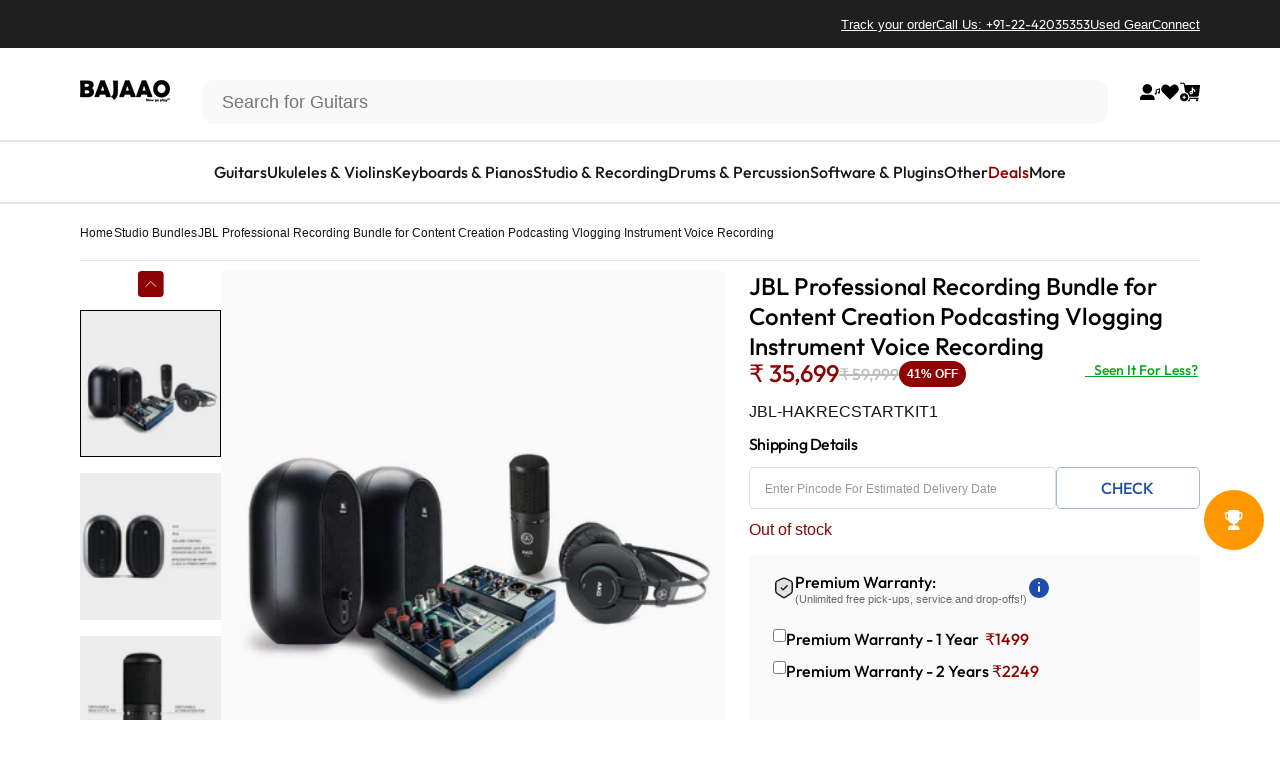

--- FILE ---
content_type: text/html; charset=utf-8
request_url: https://www.bajaao.com/collections/jbl/products/jbl-professional-recording-bundle-for-content-creation-podcasting-vlogging-instrument-voice-recording
body_size: 84795
content:
<!doctype html>
<html class="no-js" lang="en" dir="ltr">
<head>
  <meta charset="utf-8">
  <meta http-equiv="X-UA-Compatible" content="IE=edge,chrome=1">
  <meta name="viewport" content="width=device-width,initial-scale=1">
  <meta name="theme-color" content="#1d4caa">
  <link rel="canonical" href="https://www.bajaao.com/products/jbl-professional-recording-bundle-for-content-creation-podcasting-vlogging-instrument-voice-recording">
  <link rel="preconnect" href="https://cdn.shopify.com" crossorigin>
  <link rel="preconnect" href="https://fonts.shopifycdn.com" crossorigin>
  
  <link rel="dns-prefetch" href="https://ajax.googleapis.com">
  <link rel="dns-prefetch" href="https://maps.googleapis.com">
  <link rel="dns-prefetch" href="https://maps.gstatic.com">
  
<link rel="shortcut icon" href="//www.bajaao.com/cdn/shop/files/bajaao-website-fav-icon.webp?crop=center&height=32&v=1756957150&width=32" type="image/png" /><link
    rel="stylesheet"
    href="//www.bajaao.com/cdn/shop/t/334/assets/splide.min.css?v=44329677166622589231765255191"
    media="print"
    onload="this.media='all'"
  >

  <title>JBL Professional Recording Bundle for Content Creation Podcasting Vlog &ndash; BAJAAO.COM</title><meta name="description" content="JBL Professional Recording Bundle for Content Creation Podcasting Vlogging Instrument Voice Recording Features: • AKG High Performance Condenser microphone with a Rugged All-metal body • Analog Mixing console with built-in USB interface • JBL’s trusted Reference Studio Monitors • Professional Studio Headphones • Comple"><meta property="og:site_name" content="BAJAAO.COM">
<meta property="og:url" content="https://www.bajaao.com/products/jbl-professional-recording-bundle-for-content-creation-podcasting-vlogging-instrument-voice-recording">
<meta property="og:title" content="JBL Professional Recording Bundle for Content Creation Podcasting Vlogging Instrument Voice Recording">
<meta property="og:type" content="product">
<meta property="og:description" content="JBL Professional Recording Bundle for Content Creation Podcasting Vlogging Instrument Voice Recording Features: • AKG High Performance Condenser microphone with a Rugged All-metal body • Analog Mixing console with built-in USB interface • JBL’s trusted Reference Studio Monitors • Professional Studio Headphones • Comple"><meta property="og:image" content="http://www.bajaao.com/cdn/shop/files/jbl-studio-bundles-jbl-professional-recording-bundle-for-content-creation-podcasting-vlogging-instrument-voice-recording-31231898681523.jpg?v=1687228416">
  <meta property="og:image:secure_url" content="https://www.bajaao.com/cdn/shop/files/jbl-studio-bundles-jbl-professional-recording-bundle-for-content-creation-podcasting-vlogging-instrument-voice-recording-31231898681523.jpg?v=1687228416">
  <meta property="og:image:width" content="1000">
  <meta property="og:image:height" content="1000"><meta name="twitter:site" content="@https://x.com/bajaao">
<meta name="twitter:card" content="summary_large_image">
<meta name="twitter:title" content="JBL Professional Recording Bundle for Content Creation Podcasting Vlogging Instrument Voice Recording">
<meta name="twitter:description" content="JBL Professional Recording Bundle for Content Creation Podcasting Vlogging Instrument Voice Recording Features: • AKG High Performance Condenser microphone with a Rugged All-metal body • Analog Mixing console with built-in USB interface • JBL’s trusted Reference Studio Monitors • Professional Studio Headphones • Comple">
<style>@font-face {
  font-family: Jost;
  font-weight: 500;
  font-style: normal;
  font-display: swap;
  src: url("//www.bajaao.com/cdn/fonts/jost/jost_n5.7c8497861ffd15f4e1284cd221f14658b0e95d61.woff2") format("woff2"),
       url("//www.bajaao.com/cdn/fonts/jost/jost_n5.fb6a06896db583cc2df5ba1b30d9c04383119dd9.woff") format("woff");
}
@font-face {
  font-family: Jost;
  font-weight: 500;
  font-style: normal;
  font-display: swap;
  src: url("//www.bajaao.com/cdn/fonts/jost/jost_n5.7c8497861ffd15f4e1284cd221f14658b0e95d61.woff2") format("woff2"),
       url("//www.bajaao.com/cdn/fonts/jost/jost_n5.fb6a06896db583cc2df5ba1b30d9c04383119dd9.woff") format("woff");
}
@font-face {
  font-family: Jost;
  font-weight: 700;
  font-style: normal;
  font-display: swap;
  src: url("//www.bajaao.com/cdn/fonts/jost/jost_n7.921dc18c13fa0b0c94c5e2517ffe06139c3615a3.woff2") format("woff2"),
       url("//www.bajaao.com/cdn/fonts/jost/jost_n7.cbfc16c98c1e195f46c536e775e4e959c5f2f22b.woff") format("woff");
}
:root {
    /*! General */
    --color-base-text: 23 23 23;
    --color-base-highlight: 255 221 191;
    --color-base-background: 255 255 255;
    --color-base-button: 29 76 170;
    --color-base-button-gradient: #1d4caa;
    --color-base-button-text: 255 255 255;
    --color-keyboard-focus: 11 97 205;
    --color-shadow: 168 232 226;
    --color-price: 23 23 23;
    --color-sale-price: 225 29 72;
    --color-sale-tag: 29 76 170;
    --color-sale-tag-text: 255 255 255;
    --color-rating: 245 158 11;
    --color-placeholder: 255 255 255;
    --color-success-text: 77 124 15;
    --color-success-background: 247 254 231;
    --color-error-text: 190 18 60;
    --color-error-background: 255 241 242;
    --color-info-text: 180 83 9;
    --color-info-background: 255 251 235;
    
    /*! Menu and drawers */
    --color-drawer-text: 23 23 23;
    --color-drawer-background: 255 255 255;
    --color-drawer-button-background: 23 23 23;
    --color-drawer-button-gradient: #171717;
    --color-drawer-button-text: 255 255 255;
    --color-drawer-overlay: 23 23 23;

    /*! Product card */
    --card-radius: var(--rounded-card);
    --card-border-width: 0.0rem;
    --card-border-opacity: 0.0;
    --card-shadow-opacity: 0.1;
    --card-shadow-horizontal-offset: 0.0rem;
    --card-shadow-vertical-offset: 0.0rem;

    /*! Buttons */
    --buttons-radius: var(--rounded-button);
    --buttons-border-width: 2px;
    --buttons-border-opacity: 1.0;
    --buttons-shadow-opacity: 0.0;
    --buttons-shadow-horizontal-offset: 0px;
    --buttons-shadow-vertical-offset: 0px;

    /*! Inputs */
    --inputs-radius: var(--rounded-input);
    --inputs-border-width: 0px;
    --inputs-border-opacity: 0.65;

    /*! Spacing */
    --sp-0d5: 0.125rem;
    --sp-1: 0.25rem;
    --sp-1d5: 0.375rem;
    --sp-2: 0.5rem;
    --sp-2d5: 0.625rem;
    --sp-3: 0.75rem;
    --sp-3d5: 0.875rem;
    --sp-4: 1rem;
    --sp-4d5: 1.125rem;
    --sp-5: 1.25rem;
    --sp-5d5: 1.375rem;
    --sp-6: 1.5rem;
    --sp-6d5: 1.625rem;
    --sp-7: 1.75rem;
    --sp-7d5: 1.875rem;
    --sp-8: 2rem;
    --sp-8d5: 2.125rem;
    --sp-9: 2.25rem;
    --sp-9d5: 2.375rem;
    --sp-10: 2.5rem;
    --sp-10d5: 2.625rem;
    --sp-11: 2.75rem;
    --sp-12: 3rem;
    --sp-13: 3.25rem;
    --sp-14: 3.5rem;
    --sp-15: 3.875rem;
    --sp-16: 4rem;
    --sp-18: 4.5rem;
    --sp-20: 5rem;
    --sp-23: 5.625rem;
    --sp-24: 6rem;
    --sp-28: 7rem;
    --sp-32: 8rem;
    --sp-36: 9rem;
    --sp-40: 10rem;
    --sp-44: 11rem;
    --sp-48: 12rem;
    --sp-52: 13rem;
    --sp-56: 14rem;
    --sp-60: 15rem;
    --sp-64: 16rem;
    --sp-68: 17rem;
    --sp-72: 18rem;
    --sp-80: 20rem;
    --sp-96: 24rem;
    --sp-100: 32rem;

    /*! Font family */
    --font-heading-family: Jost, sans-serif;
    --font-heading-style: normal;
    --font-heading-weight: 500;
    --font-heading-line-height: 1;
    --font-heading-letter-spacing: -0.03em;
    

    --font-body-family: Helvetica, Arial, sans-serif;
    --font-body-style: normal;
    --font-body-weight: 400;
    --font-body-line-height: 1.2;
    --font-body-letter-spacing: 0.0em;

    --font-navigation-family: var(--font-body-family);
    --font-navigation-size: clamp(0.875rem, 0.748rem + 0.3174vw, 1.125rem);
    --font-navigation-weight: 500;
    

    --font-button-family: var(--font-body-family);
    --font-button-size: clamp(0.875rem, 0.8115rem + 0.1587vw, 1.0rem);
    --font-button-weight: 500;
    

    --font-product-family: var(--font-body-family);
    --font-product-size: clamp(1.0rem, 0.873rem + 0.3175vw, 1.25rem);
    --font-product-weight: 500;
    

    /*! Font size */
    --text-3xs: 0.625rem;
    --text-2xs: 0.6875rem;
    --text-xs: 0.75rem;
    --text-2sm: 0.8125rem;
    --text-sm: 0.875rem;
    --text-base: 1.0rem;
    --text-lg: 1.125rem;
    --text-xl: 1.25rem;
    --text-2xl: 1.5rem;
    --text-3xl: 1.875rem;
    --text-4xl: 2.25rem;
    --text-5xl: 3.0rem;
    --text-6xl: 3.75rem;
    --text-7xl: 4.5rem;
    --text-8xl: 6.0rem;

    /*! Layout */
    --page-width: 1440px;
    --gap-padding: clamp(var(--sp-5), 2.526vw, var(--sp-12));
    --grid-gap: clamp(40px, 20vw, 60px);
    --page-padding: var(--sp-5);
    --page-container: min(calc(100vw - var(--scrollbar-width, 0px) - var(--page-padding) * 2), var(--page-width));
    --rounded-button: 0rem;
    --rounded-input: 0.75rem;
    --rounded-card: clamp(var(--sp-2d5), 1.053vw, var(--sp-5));
    --rounded-block: clamp(var(--sp-2d5), 1.053vw, var(--sp-5));

    /*! Other */
    --icon-weight: 1.5px;
  }

  @media screen and (min-width: 1024px) {
    :root {
      --page-padding: var(--sp-9);
    }
  }

  @media screen and (min-width: 1280px) {
    :root {
      --gap-padding: var(--sp-12);
      --page-padding: var(--sp-12);
      --page-container: min(calc(100vw - var(--scrollbar-width, 0px) - var(--page-padding) * 2), max(var(--page-width), 1280px));
    }
  }

  @media screen and (min-width: 1536px) {
    :root {
      --page-padding: max(var(--sp-12), 50vw - var(--scrollbar-width, 0px)/2 - var(--page-width)/2);
    }
  }

  
</style>
  <link rel="preload" as="font" href="//www.bajaao.com/cdn/fonts/jost/jost_n5.7c8497861ffd15f4e1284cd221f14658b0e95d61.woff2" type="font/woff2" crossorigin>
  
<link href="//www.bajaao.com/cdn/shop/t/334/assets/theme.css?v=102690853438117361741766407823" rel="stylesheet" type="text/css" media="all" /><link rel="stylesheet" href="//www.bajaao.com/cdn/shop/t/334/assets/apps.css?v=181677850728302373271765255192" media="print" onload="this.media='all'">
      

      
  <script>window.performance && window.performance.mark && window.performance.mark('shopify.content_for_header.start');</script><meta name="google-site-verification" content="dmUXPS4HOG1QRouOEolR-Ua-jJjZrlzXYSj1jtR0pic">
<meta id="shopify-digital-wallet" name="shopify-digital-wallet" content="/6576821/digital_wallets/dialog">
<link rel="alternate" type="application/json+oembed" href="https://www.bajaao.com/products/jbl-professional-recording-bundle-for-content-creation-podcasting-vlogging-instrument-voice-recording.oembed">
<script async="async" src="/checkouts/internal/preloads.js?locale=en-IN"></script>
<script id="shopify-features" type="application/json">{"accessToken":"61f9c6c2ee9d8aae8bac6bb192b372df","betas":["rich-media-storefront-analytics"],"domain":"www.bajaao.com","predictiveSearch":true,"shopId":6576821,"locale":"en"}</script>
<script>var Shopify = Shopify || {};
Shopify.shop = "bajaao.myshopify.com";
Shopify.locale = "en";
Shopify.currency = {"active":"INR","rate":"1.0"};
Shopify.country = "IN";
Shopify.theme = {"name":"Razorpay Magic Checkout","id":150009741491,"schema_name":"Concept","schema_version":"4.0.0","theme_store_id":null,"role":"main"};
Shopify.theme.handle = "null";
Shopify.theme.style = {"id":null,"handle":null};
Shopify.cdnHost = "www.bajaao.com/cdn";
Shopify.routes = Shopify.routes || {};
Shopify.routes.root = "/";</script>
<script type="module">!function(o){(o.Shopify=o.Shopify||{}).modules=!0}(window);</script>
<script>!function(o){function n(){var o=[];function n(){o.push(Array.prototype.slice.apply(arguments))}return n.q=o,n}var t=o.Shopify=o.Shopify||{};t.loadFeatures=n(),t.autoloadFeatures=n()}(window);</script>
<script id="shop-js-analytics" type="application/json">{"pageType":"product"}</script>
<script defer="defer" async type="module" src="//www.bajaao.com/cdn/shopifycloud/shop-js/modules/v2/client.init-shop-cart-sync_C5BV16lS.en.esm.js"></script>
<script defer="defer" async type="module" src="//www.bajaao.com/cdn/shopifycloud/shop-js/modules/v2/chunk.common_CygWptCX.esm.js"></script>
<script type="module">
  await import("//www.bajaao.com/cdn/shopifycloud/shop-js/modules/v2/client.init-shop-cart-sync_C5BV16lS.en.esm.js");
await import("//www.bajaao.com/cdn/shopifycloud/shop-js/modules/v2/chunk.common_CygWptCX.esm.js");

  window.Shopify.SignInWithShop?.initShopCartSync?.({"fedCMEnabled":true,"windoidEnabled":true});

</script>
<script>(function() {
  var isLoaded = false;
  function asyncLoad() {
    if (isLoaded) return;
    isLoaded = true;
    var urls = ["https:\/\/d23dclunsivw3h.cloudfront.net\/redirect-app.js?shop=bajaao.myshopify.com","https:\/\/uw-egcr.s3.eu-west-2.amazonaws.com\/egcr-badge-bajaao.myshopify.com.js?shop=bajaao.myshopify.com","\/\/cdn.shopify.com\/proxy\/591a5e98c4f0d8762ce8c358dce7e410534c5b7880ffc057e1f041aaf9ef4903\/bajaao.bookthatapp.com\/javascripts\/bta-installed.js?shop=bajaao.myshopify.com\u0026sp-cache-control=cHVibGljLCBtYXgtYWdlPTkwMA","\/\/cdn.shopify.com\/proxy\/3a050b3847547a15ae6308545b948accf46e745932ede5f877132c4cdf457518\/bajaao.bookthatapp.com\/sdk\/v1\/js\/bta-order-status-bootstrap.min.js?shop=bajaao.myshopify.com\u0026sp-cache-control=cHVibGljLCBtYXgtYWdlPTkwMA"];
    for (var i = 0; i < urls.length; i++) {
      var s = document.createElement('script');
      s.type = 'text/javascript';
      s.async = true;
      s.src = urls[i];
      var x = document.getElementsByTagName('script')[0];
      x.parentNode.insertBefore(s, x);
    }
  };
  if(window.attachEvent) {
    window.attachEvent('onload', asyncLoad);
  } else {
    window.addEventListener('load', asyncLoad, false);
  }
})();</script>
<script id="__st">var __st={"a":6576821,"offset":19800,"reqid":"fbf82e43-2794-4508-bb02-a71df976c3b7-1768849704","pageurl":"www.bajaao.com\/collections\/jbl\/products\/jbl-professional-recording-bundle-for-content-creation-podcasting-vlogging-instrument-voice-recording","u":"ae541da50bfb","p":"product","rtyp":"product","rid":7149215482035};</script>
<script>window.ShopifyPaypalV4VisibilityTracking = true;</script>
<script id="form-persister">!function(){'use strict';const t='contact',e='new_comment',n=[[t,t],['blogs',e],['comments',e],[t,'customer']],o='password',r='form_key',c=['recaptcha-v3-token','g-recaptcha-response','h-captcha-response',o],s=()=>{try{return window.sessionStorage}catch{return}},i='__shopify_v',u=t=>t.elements[r],a=function(){const t=[...n].map((([t,e])=>`form[action*='/${t}']:not([data-nocaptcha='true']) input[name='form_type'][value='${e}']`)).join(',');var e;return e=t,()=>e?[...document.querySelectorAll(e)].map((t=>t.form)):[]}();function m(t){const e=u(t);a().includes(t)&&(!e||!e.value)&&function(t){try{if(!s())return;!function(t){const e=s();if(!e)return;const n=u(t);if(!n)return;const o=n.value;o&&e.removeItem(o)}(t);const e=Array.from(Array(32),(()=>Math.random().toString(36)[2])).join('');!function(t,e){u(t)||t.append(Object.assign(document.createElement('input'),{type:'hidden',name:r})),t.elements[r].value=e}(t,e),function(t,e){const n=s();if(!n)return;const r=[...t.querySelectorAll(`input[type='${o}']`)].map((({name:t})=>t)),u=[...c,...r],a={};for(const[o,c]of new FormData(t).entries())u.includes(o)||(a[o]=c);n.setItem(e,JSON.stringify({[i]:1,action:t.action,data:a}))}(t,e)}catch(e){console.error('failed to persist form',e)}}(t)}const f=t=>{if('true'===t.dataset.persistBound)return;const e=function(t,e){const n=function(t){return'function'==typeof t.submit?t.submit:HTMLFormElement.prototype.submit}(t).bind(t);return function(){let t;return()=>{t||(t=!0,(()=>{try{e(),n()}catch(t){(t=>{console.error('form submit failed',t)})(t)}})(),setTimeout((()=>t=!1),250))}}()}(t,(()=>{m(t)}));!function(t,e){if('function'==typeof t.submit&&'function'==typeof e)try{t.submit=e}catch{}}(t,e),t.addEventListener('submit',(t=>{t.preventDefault(),e()})),t.dataset.persistBound='true'};!function(){function t(t){const e=(t=>{const e=t.target;return e instanceof HTMLFormElement?e:e&&e.form})(t);e&&m(e)}document.addEventListener('submit',t),document.addEventListener('DOMContentLoaded',(()=>{const e=a();for(const t of e)f(t);var n;n=document.body,new window.MutationObserver((t=>{for(const e of t)if('childList'===e.type&&e.addedNodes.length)for(const t of e.addedNodes)1===t.nodeType&&'FORM'===t.tagName&&a().includes(t)&&f(t)})).observe(n,{childList:!0,subtree:!0,attributes:!1}),document.removeEventListener('submit',t)}))}()}();</script>
<script integrity="sha256-4kQ18oKyAcykRKYeNunJcIwy7WH5gtpwJnB7kiuLZ1E=" data-source-attribution="shopify.loadfeatures" defer="defer" src="//www.bajaao.com/cdn/shopifycloud/storefront/assets/storefront/load_feature-a0a9edcb.js" crossorigin="anonymous"></script>
<script data-source-attribution="shopify.dynamic_checkout.dynamic.init">var Shopify=Shopify||{};Shopify.PaymentButton=Shopify.PaymentButton||{isStorefrontPortableWallets:!0,init:function(){window.Shopify.PaymentButton.init=function(){};var t=document.createElement("script");t.src="https://www.bajaao.com/cdn/shopifycloud/portable-wallets/latest/portable-wallets.en.js",t.type="module",document.head.appendChild(t)}};
</script>
<script data-source-attribution="shopify.dynamic_checkout.buyer_consent">
  function portableWalletsHideBuyerConsent(e){var t=document.getElementById("shopify-buyer-consent"),n=document.getElementById("shopify-subscription-policy-button");t&&n&&(t.classList.add("hidden"),t.setAttribute("aria-hidden","true"),n.removeEventListener("click",e))}function portableWalletsShowBuyerConsent(e){var t=document.getElementById("shopify-buyer-consent"),n=document.getElementById("shopify-subscription-policy-button");t&&n&&(t.classList.remove("hidden"),t.removeAttribute("aria-hidden"),n.addEventListener("click",e))}window.Shopify?.PaymentButton&&(window.Shopify.PaymentButton.hideBuyerConsent=portableWalletsHideBuyerConsent,window.Shopify.PaymentButton.showBuyerConsent=portableWalletsShowBuyerConsent);
</script>
<script>
  function portableWalletsCleanup(e){e&&e.src&&console.error("Failed to load portable wallets script "+e.src);var t=document.querySelectorAll("shopify-accelerated-checkout .shopify-payment-button__skeleton, shopify-accelerated-checkout-cart .wallet-cart-button__skeleton"),e=document.getElementById("shopify-buyer-consent");for(let e=0;e<t.length;e++)t[e].remove();e&&e.remove()}function portableWalletsNotLoadedAsModule(e){e instanceof ErrorEvent&&"string"==typeof e.message&&e.message.includes("import.meta")&&"string"==typeof e.filename&&e.filename.includes("portable-wallets")&&(window.removeEventListener("error",portableWalletsNotLoadedAsModule),window.Shopify.PaymentButton.failedToLoad=e,"loading"===document.readyState?document.addEventListener("DOMContentLoaded",window.Shopify.PaymentButton.init):window.Shopify.PaymentButton.init())}window.addEventListener("error",portableWalletsNotLoadedAsModule);
</script>

<script type="module" src="https://www.bajaao.com/cdn/shopifycloud/portable-wallets/latest/portable-wallets.en.js" onError="portableWalletsCleanup(this)" crossorigin="anonymous"></script>
<script nomodule>
  document.addEventListener("DOMContentLoaded", portableWalletsCleanup);
</script>

<link id="shopify-accelerated-checkout-styles" rel="stylesheet" media="screen" href="https://www.bajaao.com/cdn/shopifycloud/portable-wallets/latest/accelerated-checkout-backwards-compat.css" crossorigin="anonymous">
<style id="shopify-accelerated-checkout-cart">
        #shopify-buyer-consent {
  margin-top: 1em;
  display: inline-block;
  width: 100%;
}

#shopify-buyer-consent.hidden {
  display: none;
}

#shopify-subscription-policy-button {
  background: none;
  border: none;
  padding: 0;
  text-decoration: underline;
  font-size: inherit;
  cursor: pointer;
}

#shopify-subscription-policy-button::before {
  box-shadow: none;
}

      </style>

<script>window.performance && window.performance.mark && window.performance.mark('shopify.content_for_header.end');</script>
    <link rel="stylesheet" href="https://cdnjs.cloudflare.com/ajax/libs/font-awesome/6.5.0/css/all.min.css" media="print" onload="this.media='all'"><style data-shopify>@font-face {
    font-family: "Out-Fit";
    font-style: normal;
    font-weight: 300;
    font-display: swap;
    src: url("//www.bajaao.com/cdn/shop/t/334/assets/Outfit-Light.ttf?v=110974229315492739271765255190");
}
 @font-face {
    font-family: "Out-Fit";
    font-style: normal;
    font-weight: 400;
    font-display: swap;
    src: url("//www.bajaao.com/cdn/shop/t/334/assets/Outfit-Regular.ttf?v=6111082912308115101765255191");
}

 @font-face {
    font-family: "Out-Fit";
    font-style: normal;
    font-weight: 500;
    font-display: swap;
    src: url("//www.bajaao.com/cdn/shop/t/334/assets/Outfit-Medium.ttf?v=146120173340070743291765255191");
}

 @font-face {
    font-family: "Out-Fit";
    font-style: normal;
    font-weight: 700;
    font-display: swap;
    src: url("//www.bajaao.com/cdn/shop/t/334/assets/Outfit-Bold.ttf?v=162679014670146673811765255190");
}

:root {
    --font-body-heading: Out-Fit;
}</style><script src="//www.bajaao.com/cdn/shop/t/334/assets/vendor.js?v=83836565987576270061765255187" defer="defer"></script>
  <script src="//www.bajaao.com/cdn/shop/t/334/assets/theme.js?v=122861458211422988861765255192" defer="defer"></script>
  <script src="//www.bajaao.com/cdn/shop/t/334/assets/dynamic-number-identifier.js?v=19360682600184023661767351010" defer="defer"></script><script>
  document.documentElement.classList.replace('no-js', 'js');

  window.theme = window.theme || {};
  theme.routes = {
    shop_url: 'https://www.bajaao.com',
    root_url: '/',
    cart_url: '/cart',
    cart_add_url: '/cart/add',
    cart_change_url: '/cart/change',
    cart_update_url: '/cart/update',
    search_url: '/search',
    predictive_search_url: '/search/suggest'
  };

  theme.variantStrings = {
    preOrder: "Pre-order",
    addToCart: "Add to cart",
    soldOut: "Sold Out",
    unavailable: "Unavailable",
    addToBundle: "Add to bundle",
    backInStock: "Notify me when it’s available"
  };

  theme.shippingCalculatorStrings = {
    error: "One or more errors occurred while retrieving the shipping rates:",
    notFound: "Sorry, we do not ship to your address.",
    oneResult: "There is one shipping rate for your address:",
    multipleResults: "There are multiple shipping rates for your address:"
  };

  theme.recipientFormStrings = {
    expanded: "Gift card recipient form expanded",
    collapsed: "Gift card recipient form collapsed"
  };

  theme.quickOrderListStrings = {
    itemsAdded: "[quantity] items added",
    itemAdded: "[quantity] item added",
    itemsRemoved: "[quantity] items removed",
    itemRemoved: "[quantity] item removed",
    viewCart: "View cart",
    each: "[money]\/ea",
    minError: "This item has a minimum of [min]",
    maxError: "This item has a maximum of [max]",
    stepError: "You can only add this item in increments of [step]"
  };

  theme.cartStrings = {
    error: `There was an error while updating your cart. Please try again.`,
    quantityError: `You can only add [quantity] of this item to your cart.`,
  };

  theme.dateStrings = {
    d: "d",
    day: "Day",
    days: "Days",
    h: "h",
    hour: "Hour",
    hours: "Hours",
    m: "m",
    minute: "Min",
    minutes: "Mins",
    s: "s",
    second: "Sec",
    seconds: "Secs"
  };theme.strings = {
    recentlyViewedEmpty: "Your recently viewed is empty.",
    close: "Close",
    next: "Next",
    previous: "Previous",
    qrImageAlt: "QR code — scan to redeem gift card"
  };

  theme.settings = {
    moneyFormat: "Rs. {{amount_no_decimals}}",
    moneyWithCurrencyFormat: "Rs. {{amount_no_decimals}}",
    currencyCodeEnabled: false,
    externalLinksNewTab: false,
    cartType: "drawer",
    isCartTemplate: false,
    pswpModule: "\/\/www.bajaao.com\/cdn\/shop\/t\/334\/assets\/photoswipe.min.js?v=41760041872977459911765255191",
    themeName: 'Concept',
    themeVersion: '4.0.0',
    agencyId: ''
  };// We save the product ID in local storage to be eventually used for recently viewed section
    try {
      const recentlyViewedProducts = new Set(JSON.parse(window.localStorage.getItem(`${theme.settings.themeName}:recently-viewed`) || '[]'));

      recentlyViewedProducts.delete(7149215482035); // Delete first to re-move the product
      recentlyViewedProducts.add(7149215482035);

      window.localStorage.setItem(`${theme.settings.themeName}:recently-viewed`, JSON.stringify(Array.from(recentlyViewedProducts.values()).reverse()));
    } catch (e) {
      // Safari in private mode does not allow setting item, we silently fail
    }</script>
<script src="//www.bajaao.com/cdn/shop/t/334/assets/splide.min.js?v=12103261331729571861765255191" defer="defer"></script>
  <script src="//www.bajaao.com/cdn/shop/t/334/assets/carousel.js?v=151176247489805857521765255191" defer="defer"></script>
  <script src="//www.bajaao.com/cdn/shop/t/334/assets/marmeto-product-card.js?v=93857096558610921371765255191" defer="defer"></script>

  <!-- BEGIN app block: shopify://apps/klaviyo-email-marketing-sms/blocks/klaviyo-onsite-embed/2632fe16-c075-4321-a88b-50b567f42507 -->

  <script type="lazyload_int" data-src="https://static.klaviyo.com/onsite/js/klaviyo.js?company_id=mz2fTz"></script>
  <script type="lazyload_int">!function(){if(!window.klaviyo){window._klOnsite=window._klOnsite||[];try{window.klaviyo=new Proxy({},{get:function(n,i){return"push"===i?function(){var n;(n=window._klOnsite).push.apply(n,arguments)}:function(){for(var n=arguments.length,o=new Array(n),w=0;w<n;w++)o[w]=arguments[w];var t="function"==typeof o[o.length-1]?o.pop():void 0,e=new Promise((function(n){window._klOnsite.push([i].concat(o,[function(i){t&&t(i),n(i)}]))}));return e}}})}catch(n){window.klaviyo=window.klaviyo||[],window.klaviyo.push=function(){var n;(n=window._klOnsite).push.apply(n,arguments)}}}}();</script>

<!-- END app app block -->

<!-- BEGIN app block: shopify://apps/blocky-fraud-country-blocker/blocks/app-embed/aa25b3bf-c2c5-4359-aa61-7836c225c5a9 -->
<script type="lazyload_int" data-src="https://gcb-app.herokuapp.com/get_script/?shop_url=bajaao.myshopify.com"></script>
<!-- END app app block -->

<!-- BEGIN app block: shopify://apps/webengage/blocks/webengage-embed/1d458caf-1d70-4697-a570-55048d495614 -->
<div class="we-app-block"></div>



<style>
    .we-app-block {
        display: none;
    }
</style>

<!-- END app app block -->
<script src="https://cdn.shopify.com/extensions/b4703baf-e551-4d81-9fca-a3b414a707c8/2.16.0/assets/webengageSdk.min.js"></script>

<!-- BEGIN app block: shopify://apps/variant-descriptions-king/blocks/starapps-vdk-embed/64ff6e50-a483-478c-8000-9738548f9c28 -->
  <script type="lazyload_int">
      window.vdkData = function() {return {"shop":{"app_version":4},"app_setting":{"accordion_selector":"H2","heading_color":"#000000","heading_bg_color":"#EDEDED","layout":"noborder","title_case":"capitalize","collapse_icon":"plus","border_color":"#8E8E8E","title_font_size":"Auto","collection_accordion_enable":false,"default_open":false,"collection_description_selector":null,"tab_display_setting":{"on_desktop":{"status":false,"comp_width":1024},"on_tablet":{"status":false,"comp_width":375},"on_mobile":{"status":false,"comp_width":0}},"enabled_pages":[{"id":"-1","handle":"home","url":"\/","selector":"","status":false},{"id":"-1","handle":"collections","url":"\/collections","selector":"","status":false}],"animation_ms":"300","custom_pages_selector":".description_king, .starapps_description","allow_multiple_descriptions":true,"allow_unoptimized_variant_selection":false,"display_logs":false,"custom_css":"","scroll_to_view":true,"migration_version":"1.4","json_data_selector":"","app_installation_id":"gid:\/\/shopify\/AppInstallation\/80715448392"},"theme_setting":{"custom_css":"","description_selector":".main_desc_details, #main_product_des.description-added, .product-mobile-tabs__tab-body:not(#mobile-reviews-tab .product-mobile-tabs__tab-body)","custom_pages_selector":".description_king, .starapps_description"}};}
  </script>
  <script  src="//cdn.shopify.com/extensions/3fe5a994-6cbd-410a-96af-8a8b66a78906/0.9.0/assets/variant-description-king.min.js"></script>
<!-- END app app block -->

<!-- BEGIN app block: shopify://apps/superspeed-googles-page-speed/blocks/ss-v3/ea1b2c2c-4644-44b9-b10b-fdb914884a8c -->
  <script type="lazyload_int">
    window.requestIdleCallback=window.requestIdleCallback||function(e){var n=Date.now();return setTimeout(function(){e({didTimeout:!1,timeRemaining:function(){return Math.max(0,50-(Date.now()-n))}})},1)},window.cancelIdleCallback=window.cancelIdleCallback||function(e){clearTimeout(e)}; 
    window.delayed=function(e,t,n){return!!n&&(!!t&&(!!e&&void setTimeout(function(){var n;"link"==t&&((n=document.createElement("link")).type="text/css",n.rel="stylesheet",n.href=e,document.head.appendChild(n));"script"==t&&((n=document.createElement("script")).type="text/javascript",n.async=!0,n.src=e,document.head.appendChild(n))},n)))};
    Object.defineProperty(Array.prototype, 'forEachAsync', {
      enumerable: false,
      value: function(n,t) {
        var i=this;setTimeout(function(){var r=0,e=function(){this.burned||(this.burned=!0,++r>=i.length?t&&t():n(i[r],e.bind({})))};0==i.length?t&&t():n(i[0],e.bind({}))},0);
      }
    });
  </script>
<!-- END app app block -->


  
  <script src="//rum-static.pingdom.net/pa-692d27379bf3730012000ab6.js" async></script>

  <!-- Cloudflare Web Analytics -->
  <script defer src='https://static.cloudflareinsights.com/beacon.min.js' data-cf-beacon='{"token": "03606fbe40be415a91c0edfd2265a141"}'></script>
  <!-- End Cloudflare Web Analytics -->

<!-- BEGIN app block: shopify://apps/netcore-cloud/blocks/ncembed/39b6e78f-e84b-446a-abad-e599f7b16b02 -->

  <script defer="defer" type='text/javascript' src='https://cdnt.netcoresmartech.com/smartechclient.js'></script>

  <script type='text/javascript'>
    var SmartechAppProductsCookie='';
    var SmartechAppProductsData={};
    var SmartechAppProductsCookieName='SmartechAppProductsCookie';

    function setNetcoreCookie(cname, cvalue, exdays) {
      cvalue=encodeURIComponent(cvalue);
      const d = new Date();
      d.setTime(d.getTime() + (exdays * 24 * 60 * 60 * 1000));
      let expires = "expires="+d.toUTCString();
      document.cookie = cname + "=" + cvalue + ";" + expires + ";path=/";
    }

    function getNetcoreCookie(cname) {
      let name = cname + "=";
      let ca = document.cookie.split(';');
      for(let i = 0; i < ca.length; i++) {
        let c = ca[i];
        while (c.charAt(0) == ' ') {
          c = c.substring(1);
        }
        if (c.indexOf(name) == 0) {
          return decodeURIComponent(c.substring(name.length, c.length));
        }
      }
      return null;
    }

    (function(SmartechApp){

      var pCollections=[];
      var pTags=[];

      SmartechApp.searchProduct = {
        Currency: Shopify.currency.active,
          items: []
      };

      SmartechApp.currentProductData={productTags:'',productType:'',productCollections:''};

      SmartechApp.pageTitle = 'JBL Professional Recording Bundle for Content Creation Podcasting Vlog';
      SmartechApp.template = 'product';
      SmartechApp.pageUrl = 'https://www.bajaao.com/products/jbl-professional-recording-bundle-for-content-creation-podcasting-vlogging-instrument-voice-recording';
      SmartechApp.config = JSON.parse(atob('[base64]'));
      SmartechApp.dispatchngn='https://twa.netcoresmartech.com/dispatchngn';
      SmartechApp.cartUrl = {
        list: '/cart',
        add: '/cart/add',
        clear: '/cart/clear',
        update: '/cart/change',
        change: '/cart/change',
      }                                             
      
      localStorage.setItem("SmartechApp", JSON.stringify(SmartechApp));

      <!-- Fix for Cloud Search APP -->
      if(typeof SmartechAppCustom!=undefined && typeof SmartechAppCustom!='undefined' && SmartechAppCustom!=null && SmartechAppCustom!='null'){
        SmartechApp.searchProduct=SmartechAppCustom.searchProduct;
      }

      

      var smartechReady = setInterval(function() {
        if (typeof smartech === 'function') {
          clearInterval(smartechReady);
          smartech('create', SmartechApp.config.trackingid);
          smartech('register', SmartechApp.config.siteid);
          
        }
      }, 50);

      
      
        
          pCollections.push('All');
        
          pCollections.push('Bajaao T-Shirt');
        
          pCollections.push('Best Selling Products');
        
          pCollections.push('Bhumi Products');
        
          pCollections.push('Harman Pro Store');
        
          pCollections.push('JBL PA Speakers');
        
          pCollections.push('JBL Subwoofer');
        
          pCollections.push('Mega Discount');
        
          pCollections.push('Newest Products');
        
          pCollections.push('Product directory');
        
          pCollections.push('Studio Bundles');
        
          pCollections.push('₹30,000 to ₹40,000');
        

        
          pTags.push('30000-40000');
        
          pTags.push('discount-no');
        
          pTags.push('jbl');
        
          pTags.push('w-s');
        

        var productData={};
        var productId=7149215482035;
        productData[productId]={type:'Studio Bundles',tags:pTags.join(','),collections:pCollections.join(',')};

        SmartechApp.currentProductData.productTags=pTags.join(',');
        SmartechApp.currentProductData.productType=productData[productId].type;
        SmartechApp.currentProductData.productCollections=pCollections.join(',');

        SmartechAppProductsCookie=getNetcoreCookie(SmartechAppProductsCookieName);

        if(SmartechAppProductsCookie=="" || SmartechAppProductsCookie==null){
            var productCookieData=JSON.stringify(productData);
            //setNetcoreCookie(SmartechAppProductsCookieName, productCookieData, 30);
        }
        else{
            var productCookieData=JSON.parse(SmartechAppProductsCookie);
            productCookieData[productId]=productData[productId];
            //setNetcoreCookie(SmartechAppProductsCookieName, JSON.stringify(productCookieData), 30);
            setNetcoreCookie(SmartechAppProductsCookieName, null, -1);
        }

      

      var EmailCustId = false;

      
      var wnconfig = setInterval(function(){
        if(typeof smartech_wnconfig !=undefined && typeof smartech_wnconfig!='undefined' && smartech_wnconfig!='' && smartech_wnconfig!=null)
        {
          localStorage.setItem("wnconfig", JSON.stringify(smartech_wnconfig));
          clearInterval(wnconfig);
        }
      },5);
    })(window.SmartechApp = {});
  </script>
  <script defer="defer" type='text/javascript' src='https://cdnt.netcoresmartech.com/smartechcode.js?ver=3.49'></script>


<!-- END app block --><!-- BEGIN app block: shopify://apps/whatmore-shoppable-videos/blocks/app-embed/20db8a72-315a-4364-8885-64219ee48303 -->

<div class="whatmore-base">
  <div id="whatmoreShopId" data-wh="6576821"> </div>
  <div id="whatmoreProductId" data-wh="7149215482035"> </div>
  <div id="whatmoreExtensionType" data-wh="product"> </div>
  <div class="whatmore-template-type" data-wh="template-embed"> </div><div id="whatmoreVariantId" data-wh="41532719202483"> </div><div id="whatmoreEmbedAppPositionPortrait" data-wh="right"> </div><div id="whatmoreEmbedAppHorizontalPaddingPortrait" data-wh="5"> </div><div id="whatmoreEmbedAppVerticalPaddingPortrait" data-wh="150"> </div><div id="whatmoreEmbedAppVideoPlayerSizePortrait" data-wh="50"> </div><div id="whatmoreEmbedAppPositionLandscape" data-wh="right"> </div><div id="whatmoreEmbedAppHorizontalPaddingLandscape" data-wh="5"> </div><div id="whatmoreEmbedAppVerticalPaddingLandscape" data-wh="150"> </div><div id="whatmoreEmbedAppVideoPlayerSizeLandscape" data-wh="50"> </div><div id="whatmoreEmbedAppUseVariant" data-wh="false"> </div><div id="whatmoreEmbedAppVideoTitle" data-wh=""> </div>
    <div id="whatmoreIsInDesignMode" data-wh='false'> </div>
  
<div class="whatmore-widget" data-wh="embed"></div>
  <div id="whatmore-anchor" style="width:0px; height: 0px;">
    <a aria-label="Visit Whatmore homepage" href="https://www.whatmore.ai"></a>
  </div>
  <div class="whatmore-render-root"></div>

</div>

<script>
  window.whatmore = {}
  window.whatmore.storyEvents = null;
  window.whatmore.frontendCustomizations = {"brand_name":"BAJAAO.COM","brand_theme_color":"#000000","brand_theme_font":"Helvetica","brand_ui_theme":"round","brand_text_color":"#343434","brand_video_view_count":"hide","event_ordering_format":"none","is_event_tracked":false,"show_single_product_tile":false,"show_add_to_cart_on_card_template":false,"shuffle_batch_size":5,"add_to_cart_button_type":"basic","show_options_chart":false,"options_chart_image_link":"","is_multi_size_chart":false,"options_chart_name":"","default_swipe_direction":"vertical","add_navigation_buttons_for_swipe":false,"tertiary_color":"#bc2a8d","atc_button_text":"ADD TO CART","buy_now_button_text":"BUY NOW","show_open_close_products_button":false,"add_whatmore_tag_to_checkout_link":true,"add_to_cart_form_class_name":"","cart_icon_button_click_action":"open_cart_slider","initiate_cart_slider_event_on_atc_click":true,"initiate_product_ratings_loading_after_event_data_loaded":false,"show_swipe_indicator_in_landscape":false,"coverflow_effect_landscape_view":true,"brand_custom_css":"div:has(div.whatmore-base) { max-width: 100% !important; }","swiper_arrow_color":"white","show_homepage_videos_in_pdp":false,"product_info_text_color":"#000","order_tracking":{"initiate_order_tracking_event_after_atc":false,"add_whatmore_line_item_property":false,"add_whatmore_attribute":true,"add_whatmore_attribute_on_cart_page":true,"disable_impression_order_tracking":false},"atc_config":{"brand_atc_button_color":"#000000","brand_atc_button_padding_in_px":4,"brand_atc_button_text_color":"#ffffff","atc_buy_now_alignment":"horizontal"},"banner_config":{"is_banner_clickable":false,"show_cta":false,"landscape_multiplier":0.8,"portrait_multiplier":1.0,"landscape_aspect_ratio":0.5625,"portrait_aspect_ratio":1.77,"is_full_screen":false,"show_navigation_dots":true,"selected_dot_color":"#252525","min_height":"400"},"buy_now_config":{"show_buy_now_button":true,"show_custom_buy_now_button":false,"show_add_to_cart_button":true,"show_view_more_inplace_of_buy_now":true,"view_more_button_text":"MORE INFO","enable_shopflo_checkout":false},"utm":{"activate_utm":true,"utm_source":"utm_source=whatmore-live","utm_campaign":"utm_campaign=video-shopping","utm_medium_product_page":"utm_medium=product-page","utm_medium_checkout_page":"utm_medium=checkout","utm_medium_cart_page":"utm_medium=cart"},"brand_fonts":{"carousel_title_font":null,"carousel_title_font_weight":"400","carousel_title_font_line_height":"normal","carousel_title_font_letter_spacing":"normal","brand_primary_font":null,"story_title_font":null},"carousel_config":{"width_multiplier":1.1,"show_navigation_arrows_in_portrait":false,"is_event_loop":false,"theme_horizontal_margin":0},"event_tracking":{"is_enabled":true,"push_time":14,"bulk_event_count":10,"enable_pdp_visit":false,"enable_clp_visit":false},"product_config":{"tile_type":"broad-tile","show_cta":true,"tile_bg_opacity":10,"details_api_available":true,"update_product_details_on_product_page_load":false,"use_product_page_link_as_client_product_id":false,"show_product_swiper_initially":true,"product_image_fit_type":"contain","show_cta_icon":true,"show_product_price":true,"get_price_and_currency_details_from_api":false,"currency_code_to_symbol_map":{},"add_currency_query_param_in_product_url":false,"variant_selection_tile_height_factor":4,"product_tile_bottom_margin":"5px","show_shop_now_button_only":false,"font_price_multiplicator":1.0,"product_tile_custom_text":"","product_tile_custom_text_color":"green","show_first_product_tile":false,"navigate_to_cart_page":false,"product_tile_shopnow_custom_text":"","product_tile_shopnow_custom_font_style":"","product_tile_shopnow_custom_text_color":"#343434","is_tile_width":false,"shop_now_text":"SHOP NOW","show_new_atc_tile":false,"show_view_product_text":false,"show_go_to_cart_text":false,"show_product_type":false,"enable_bulk_atc":false},"collections_config":{"use_page_link_as_collection_id":false,"multi_carousel_enabled":false,"story_tile_size_factor":1.0,"tile_margin_right":"5","remove_borders":false,"show_popup_out_of_view":false,"homepage_collection_ids":[],"set_tile_width_auto":false},"event_tile_config":{"view_count_template":"template-icon","show_views":"show","animate_on_focus":true,"space_between_tiles":1.0,"gap_between_tiles":0,"shadow_config":"0px 0px 5px 0px #B0B0B0","bg_config":"white","playback_icon_color":"#F5F5F5","min_height":"300","show_product_thumbnail":false,"show_heading_in_single_tile_carousel":false,"show_product_tile_thumbnail_template_a":true,"show_product_tile":false,"show_atc_on_hover_premium":false,"event_thumbnail_b_title_font_multiplier":1.0,"event_thumbnail_b_price_font_multiplier":1.0},"product_page_popup_config":{"show_product_page_popup":true,"ultra_minimize_on_scroll":false,"popUpZindex":2147483647,"show_popup_on_scroll":false,"show_product_page_popup_in_preview":true,"show_order_by_date_events":false,"show_all_events":false},"show_whatmore_label_in_landscape_view":true,"ga_tracking_id":null,"ga4_tracking_id":null,"ga_config":{"is_ga_4":false,"is_ga_3":true,"use_existing_ga_id":true},"stories_config":{"show_stories_in_landscape_mode":true,"show_stories_in_mobile_mode":true,"story_tile_size_factor_landscape":1.0,"landscape_bottom_margin":"0%","portrait_bottom_margin":"0%","stories_border_colors":null,"stories_title_font_factor":1.0,"stories_title_font_color":"#000000","story_tiles_spacing_factor":1.0,"story_show_navigation_arrows":false,"min_height":"120","is_story_tile_size_fixed":false},"backend_config":{"use_cdn_cache_endpoint":false},"cdn_config":{"fallback_cdn":"BUNNYCDN"},"theme_config":{"event_tile_border_width":"0px","event_tile_border_color":"white","event_view_count_bg_color":"rgb(0, 0, 0, 0.6)","event_view_count_text_color":"white","event_tile_product_desc_border_width":"1px"},"brand_metadata":{"domain_context":"shopify"},"social_sharing":{"activate_link_sharing":true,"activate_likes":true,"link_sharing_title":"Whatmore","link_sharing_text":"Hey! Checkout the video of this amazing product I discovered!","show_share_text_below_button":true,"show_liked_text_below_button":true,"like_fill_color":"red","share_text_threshold_count":10,"like_text_threshold_count":1,"share_product_url_link":"","whatsapp_icon_active":false,"whatsapp_icon_redirect_url":"","whatsapp_icon_helper_text":"Talk to us","whatsapp_icon_helper_text_font_multiplier":0.3,"show_whatmore_branding":true,"social_icons_size_multiplier":1.0},"navigation_config":{"enable_browser_navigation_on_click":true,"navigation_label_name":"whatmoreLive"},"shopnow_config":{"CTA_border_width":"1px","CTA_border_color":"#343434","atc_color":"#343434","atc_text_color":"#ffffff","buy_now_button_color":"white","buy_now_button_text_color":"#343434","brand_selected_options_bg":"black","brand_options_bg":"#D3D3D3","brand_options_text_color":"black","brand_selected_options_text_color":"white","brand_color_option_border_radius":"50%","brand_color_option_border_color":"black","brand_divider_color":"#343434","brand_product_desc_shown":true,"is_discount_label_percent":true,"discount_percent_bg_color":"green","discount_text_color":"white","discount_label_border_radius":"4"},"spotlight_config":{"size_factor":1.8,"position":"left","horizontal_padding":10,"vertical_padding":10,"ultraminimize_on_scroll":false,"enable_spotlight":false,"show_once_to_user":false,"enable_in_homepage":true,"enable_page_id_set":[],"enable_collection_id_set":[],"enable_all_pages":false},"event_tile_with_product_info":{"landscape_font_multiplier":0.057,"portrait_font_multiplier":0.065,"show_discount_label":true,"show_thumbnail_image":true,"show_product_info":true,"show_price_info":true,"show_atc_button_outside_tile":false,"show_atc_on_hover":false,"show_atc_button_template_feed":false,"show_thumbnail_image_template_feed":false,"atc_button_color":"rgba(0, 0, 0, 0.75)","atc_button_text_color":"white"},"event_tile_product_card":{"navigate_to_product":false},"price_config":{"show_price_before_mrp":true,"price_text_color":"","mrp_text_color":"#808191","font_weight":"bold"},"preview_config":{"product_tile_custom_text":"","video_player_bg_color":"","video_player_height":"100%","event_tile_show_thumbnail_image":false},"video_player_config":{"pause_videos_after_delay_landscape":false,"video_player_bg_color":"","video_player_height":"100%","thumbnail_video_player_height":"100%","play_video_on_hover":false,"hide_mute_unmute_button":false,"set_height_as_auto":false,"keep_videos_muted":false},"device_config":{"hide_share_icon_in_mac_os":true},"lazy_load_config":{"block_widgets":true,"embed_widgets":true},"event_config":{"show_only_tagged_events":false},"meta_pixel_events":{"video_click_event":false,"video_atc_event":false,"video_like_event":false,"video_share_event":false,"video_product_tile_click_event":false,"video_watch_event":false},"quiz_config":{"is_active":false,"swipe_number_show_question":3,"lead_gen_coupon_code":"","lead_gen_heading":"","lead_gen_sub_heading":""},"recommendation_config":{"show_recommended_events":false},"homepage_carousel":{"carousel_heading":"Watch and Buy","template_type":"template-f","carousel_heading_color":"#343434","carousel_title_font":"Helvetica"},"homepage_stories":{"template_type":"template-stories-a"},"collection_carousel":{"carousel_heading":"W","template_type":"template-collections-b"},"collection_stories":{"template_type":"template-stories-a"},"pdp_carousel":{"carousel_heading":"","template_type":"template-f"},"pdp_stories":{"template_type":"template-stories-a"},"thank_you_page_carousel":{"show_carousel":false},"oos_config":{"show_oos_videos":false,"show_oos_product_tile":false,"show_sold_out_label_oos":false},"ab_testing_config":{"ab_test_id":null,"is_active":false,"group_config":{}},"brand_billing":"Free","brand_s3_directory":"bajaaocom_6576821"};
  window.whatmore.collectionActivationMap = null;

  let abTestingConfig = window?.whatmore?.frontendCustomizations?.ab_testing_config;
  if(abTestingConfig?.is_active){
    let landingLocation = "product"
    if (landingLocation.startsWith('product')){
      let abTestId = localStorage.getItem('wht_ab_test_id');
      let userGroup = localStorage.getItem('wht_user_group');
      if(!userGroup || (abTestId != abTestingConfig.ab_test_id)){
        localStorage.setItem('wht_ab_test_id', abTestingConfig.ab_test_id)
        let groupIndex = Math.floor(Math.random() * 2);
        let group_names = Object.keys(abTestingConfig.group_config);
        userGroup = group_names[groupIndex]
        localStorage.setItem('wht_user_group', userGroup)
      }
      let widgetType = abTestingConfig.group_config[userGroup];
      if (widgetType != 'floating_card'){
        document.querySelector('.whatmore-template-type').setAttribute('data-wh', 'invalid-template');
      }
    }
  }
</script>

<!-- END app block --><!-- BEGIN app block: shopify://apps/oxi-social-login/blocks/social-login-embed/24ad60bc-8f09-42fa-807e-e5eda0fdae17 -->



<!-- END app block --><!-- BEGIN app block: shopify://apps/judge-me-reviews/blocks/judgeme_core/61ccd3b1-a9f2-4160-9fe9-4fec8413e5d8 --><!-- Start of Judge.me Core -->






<link rel="dns-prefetch" href="https://cdnwidget.judge.me">
<link rel="dns-prefetch" href="https://cdn.judge.me">
<link rel="dns-prefetch" href="https://cdn1.judge.me">
<link rel="dns-prefetch" href="https://api.judge.me">

<script data-cfasync='false' class='jdgm-settings-script'>window.jdgmSettings={"pagination":5,"disable_web_reviews":false,"badge_no_review_text":"No reviews","badge_n_reviews_text":"{{ average_rating_1_decimal }} ({{ n }} review/reviews)","badge_star_color":"#fac30f","hide_badge_preview_if_no_reviews":false,"badge_hide_text":false,"enforce_center_preview_badge":false,"widget_title":"Customer Reviews","widget_open_form_text":"Write a review","widget_close_form_text":"Cancel review","widget_refresh_page_text":"Refresh page","widget_summary_text":"Based on {{ number_of_reviews }} review/reviews","widget_no_review_text":"Be the first to write a review","widget_name_field_text":"Display name","widget_verified_name_field_text":"Verified Name (public)","widget_name_placeholder_text":"Display name","widget_required_field_error_text":"This field is required.","widget_email_field_text":"Email address","widget_verified_email_field_text":"Verified Email (private, can not be edited)","widget_email_placeholder_text":"Your email address","widget_email_field_error_text":"Please enter a valid email address.","widget_rating_field_text":"Rating","widget_review_title_field_text":"Review Title","widget_review_title_placeholder_text":"Give your review a title","widget_review_body_field_text":"Review content","widget_review_body_placeholder_text":"Start writing here...","widget_pictures_field_text":"Picture/Video (optional)","widget_submit_review_text":"Submit Review","widget_submit_verified_review_text":"Submit Verified Review","widget_submit_success_msg_with_auto_publish":"Thank you! Please refresh the page in a few moments to see your review. You can remove or edit your review by logging into \u003ca href='https://judge.me/login' target='_blank' rel='nofollow noopener'\u003eJudge.me\u003c/a\u003e","widget_submit_success_msg_no_auto_publish":"Thank you! Your review will be published as soon as it is approved by the shop admin. You can remove or edit your review by logging into \u003ca href='https://judge.me/login' target='_blank' rel='nofollow noopener'\u003eJudge.me\u003c/a\u003e","widget_show_default_reviews_out_of_total_text":"Showing {{ n_reviews_shown }} out of {{ n_reviews }} reviews.","widget_show_all_link_text":"Show all","widget_show_less_link_text":"Show less","widget_author_said_text":"{{ reviewer_name }} said:","widget_days_text":"{{ n }} days ago","widget_weeks_text":"{{ n }} week/weeks ago","widget_months_text":"{{ n }} month/months ago","widget_years_text":"{{ n }} year/years ago","widget_yesterday_text":"Yesterday","widget_today_text":"Today","widget_replied_text":"\u003e\u003e {{ shop_name }} replied:","widget_read_more_text":"Read more","widget_reviewer_name_as_initial":"","widget_rating_filter_color":"#000000","widget_rating_filter_see_all_text":"See all reviews","widget_sorting_most_recent_text":"Most Recent","widget_sorting_highest_rating_text":"Highest Rating","widget_sorting_lowest_rating_text":"Lowest Rating","widget_sorting_with_pictures_text":"Only Pictures","widget_sorting_most_helpful_text":"Most Helpful","widget_open_question_form_text":"Ask a question","widget_reviews_subtab_text":"Reviews","widget_questions_subtab_text":"Questions","widget_question_label_text":"Question","widget_answer_label_text":"Answer","widget_question_placeholder_text":"Write your question here","widget_submit_question_text":"Submit Question","widget_question_submit_success_text":"Thank you for your question! We will notify you once it gets answered.","widget_star_color":"#fac30f","verified_badge_text":"Verified","verified_badge_bg_color":"","verified_badge_text_color":"","verified_badge_placement":"left-of-reviewer-name","widget_review_max_height":"","widget_hide_border":false,"widget_social_share":false,"widget_thumb":false,"widget_review_location_show":false,"widget_location_format":"country_iso_code","all_reviews_include_out_of_store_products":true,"all_reviews_out_of_store_text":"(out of store)","all_reviews_pagination":100,"all_reviews_product_name_prefix_text":"about","enable_review_pictures":true,"enable_question_anwser":true,"widget_theme":"","review_date_format":"dd/mm/yy","default_sort_method":"pictures-first","widget_product_reviews_subtab_text":"Product Reviews","widget_shop_reviews_subtab_text":"Shop Reviews","widget_other_products_reviews_text":"Reviews for other products","widget_store_reviews_subtab_text":"Store reviews","widget_no_store_reviews_text":"This store hasn't received any reviews yet","widget_web_restriction_product_reviews_text":"This product hasn't received any reviews yet","widget_no_items_text":"No items found","widget_show_more_text":"Show more","widget_write_a_store_review_text":"Write a Store Review","widget_other_languages_heading":"Reviews in Other Languages","widget_translate_review_text":"Translate review to {{ language }}","widget_translating_review_text":"Translating...","widget_show_original_translation_text":"Show original ({{ language }})","widget_translate_review_failed_text":"Review couldn't be translated.","widget_translate_review_retry_text":"Retry","widget_translate_review_try_again_later_text":"Try again later","show_product_url_for_grouped_product":true,"widget_sorting_pictures_first_text":"Pictures First","show_pictures_on_all_rev_page_mobile":true,"show_pictures_on_all_rev_page_desktop":true,"floating_tab_hide_mobile_install_preference":false,"floating_tab_button_name":"★ Reviews","floating_tab_title":"Let customers speak for us","floating_tab_button_color":"","floating_tab_button_background_color":"","floating_tab_url":"","floating_tab_url_enabled":true,"floating_tab_tab_style":"text","all_reviews_text_badge_text":"Customers rate us {{ shop.metafields.judgeme.all_reviews_rating | round: 1 }}/5 based on {{ shop.metafields.judgeme.all_reviews_count }} reviews.","all_reviews_text_badge_text_branded_style":"{{ shop.metafields.judgeme.all_reviews_rating | round: 1 }} out of 5 stars based on {{ shop.metafields.judgeme.all_reviews_count }} reviews","is_all_reviews_text_badge_a_link":false,"show_stars_for_all_reviews_text_badge":false,"all_reviews_text_badge_url":"","all_reviews_text_style":"text","all_reviews_text_color_style":"judgeme_brand_color","all_reviews_text_color":"#108474","all_reviews_text_show_jm_brand":true,"featured_carousel_show_header":true,"featured_carousel_title":"Let customers speak for us","testimonials_carousel_title":"Customers are saying","videos_carousel_title":"Real customer stories","cards_carousel_title":"Customers are saying","featured_carousel_count_text":"from {{ n }} reviews","featured_carousel_add_link_to_all_reviews_page":false,"featured_carousel_url":"","featured_carousel_show_images":true,"featured_carousel_autoslide_interval":5,"featured_carousel_arrows_on_the_sides":false,"featured_carousel_height":250,"featured_carousel_width":80,"featured_carousel_image_size":0,"featured_carousel_image_height":250,"featured_carousel_arrow_color":"#eeeeee","verified_count_badge_style":"vintage","verified_count_badge_orientation":"horizontal","verified_count_badge_color_style":"judgeme_brand_color","verified_count_badge_color":"#108474","is_verified_count_badge_a_link":false,"verified_count_badge_url":"","verified_count_badge_show_jm_brand":true,"widget_rating_preset_default":5,"widget_first_sub_tab":"product-reviews","widget_show_histogram":true,"widget_histogram_use_custom_color":true,"widget_pagination_use_custom_color":true,"widget_star_use_custom_color":true,"widget_verified_badge_use_custom_color":false,"widget_write_review_use_custom_color":false,"picture_reminder_submit_button":"Upload Pictures","enable_review_videos":true,"mute_video_by_default":false,"widget_sorting_videos_first_text":"Videos First","widget_review_pending_text":"Pending","featured_carousel_items_for_large_screen":3,"social_share_options_order":"Facebook,Twitter","remove_microdata_snippet":true,"disable_json_ld":false,"enable_json_ld_products":false,"preview_badge_show_question_text":true,"preview_badge_no_question_text":"No questions","preview_badge_n_question_text":"{{ number_of_questions }} question/questions","qa_badge_show_icon":false,"qa_badge_position":"same-row","remove_judgeme_branding":true,"widget_add_search_bar":false,"widget_search_bar_placeholder":"Search","widget_sorting_verified_only_text":"Verified only","featured_carousel_theme":"default","featured_carousel_show_rating":true,"featured_carousel_show_title":true,"featured_carousel_show_body":true,"featured_carousel_show_date":false,"featured_carousel_show_reviewer":true,"featured_carousel_show_product":false,"featured_carousel_header_background_color":"#108474","featured_carousel_header_text_color":"#ffffff","featured_carousel_name_product_separator":"reviewed","featured_carousel_full_star_background":"#108474","featured_carousel_empty_star_background":"#dadada","featured_carousel_vertical_theme_background":"#f9fafb","featured_carousel_verified_badge_enable":false,"featured_carousel_verified_badge_color":"#108474","featured_carousel_border_style":"round","featured_carousel_review_line_length_limit":3,"featured_carousel_more_reviews_button_text":"Read more reviews","featured_carousel_view_product_button_text":"View product","all_reviews_page_load_reviews_on":"scroll","all_reviews_page_load_more_text":"Load More Reviews","disable_fb_tab_reviews":false,"enable_ajax_cdn_cache":false,"widget_public_name_text":"displayed publicly like","default_reviewer_name":"John Smith","default_reviewer_name_has_non_latin":true,"widget_reviewer_anonymous":"Anonymous","medals_widget_title":"Judge.me Review Medals","medals_widget_background_color":"#f9fafb","medals_widget_position":"footer_all_pages","medals_widget_border_color":"#f9fafb","medals_widget_verified_text_position":"left","medals_widget_use_monochromatic_version":true,"medals_widget_elements_color":"#108474","show_reviewer_avatar":false,"widget_invalid_yt_video_url_error_text":"Not a YouTube video URL","widget_max_length_field_error_text":"Please enter no more than {0} characters.","widget_show_country_flag":false,"widget_show_collected_via_shop_app":true,"widget_verified_by_shop_badge_style":"light","widget_verified_by_shop_text":"Verified by Shop","widget_show_photo_gallery":true,"widget_load_with_code_splitting":true,"widget_ugc_install_preference":false,"widget_ugc_title":"Made by us, Shared by you","widget_ugc_subtitle":"Tag us to see your picture featured in our page","widget_ugc_arrows_color":"#ffffff","widget_ugc_primary_button_text":"Buy Now","widget_ugc_primary_button_background_color":"#108474","widget_ugc_primary_button_text_color":"#ffffff","widget_ugc_primary_button_border_width":"0","widget_ugc_primary_button_border_style":"none","widget_ugc_primary_button_border_color":"#108474","widget_ugc_primary_button_border_radius":"25","widget_ugc_secondary_button_text":"Load More","widget_ugc_secondary_button_background_color":"#ffffff","widget_ugc_secondary_button_text_color":"#108474","widget_ugc_secondary_button_border_width":"2","widget_ugc_secondary_button_border_style":"solid","widget_ugc_secondary_button_border_color":"#108474","widget_ugc_secondary_button_border_radius":"25","widget_ugc_reviews_button_text":"View Reviews","widget_ugc_reviews_button_background_color":"#ffffff","widget_ugc_reviews_button_text_color":"#108474","widget_ugc_reviews_button_border_width":"2","widget_ugc_reviews_button_border_style":"solid","widget_ugc_reviews_button_border_color":"#108474","widget_ugc_reviews_button_border_radius":"25","widget_ugc_reviews_button_link_to":"judgeme-reviews-page","widget_ugc_show_post_date":true,"widget_ugc_max_width":"800","widget_rating_metafield_value_type":true,"widget_primary_color":"#000000","widget_enable_secondary_color":false,"widget_secondary_color":"#edf5f5","widget_summary_average_rating_text":"{{ average_rating }}","widget_media_grid_title":"Customer photos \u0026 videos","widget_media_grid_see_more_text":"See more","widget_round_style":false,"widget_show_product_medals":true,"widget_verified_by_judgeme_text":"Verified by Judge.me","widget_show_store_medals":true,"widget_verified_by_judgeme_text_in_store_medals":"Verified by Bajaao.com","widget_media_field_exceed_quantity_message":"Sorry, we can only accept {{ max_media }} for one review.","widget_media_field_exceed_limit_message":"{{ file_name }} is too large, please select a {{ media_type }} less than {{ size_limit }}MB.","widget_review_submitted_text":"Review Submitted!","widget_question_submitted_text":"Question Submitted!","widget_close_form_text_question":"Cancel","widget_write_your_answer_here_text":"Write your answer here","widget_enabled_branded_link":true,"widget_show_collected_by_judgeme":true,"widget_reviewer_name_color":"","widget_write_review_text_color":"","widget_write_review_bg_color":"#000000","widget_collected_by_judgeme_text":"collected by Judge.me","widget_pagination_type":"standard","widget_load_more_text":"Load More","widget_load_more_color":"#000000","widget_full_review_text":"Full Review","widget_read_more_reviews_text":"Read More Reviews","widget_read_questions_text":"Read Questions","widget_questions_and_answers_text":"Questions \u0026 Answers","widget_verified_by_text":"Verified by","widget_verified_text":"Verified","widget_number_of_reviews_text":"{{ number_of_reviews }} reviews","widget_back_button_text":"Back","widget_next_button_text":"Next","widget_custom_forms_filter_button":"Filters","custom_forms_style":"vertical","widget_show_review_information":false,"how_reviews_are_collected":"How reviews are collected?","widget_show_review_keywords":false,"widget_gdpr_statement":"How we use your data: We'll only contact you about the review you left, and only if necessary. By submitting your review, you agree to Judge.me's \u003ca href='https://judge.me/terms' target='_blank' rel='nofollow noopener'\u003eterms\u003c/a\u003e, \u003ca href='https://judge.me/privacy' target='_blank' rel='nofollow noopener'\u003eprivacy\u003c/a\u003e and \u003ca href='https://judge.me/content-policy' target='_blank' rel='nofollow noopener'\u003econtent\u003c/a\u003e policies.","widget_multilingual_sorting_enabled":false,"widget_translate_review_content_enabled":false,"widget_translate_review_content_method":"manual","popup_widget_review_selection":"automatically_with_pictures","popup_widget_round_border_style":true,"popup_widget_show_title":true,"popup_widget_show_body":true,"popup_widget_show_reviewer":false,"popup_widget_show_product":true,"popup_widget_show_pictures":true,"popup_widget_use_review_picture":true,"popup_widget_show_on_home_page":true,"popup_widget_show_on_product_page":true,"popup_widget_show_on_collection_page":true,"popup_widget_show_on_cart_page":true,"popup_widget_position":"bottom_left","popup_widget_first_review_delay":5,"popup_widget_duration":5,"popup_widget_interval":5,"popup_widget_review_count":5,"popup_widget_hide_on_mobile":true,"review_snippet_widget_round_border_style":true,"review_snippet_widget_card_color":"#FFFFFF","review_snippet_widget_slider_arrows_background_color":"#FFFFFF","review_snippet_widget_slider_arrows_color":"#000000","review_snippet_widget_star_color":"#108474","show_product_variant":false,"all_reviews_product_variant_label_text":"Variant: ","widget_show_verified_branding":false,"widget_ai_summary_title":"Customers say","widget_ai_summary_disclaimer":"AI-powered review summary based on recent customer reviews","widget_show_ai_summary":false,"widget_show_ai_summary_bg":false,"widget_show_review_title_input":true,"redirect_reviewers_invited_via_email":"review_widget","request_store_review_after_product_review":false,"request_review_other_products_in_order":false,"review_form_color_scheme":"default","review_form_corner_style":"square","review_form_star_color":{},"review_form_text_color":"#333333","review_form_background_color":"#ffffff","review_form_field_background_color":"#fafafa","review_form_button_color":{},"review_form_button_text_color":"#ffffff","review_form_modal_overlay_color":"#000000","review_content_screen_title_text":"How would you rate this product?","review_content_introduction_text":"We would love it if you would share a bit about your experience.","store_review_form_title_text":"How would you rate this store?","store_review_form_introduction_text":"We would love it if you would share a bit about your experience.","show_review_guidance_text":true,"one_star_review_guidance_text":"Poor","five_star_review_guidance_text":"Great","customer_information_screen_title_text":"About you","customer_information_introduction_text":"Please tell us more about you.","custom_questions_screen_title_text":"Your experience in more detail","custom_questions_introduction_text":"Here are a few questions to help us understand more about your experience.","review_submitted_screen_title_text":"Thanks for your review!","review_submitted_screen_thank_you_text":"We are processing it and it will appear on the store soon.","review_submitted_screen_email_verification_text":"Please confirm your email by clicking the link we just sent you. This helps us keep reviews authentic.","review_submitted_request_store_review_text":"Would you like to share your experience of shopping with us?","review_submitted_review_other_products_text":"Would you like to review these products?","store_review_screen_title_text":"Would you like to share your experience of shopping with us?","store_review_introduction_text":"We value your feedback and use it to improve. Please share any thoughts or suggestions you have.","reviewer_media_screen_title_picture_text":"Share a picture","reviewer_media_introduction_picture_text":"Upload a photo to support your review.","reviewer_media_screen_title_video_text":"Share a video","reviewer_media_introduction_video_text":"Upload a video to support your review.","reviewer_media_screen_title_picture_or_video_text":"Share a picture or video","reviewer_media_introduction_picture_or_video_text":"Upload a photo or video to support your review.","reviewer_media_youtube_url_text":"Paste your Youtube URL here","advanced_settings_next_step_button_text":"Next","advanced_settings_close_review_button_text":"Close","modal_write_review_flow":false,"write_review_flow_required_text":"Required","write_review_flow_privacy_message_text":"We respect your privacy.","write_review_flow_anonymous_text":"Post review as anonymous","write_review_flow_visibility_text":"This won't be visible to other customers.","write_review_flow_multiple_selection_help_text":"Select as many as you like","write_review_flow_single_selection_help_text":"Select one option","write_review_flow_required_field_error_text":"This field is required","write_review_flow_invalid_email_error_text":"Please enter a valid email address","write_review_flow_max_length_error_text":"Max. {{ max_length }} characters.","write_review_flow_media_upload_text":"\u003cb\u003eClick to upload\u003c/b\u003e or drag and drop","write_review_flow_gdpr_statement":"We'll only contact you about your review if necessary. By submitting your review, you agree to our \u003ca href='https://judge.me/terms' target='_blank' rel='nofollow noopener'\u003eterms and conditions\u003c/a\u003e and \u003ca href='https://judge.me/privacy' target='_blank' rel='nofollow noopener'\u003eprivacy policy\u003c/a\u003e.","rating_only_reviews_enabled":false,"show_negative_reviews_help_screen":false,"new_review_flow_help_screen_rating_threshold":3,"negative_review_resolution_screen_title_text":"Tell us more","negative_review_resolution_text":"Your experience matters to us. If there were issues with your purchase, we're here to help. Feel free to reach out to us, we'd love the opportunity to make things right.","negative_review_resolution_button_text":"Contact us","negative_review_resolution_proceed_with_review_text":"Leave a review","negative_review_resolution_subject":"Issue with purchase from {{ shop_name }}.{{ order_name }}","preview_badge_collection_page_install_status":false,"widget_review_custom_css":"","preview_badge_custom_css":"","preview_badge_stars_count":"1-star","featured_carousel_custom_css":"","floating_tab_custom_css":"","all_reviews_widget_custom_css":"","medals_widget_custom_css":"","verified_badge_custom_css":"","all_reviews_text_custom_css":"","transparency_badges_collected_via_store_invite":false,"transparency_badges_from_another_provider":false,"transparency_badges_collected_from_store_visitor":false,"transparency_badges_collected_by_verified_review_provider":false,"transparency_badges_earned_reward":false,"transparency_badges_collected_via_store_invite_text":"Review collected via store invitation","transparency_badges_from_another_provider_text":"Review collected from another provider","transparency_badges_collected_from_store_visitor_text":"Review collected from a store visitor","transparency_badges_written_in_google_text":"Review written in Google","transparency_badges_written_in_etsy_text":"Review written in Etsy","transparency_badges_written_in_shop_app_text":"Review written in Shop App","transparency_badges_earned_reward_text":"Review earned a reward for future purchase","product_review_widget_per_page":10,"widget_store_review_label_text":"Review about the store","checkout_comment_extension_title_on_product_page":"Customer Comments","checkout_comment_extension_num_latest_comment_show":5,"checkout_comment_extension_format":"name_and_timestamp","checkout_comment_customer_name":"last_initial","checkout_comment_comment_notification":true,"preview_badge_collection_page_install_preference":false,"preview_badge_home_page_install_preference":false,"preview_badge_product_page_install_preference":true,"review_widget_install_preference":"","review_carousel_install_preference":false,"floating_reviews_tab_install_preference":"none","verified_reviews_count_badge_install_preference":false,"all_reviews_text_install_preference":false,"review_widget_best_location":true,"judgeme_medals_install_preference":true,"review_widget_revamp_enabled":false,"review_widget_qna_enabled":false,"review_widget_header_theme":"minimal","review_widget_widget_title_enabled":true,"review_widget_header_text_size":"medium","review_widget_header_text_weight":"regular","review_widget_average_rating_style":"compact","review_widget_bar_chart_enabled":true,"review_widget_bar_chart_type":"numbers","review_widget_bar_chart_style":"standard","review_widget_expanded_media_gallery_enabled":false,"review_widget_reviews_section_theme":"standard","review_widget_image_style":"thumbnails","review_widget_review_image_ratio":"square","review_widget_stars_size":"medium","review_widget_verified_badge":"standard_text","review_widget_review_title_text_size":"medium","review_widget_review_text_size":"medium","review_widget_review_text_length":"medium","review_widget_number_of_columns_desktop":3,"review_widget_carousel_transition_speed":5,"review_widget_custom_questions_answers_display":"always","review_widget_button_text_color":"#FFFFFF","review_widget_text_color":"#000000","review_widget_lighter_text_color":"#7B7B7B","review_widget_corner_styling":"soft","review_widget_review_word_singular":"review","review_widget_review_word_plural":"reviews","review_widget_voting_label":"Helpful?","review_widget_shop_reply_label":"Reply from {{ shop_name }}:","review_widget_filters_title":"Filters","qna_widget_question_word_singular":"Question","qna_widget_question_word_plural":"Questions","qna_widget_answer_reply_label":"Answer from {{ answerer_name }}:","qna_content_screen_title_text":"Ask a question about this product","qna_widget_question_required_field_error_text":"Please enter your question.","qna_widget_flow_gdpr_statement":"We'll only contact you about your question if necessary. By submitting your question, you agree to our \u003ca href='https://judge.me/terms' target='_blank' rel='nofollow noopener'\u003eterms and conditions\u003c/a\u003e and \u003ca href='https://judge.me/privacy' target='_blank' rel='nofollow noopener'\u003eprivacy policy\u003c/a\u003e.","qna_widget_question_submitted_text":"Thanks for your question!","qna_widget_close_form_text_question":"Close","qna_widget_question_submit_success_text":"We’ll notify you by email when your question is answered.","all_reviews_widget_v2025_enabled":false,"all_reviews_widget_v2025_header_theme":"default","all_reviews_widget_v2025_widget_title_enabled":true,"all_reviews_widget_v2025_header_text_size":"medium","all_reviews_widget_v2025_header_text_weight":"regular","all_reviews_widget_v2025_average_rating_style":"compact","all_reviews_widget_v2025_bar_chart_enabled":true,"all_reviews_widget_v2025_bar_chart_type":"numbers","all_reviews_widget_v2025_bar_chart_style":"standard","all_reviews_widget_v2025_expanded_media_gallery_enabled":false,"all_reviews_widget_v2025_show_store_medals":true,"all_reviews_widget_v2025_show_photo_gallery":true,"all_reviews_widget_v2025_show_review_keywords":false,"all_reviews_widget_v2025_show_ai_summary":false,"all_reviews_widget_v2025_show_ai_summary_bg":false,"all_reviews_widget_v2025_add_search_bar":false,"all_reviews_widget_v2025_default_sort_method":"most-recent","all_reviews_widget_v2025_reviews_per_page":10,"all_reviews_widget_v2025_reviews_section_theme":"default","all_reviews_widget_v2025_image_style":"thumbnails","all_reviews_widget_v2025_review_image_ratio":"square","all_reviews_widget_v2025_stars_size":"medium","all_reviews_widget_v2025_verified_badge":"bold_badge","all_reviews_widget_v2025_review_title_text_size":"medium","all_reviews_widget_v2025_review_text_size":"medium","all_reviews_widget_v2025_review_text_length":"medium","all_reviews_widget_v2025_number_of_columns_desktop":3,"all_reviews_widget_v2025_carousel_transition_speed":5,"all_reviews_widget_v2025_custom_questions_answers_display":"always","all_reviews_widget_v2025_show_product_variant":false,"all_reviews_widget_v2025_show_reviewer_avatar":true,"all_reviews_widget_v2025_reviewer_name_as_initial":"","all_reviews_widget_v2025_review_location_show":false,"all_reviews_widget_v2025_location_format":"","all_reviews_widget_v2025_show_country_flag":false,"all_reviews_widget_v2025_verified_by_shop_badge_style":"light","all_reviews_widget_v2025_social_share":false,"all_reviews_widget_v2025_social_share_options_order":"Facebook,Twitter,LinkedIn,Pinterest","all_reviews_widget_v2025_pagination_type":"standard","all_reviews_widget_v2025_button_text_color":"#FFFFFF","all_reviews_widget_v2025_text_color":"#000000","all_reviews_widget_v2025_lighter_text_color":"#7B7B7B","all_reviews_widget_v2025_corner_styling":"soft","all_reviews_widget_v2025_title":"Customer reviews","all_reviews_widget_v2025_ai_summary_title":"Customers say about this store","all_reviews_widget_v2025_no_review_text":"Be the first to write a review","platform":"shopify","branding_url":"https://app.judge.me/reviews/stores/www.bajaao.com","branding_text":"Powered by Judge.me","locale":"en","reply_name":"BAJAAO.COM","widget_version":"3.0","footer":true,"autopublish":true,"review_dates":true,"enable_custom_form":false,"shop_use_review_site":true,"shop_locale":"en","enable_multi_locales_translations":true,"show_review_title_input":true,"review_verification_email_status":"never","can_be_branded":true,"reply_name_text":"BAJAAO.COM"};</script> <style class='jdgm-settings-style'>.jdgm-xx{left:0}:root{--jdgm-primary-color: #000;--jdgm-secondary-color: rgba(0,0,0,0.1);--jdgm-star-color: #fac30f;--jdgm-write-review-text-color: white;--jdgm-write-review-bg-color: #000000;--jdgm-paginate-color: #000000;--jdgm-border-radius: 0;--jdgm-reviewer-name-color: #000000}.jdgm-histogram__bar-content{background-color:#000000}.jdgm-rev[data-verified-buyer=true] .jdgm-rev__icon.jdgm-rev__icon:after,.jdgm-rev__buyer-badge.jdgm-rev__buyer-badge{color:white;background-color:#000}.jdgm-review-widget--small .jdgm-gallery.jdgm-gallery .jdgm-gallery__thumbnail-link:nth-child(8) .jdgm-gallery__thumbnail-wrapper.jdgm-gallery__thumbnail-wrapper:before{content:"See more"}@media only screen and (min-width: 768px){.jdgm-gallery.jdgm-gallery .jdgm-gallery__thumbnail-link:nth-child(8) .jdgm-gallery__thumbnail-wrapper.jdgm-gallery__thumbnail-wrapper:before{content:"See more"}}.jdgm-preview-badge .jdgm-star.jdgm-star{color:#fac30f}.jdgm-prev-badge .jdgm-star:not(:first-child){display:none !important}.jdgm-rev .jdgm-rev__icon{display:none !important}.jdgm-author-all-initials{display:none !important}.jdgm-author-last-initial{display:none !important}.jdgm-rev-widg__title{visibility:hidden}.jdgm-rev-widg__summary-text{visibility:hidden}.jdgm-prev-badge__text{visibility:hidden}.jdgm-rev__prod-link-prefix:before{content:'about'}.jdgm-rev__variant-label:before{content:'Variant: '}.jdgm-rev__out-of-store-text:before{content:'(out of store)'}.jdgm-preview-badge[data-template="collection"]{display:none !important}.jdgm-preview-badge[data-template="index"]{display:none !important}.jdgm-verified-count-badget[data-from-snippet="true"]{display:none !important}.jdgm-carousel-wrapper[data-from-snippet="true"]{display:none !important}.jdgm-all-reviews-text[data-from-snippet="true"]{display:none !important}.jdgm-ugc-media-wrapper[data-from-snippet="true"]{display:none !important}.jdgm-rev__transparency-badge[data-badge-type="review_collected_via_store_invitation"]{display:none !important}.jdgm-rev__transparency-badge[data-badge-type="review_collected_from_another_provider"]{display:none !important}.jdgm-rev__transparency-badge[data-badge-type="review_collected_from_store_visitor"]{display:none !important}.jdgm-rev__transparency-badge[data-badge-type="review_written_in_etsy"]{display:none !important}.jdgm-rev__transparency-badge[data-badge-type="review_written_in_google_business"]{display:none !important}.jdgm-rev__transparency-badge[data-badge-type="review_written_in_shop_app"]{display:none !important}.jdgm-rev__transparency-badge[data-badge-type="review_earned_for_future_purchase"]{display:none !important}.jdgm-review-snippet-widget .jdgm-rev-snippet-widget__cards-container .jdgm-rev-snippet-card{border-radius:8px;background:#fff}.jdgm-review-snippet-widget .jdgm-rev-snippet-widget__cards-container .jdgm-rev-snippet-card__rev-rating .jdgm-star{color:#108474}.jdgm-review-snippet-widget .jdgm-rev-snippet-widget__prev-btn,.jdgm-review-snippet-widget .jdgm-rev-snippet-widget__next-btn{border-radius:50%;background:#fff}.jdgm-review-snippet-widget .jdgm-rev-snippet-widget__prev-btn>svg,.jdgm-review-snippet-widget .jdgm-rev-snippet-widget__next-btn>svg{fill:#000}.jdgm-full-rev-modal.rev-snippet-widget .jm-mfp-container .jm-mfp-content,.jdgm-full-rev-modal.rev-snippet-widget .jm-mfp-container .jdgm-full-rev__icon,.jdgm-full-rev-modal.rev-snippet-widget .jm-mfp-container .jdgm-full-rev__pic-img,.jdgm-full-rev-modal.rev-snippet-widget .jm-mfp-container .jdgm-full-rev__reply{border-radius:8px}.jdgm-full-rev-modal.rev-snippet-widget .jm-mfp-container .jdgm-full-rev[data-verified-buyer="true"] .jdgm-full-rev__icon::after{border-radius:8px}.jdgm-full-rev-modal.rev-snippet-widget .jm-mfp-container .jdgm-full-rev .jdgm-rev__buyer-badge{border-radius:calc( 8px / 2 )}.jdgm-full-rev-modal.rev-snippet-widget .jm-mfp-container .jdgm-full-rev .jdgm-full-rev__replier::before{content:'BAJAAO.COM'}.jdgm-full-rev-modal.rev-snippet-widget .jm-mfp-container .jdgm-full-rev .jdgm-full-rev__product-button{border-radius:calc( 8px * 6 )}
</style> <style class='jdgm-settings-style'></style>

  
  
  
  <style class='jdgm-miracle-styles'>
  @-webkit-keyframes jdgm-spin{0%{-webkit-transform:rotate(0deg);-ms-transform:rotate(0deg);transform:rotate(0deg)}100%{-webkit-transform:rotate(359deg);-ms-transform:rotate(359deg);transform:rotate(359deg)}}@keyframes jdgm-spin{0%{-webkit-transform:rotate(0deg);-ms-transform:rotate(0deg);transform:rotate(0deg)}100%{-webkit-transform:rotate(359deg);-ms-transform:rotate(359deg);transform:rotate(359deg)}}@font-face{font-family:'JudgemeStar';src:url("[data-uri]") format("woff");font-weight:normal;font-style:normal}.jdgm-star{font-family:'JudgemeStar';display:inline !important;text-decoration:none !important;padding:0 4px 0 0 !important;margin:0 !important;font-weight:bold;opacity:1;-webkit-font-smoothing:antialiased;-moz-osx-font-smoothing:grayscale}.jdgm-star:hover{opacity:1}.jdgm-star:last-of-type{padding:0 !important}.jdgm-star.jdgm--on:before{content:"\e000"}.jdgm-star.jdgm--off:before{content:"\e001"}.jdgm-star.jdgm--half:before{content:"\e002"}.jdgm-widget *{margin:0;line-height:1.4;-webkit-box-sizing:border-box;-moz-box-sizing:border-box;box-sizing:border-box;-webkit-overflow-scrolling:touch}.jdgm-hidden{display:none !important;visibility:hidden !important}.jdgm-temp-hidden{display:none}.jdgm-spinner{width:40px;height:40px;margin:auto;border-radius:50%;border-top:2px solid #eee;border-right:2px solid #eee;border-bottom:2px solid #eee;border-left:2px solid #ccc;-webkit-animation:jdgm-spin 0.8s infinite linear;animation:jdgm-spin 0.8s infinite linear}.jdgm-prev-badge{display:block !important}

</style>


  
  
   


<script data-cfasync='false' class='jdgm-script'>
!function(e){window.jdgm=window.jdgm||{},jdgm.CDN_HOST="https://cdnwidget.judge.me/",jdgm.CDN_HOST_ALT="https://cdn2.judge.me/cdn/widget_frontend/",jdgm.API_HOST="https://api.judge.me/",jdgm.CDN_BASE_URL="https://cdn.shopify.com/extensions/019bd71c-30e6-73e2-906a-ddb105931c98/judgeme-extensions-297/assets/",
jdgm.docReady=function(d){(e.attachEvent?"complete"===e.readyState:"loading"!==e.readyState)?
setTimeout(d,0):e.addEventListener("DOMContentLoaded",d)},jdgm.loadCSS=function(d,t,o,a){
!o&&jdgm.loadCSS.requestedUrls.indexOf(d)>=0||(jdgm.loadCSS.requestedUrls.push(d),
(a=e.createElement("link")).rel="stylesheet",a.class="jdgm-stylesheet",a.media="nope!",
a.href=d,a.onload=function(){this.media="all",t&&setTimeout(t)},e.body.appendChild(a))},
jdgm.loadCSS.requestedUrls=[],jdgm.loadJS=function(e,d){var t=new XMLHttpRequest;
t.onreadystatechange=function(){4===t.readyState&&(Function(t.response)(),d&&d(t.response))},
t.open("GET",e),t.onerror=function(){if(e.indexOf(jdgm.CDN_HOST)===0&&jdgm.CDN_HOST_ALT!==jdgm.CDN_HOST){var f=e.replace(jdgm.CDN_HOST,jdgm.CDN_HOST_ALT);jdgm.loadJS(f,d)}},t.send()},jdgm.docReady((function(){(window.jdgmLoadCSS||e.querySelectorAll(
".jdgm-widget, .jdgm-all-reviews-page").length>0)&&(jdgmSettings.widget_load_with_code_splitting?
parseFloat(jdgmSettings.widget_version)>=3?jdgm.loadCSS(jdgm.CDN_HOST+"widget_v3/base.css"):
jdgm.loadCSS(jdgm.CDN_HOST+"widget/base.css"):jdgm.loadCSS(jdgm.CDN_HOST+"shopify_v2.css"),
jdgm.loadJS(jdgm.CDN_HOST+"loa"+"der.js"))}))}(document);
</script>
<noscript><link rel="stylesheet" type="text/css" media="all" href="https://cdnwidget.judge.me/shopify_v2.css"></noscript>

<!-- BEGIN app snippet: theme_fix_tags --><script>
  (function() {
    var jdgmThemeFixes = {"133539922099":{"html":"","css":"","js":""}};
    if (!jdgmThemeFixes) return;
    var thisThemeFix = jdgmThemeFixes[Shopify.theme.id];
    if (!thisThemeFix) return;

    if (thisThemeFix.html) {
      document.addEventListener("DOMContentLoaded", function() {
        var htmlDiv = document.createElement('div');
        htmlDiv.classList.add('jdgm-theme-fix-html');
        htmlDiv.innerHTML = thisThemeFix.html;
        document.body.append(htmlDiv);
      });
    };

    if (thisThemeFix.css) {
      var styleTag = document.createElement('style');
      styleTag.classList.add('jdgm-theme-fix-style');
      styleTag.innerHTML = thisThemeFix.css;
      document.head.append(styleTag);
    };

    if (thisThemeFix.js) {
      var scriptTag = document.createElement('script');
      scriptTag.classList.add('jdgm-theme-fix-script');
      scriptTag.innerHTML = thisThemeFix.js;
      document.head.append(scriptTag);
    };
  })();
</script>
<!-- END app snippet -->
<!-- End of Judge.me Core -->



<!-- END app block --><!-- BEGIN app block: shopify://apps/bta-booking-app/blocks/widgets/447b4be3-b8e8-4347-959f-d9a05d4b2d5d -->
<script>var bondVariantIds = [], productConfig = {}, productMetafields;productMetafields = '';

        if (productMetafields !== '') {
            productConfig = JSON.parse('{"' +
                decodeURI(productMetafields).replace(/"/g, '\\"').replace(/&/g, '","').replace(/=/g, '":"')
                + '"}');
        }

    const parsedSettings = JSON.parse('{"dateFormat":"MM/DD/YYYY","domain":"www.bajaao.com","env":"production","path_prefix":"/apps/bookthatapp","should_load":true,"widget_enabled_list":["appt"],"widget_on_every_page":false,"widgets_mode":{}}' || '{}')

    window.BtaConfig = {
        account: 'bajaao',
        bondVariantIds: bondVariantIds,
        cart: `{"note":null,"attributes":{},"original_total_price":0,"total_price":0,"total_discount":0,"total_weight":0.0,"item_count":0,"items":[],"requires_shipping":false,"currency":"INR","items_subtotal_price":0,"cart_level_discount_applications":[],"checkout_charge_amount":0}`,
        customer: '',product: productConfig,settings: parsedSettings,
        version: '1.6'
    }

    const pathPrefix = parsedSettings.path_prefix || '/apps/bookthatapp';
    const widgetScriptUrl = `https://www.bajaao.com${pathPrefix}/sdk/v1/js/bta-widgets-bootstrap.min.js`;

    const widgetScript = document.createElement('script');

    widgetScript.src = widgetScriptUrl;
    widgetScript.defer = true;
    // render the script tag in the head
    document.head.appendChild(widgetScript);
</script>


<!-- END app block --><!-- BEGIN app block: shopify://apps/wizzy-search-filters/blocks/wizzy-head-assets/ae8fbc14-43c6-4ce2-b5bc-819d4b1052f6 --><!-- Wizzy Code Starts -->



<!-- BEGIN app snippet: css_variables_default -->



<style>
    :root {
        --wizzy-primary: #54a5cd;
    }
</style><!-- END app snippet -->



    

    <script type="text/javascript">
        window.wizzyLazyAssets={
        assets:{
            styles:[],
            scripts:[]
        },
        loadCssFile(url){
            var link = document.createElement("link");
            link.rel = "stylesheet";
            link.type = "text/css";
            link.href = url;
            document.head.appendChild(link);
        },
        loadJsFile(url){
            var script = document.createElement("script");
            script.type = "text/javascript";
            script.src = url;
            document.head.appendChild(script)
        },
        loadLazyAssets(){
            for (var i in this.assets.styles){
                this.loadCssFile(this.assets.styles[i]);
            }
            for (var i in this.assets.scripts){
                this.loadJsFile(this.assets.scripts[i]);
            }
        },
        push(url,type){
            if(this.assets.hasOwnProperty(type) && typeof this.assets[type] == 'object') {
                var assetKey= this.assets[type].length;
                this.assets[type][assetKey] = url;
            }
        },
        load(){
            this.loadLazyAssets();
        }
    };

    window.wizzyLazyAssets.push("https://cdn.shopify.com/extensions/019b0cbb-6f9d-7f32-be35-474e20a28221/wizzy-search-filters-2-55/assets/wizzyFrontend.min.css",'styles');
    window.wizzyLazyAssets.push("https://cdn.shopify.com/extensions/019b0cbb-6f9d-7f32-be35-474e20a28221/wizzy-search-filters-2-55/assets/wizzyCustom.css",'styles');

</script>



<!-- Wizzy Code Ends -->

<!-- END app block --><script src="https://cdn.shopify.com/extensions/019bd4f9-bcb9-754b-9142-faa4056b009a/1.9.0/assets/bta-app-embed-bootstrap.min.js" type="text/javascript" defer="defer"></script>
<link href="https://cdn.shopify.com/extensions/019bd4f9-bcb9-754b-9142-faa4056b009a/1.9.0/assets/app-embed.css" rel="stylesheet" type="text/css" media="all">
<script src="https://cdn.shopify.com/extensions/019bbdef-9929-7b46-b103-4e0ce9228c4a/whatmorelive-v1-1872/assets/video-shopping.js" type="text/javascript" defer="defer"></script>
<script src="https://cdn.shopify.com/extensions/019bd71c-30e6-73e2-906a-ddb105931c98/judgeme-extensions-297/assets/loader.js" type="text/javascript" defer="defer"></script>
<script src="https://cdn.shopify.com/extensions/24d8dd86-35ee-4368-81e8-f90e64b0a4fb/nibble-ai-negotiation-10/assets/nibble.js" type="text/javascript" defer="defer"></script>
<script src="https://cdn.shopify.com/extensions/019bc19a-44a1-7905-8998-12c00371881b/zipify_pages-35/assets/theme-helper.js" type="text/javascript" defer="defer"></script>
<link href="https://monorail-edge.shopifysvc.com" rel="dns-prefetch">
<script>(function(){if ("sendBeacon" in navigator && "performance" in window) {try {var session_token_from_headers = performance.getEntriesByType('navigation')[0].serverTiming.find(x => x.name == '_s').description;} catch {var session_token_from_headers = undefined;}var session_cookie_matches = document.cookie.match(/_shopify_s=([^;]*)/);var session_token_from_cookie = session_cookie_matches && session_cookie_matches.length === 2 ? session_cookie_matches[1] : "";var session_token = session_token_from_headers || session_token_from_cookie || "";function handle_abandonment_event(e) {var entries = performance.getEntries().filter(function(entry) {return /monorail-edge.shopifysvc.com/.test(entry.name);});if (!window.abandonment_tracked && entries.length === 0) {window.abandonment_tracked = true;var currentMs = Date.now();var navigation_start = performance.timing.navigationStart;var payload = {shop_id: 6576821,url: window.location.href,navigation_start,duration: currentMs - navigation_start,session_token,page_type: "product"};window.navigator.sendBeacon("https://monorail-edge.shopifysvc.com/v1/produce", JSON.stringify({schema_id: "online_store_buyer_site_abandonment/1.1",payload: payload,metadata: {event_created_at_ms: currentMs,event_sent_at_ms: currentMs}}));}}window.addEventListener('pagehide', handle_abandonment_event);}}());</script>
<script id="web-pixels-manager-setup">(function e(e,d,r,n,o){if(void 0===o&&(o={}),!Boolean(null===(a=null===(i=window.Shopify)||void 0===i?void 0:i.analytics)||void 0===a?void 0:a.replayQueue)){var i,a;window.Shopify=window.Shopify||{};var t=window.Shopify;t.analytics=t.analytics||{};var s=t.analytics;s.replayQueue=[],s.publish=function(e,d,r){return s.replayQueue.push([e,d,r]),!0};try{self.performance.mark("wpm:start")}catch(e){}var l=function(){var e={modern:/Edge?\/(1{2}[4-9]|1[2-9]\d|[2-9]\d{2}|\d{4,})\.\d+(\.\d+|)|Firefox\/(1{2}[4-9]|1[2-9]\d|[2-9]\d{2}|\d{4,})\.\d+(\.\d+|)|Chrom(ium|e)\/(9{2}|\d{3,})\.\d+(\.\d+|)|(Maci|X1{2}).+ Version\/(15\.\d+|(1[6-9]|[2-9]\d|\d{3,})\.\d+)([,.]\d+|)( \(\w+\)|)( Mobile\/\w+|) Safari\/|Chrome.+OPR\/(9{2}|\d{3,})\.\d+\.\d+|(CPU[ +]OS|iPhone[ +]OS|CPU[ +]iPhone|CPU IPhone OS|CPU iPad OS)[ +]+(15[._]\d+|(1[6-9]|[2-9]\d|\d{3,})[._]\d+)([._]\d+|)|Android:?[ /-](13[3-9]|1[4-9]\d|[2-9]\d{2}|\d{4,})(\.\d+|)(\.\d+|)|Android.+Firefox\/(13[5-9]|1[4-9]\d|[2-9]\d{2}|\d{4,})\.\d+(\.\d+|)|Android.+Chrom(ium|e)\/(13[3-9]|1[4-9]\d|[2-9]\d{2}|\d{4,})\.\d+(\.\d+|)|SamsungBrowser\/([2-9]\d|\d{3,})\.\d+/,legacy:/Edge?\/(1[6-9]|[2-9]\d|\d{3,})\.\d+(\.\d+|)|Firefox\/(5[4-9]|[6-9]\d|\d{3,})\.\d+(\.\d+|)|Chrom(ium|e)\/(5[1-9]|[6-9]\d|\d{3,})\.\d+(\.\d+|)([\d.]+$|.*Safari\/(?![\d.]+ Edge\/[\d.]+$))|(Maci|X1{2}).+ Version\/(10\.\d+|(1[1-9]|[2-9]\d|\d{3,})\.\d+)([,.]\d+|)( \(\w+\)|)( Mobile\/\w+|) Safari\/|Chrome.+OPR\/(3[89]|[4-9]\d|\d{3,})\.\d+\.\d+|(CPU[ +]OS|iPhone[ +]OS|CPU[ +]iPhone|CPU IPhone OS|CPU iPad OS)[ +]+(10[._]\d+|(1[1-9]|[2-9]\d|\d{3,})[._]\d+)([._]\d+|)|Android:?[ /-](13[3-9]|1[4-9]\d|[2-9]\d{2}|\d{4,})(\.\d+|)(\.\d+|)|Mobile Safari.+OPR\/([89]\d|\d{3,})\.\d+\.\d+|Android.+Firefox\/(13[5-9]|1[4-9]\d|[2-9]\d{2}|\d{4,})\.\d+(\.\d+|)|Android.+Chrom(ium|e)\/(13[3-9]|1[4-9]\d|[2-9]\d{2}|\d{4,})\.\d+(\.\d+|)|Android.+(UC? ?Browser|UCWEB|U3)[ /]?(15\.([5-9]|\d{2,})|(1[6-9]|[2-9]\d|\d{3,})\.\d+)\.\d+|SamsungBrowser\/(5\.\d+|([6-9]|\d{2,})\.\d+)|Android.+MQ{2}Browser\/(14(\.(9|\d{2,})|)|(1[5-9]|[2-9]\d|\d{3,})(\.\d+|))(\.\d+|)|K[Aa][Ii]OS\/(3\.\d+|([4-9]|\d{2,})\.\d+)(\.\d+|)/},d=e.modern,r=e.legacy,n=navigator.userAgent;return n.match(d)?"modern":n.match(r)?"legacy":"unknown"}(),u="modern"===l?"modern":"legacy",c=(null!=n?n:{modern:"",legacy:""})[u],f=function(e){return[e.baseUrl,"/wpm","/b",e.hashVersion,"modern"===e.buildTarget?"m":"l",".js"].join("")}({baseUrl:d,hashVersion:r,buildTarget:u}),m=function(e){var d=e.version,r=e.bundleTarget,n=e.surface,o=e.pageUrl,i=e.monorailEndpoint;return{emit:function(e){var a=e.status,t=e.errorMsg,s=(new Date).getTime(),l=JSON.stringify({metadata:{event_sent_at_ms:s},events:[{schema_id:"web_pixels_manager_load/3.1",payload:{version:d,bundle_target:r,page_url:o,status:a,surface:n,error_msg:t},metadata:{event_created_at_ms:s}}]});if(!i)return console&&console.warn&&console.warn("[Web Pixels Manager] No Monorail endpoint provided, skipping logging."),!1;try{return self.navigator.sendBeacon.bind(self.navigator)(i,l)}catch(e){}var u=new XMLHttpRequest;try{return u.open("POST",i,!0),u.setRequestHeader("Content-Type","text/plain"),u.send(l),!0}catch(e){return console&&console.warn&&console.warn("[Web Pixels Manager] Got an unhandled error while logging to Monorail."),!1}}}}({version:r,bundleTarget:l,surface:e.surface,pageUrl:self.location.href,monorailEndpoint:e.monorailEndpoint});try{o.browserTarget=l,function(e){var d=e.src,r=e.async,n=void 0===r||r,o=e.onload,i=e.onerror,a=e.sri,t=e.scriptDataAttributes,s=void 0===t?{}:t,l=document.createElement("script"),u=document.querySelector("head"),c=document.querySelector("body");if(l.async=n,l.src=d,a&&(l.integrity=a,l.crossOrigin="anonymous"),s)for(var f in s)if(Object.prototype.hasOwnProperty.call(s,f))try{l.dataset[f]=s[f]}catch(e){}if(o&&l.addEventListener("load",o),i&&l.addEventListener("error",i),u)u.appendChild(l);else{if(!c)throw new Error("Did not find a head or body element to append the script");c.appendChild(l)}}({src:f,async:!0,onload:function(){if(!function(){var e,d;return Boolean(null===(d=null===(e=window.Shopify)||void 0===e?void 0:e.analytics)||void 0===d?void 0:d.initialized)}()){var d=window.webPixelsManager.init(e)||void 0;if(d){var r=window.Shopify.analytics;r.replayQueue.forEach((function(e){var r=e[0],n=e[1],o=e[2];d.publishCustomEvent(r,n,o)})),r.replayQueue=[],r.publish=d.publishCustomEvent,r.visitor=d.visitor,r.initialized=!0}}},onerror:function(){return m.emit({status:"failed",errorMsg:"".concat(f," has failed to load")})},sri:function(e){var d=/^sha384-[A-Za-z0-9+/=]+$/;return"string"==typeof e&&d.test(e)}(c)?c:"",scriptDataAttributes:o}),m.emit({status:"loading"})}catch(e){m.emit({status:"failed",errorMsg:(null==e?void 0:e.message)||"Unknown error"})}}})({shopId: 6576821,storefrontBaseUrl: "https://www.bajaao.com",extensionsBaseUrl: "https://extensions.shopifycdn.com/cdn/shopifycloud/web-pixels-manager",monorailEndpoint: "https://monorail-edge.shopifysvc.com/unstable/produce_batch",surface: "storefront-renderer",enabledBetaFlags: ["2dca8a86"],webPixelsConfigList: [{"id":"1484128435","configuration":"{\"accountID\":\"bajaao.myshopify.com\"}","eventPayloadVersion":"v1","runtimeContext":"STRICT","scriptVersion":"90ff2efc10fff2883ddfff089a9e6d05","type":"APP","apiClientId":220295266305,"privacyPurposes":["ANALYTICS","MARKETING","SALE_OF_DATA"],"dataSharingAdjustments":{"protectedCustomerApprovalScopes":["read_customer_personal_data"]}},{"id":"1372651699","configuration":"{\"config\":\"{\\\"google_tag_ids\\\":[\\\"G-3J7B436QSK\\\",\\\"AW-1064972943\\\",\\\"GT-WR9NQ2FP\\\"],\\\"target_country\\\":\\\"ZZ\\\",\\\"gtag_events\\\":[{\\\"type\\\":\\\"begin_checkout\\\",\\\"action_label\\\":[\\\"G-3J7B436QSK\\\",\\\"AW-1064972943\\\/xD2KCIiW-ZwbEI_l6PsD\\\"]},{\\\"type\\\":\\\"search\\\",\\\"action_label\\\":[\\\"G-3J7B436QSK\\\",\\\"AW-1064972943\\\/T0t7CJSW-ZwbEI_l6PsD\\\"]},{\\\"type\\\":\\\"view_item\\\",\\\"action_label\\\":[\\\"G-3J7B436QSK\\\",\\\"AW-1064972943\\\/PxXiCJGW-ZwbEI_l6PsD\\\",\\\"MC-MWEDQ5HNFF\\\"]},{\\\"type\\\":\\\"purchase\\\",\\\"action_label\\\":[\\\"G-3J7B436QSK\\\",\\\"AW-1064972943\\\/RZW9CIWW-ZwbEI_l6PsD\\\",\\\"MC-MWEDQ5HNFF\\\"]},{\\\"type\\\":\\\"page_view\\\",\\\"action_label\\\":[\\\"G-3J7B436QSK\\\",\\\"AW-1064972943\\\/MVGtCI6W-ZwbEI_l6PsD\\\",\\\"MC-MWEDQ5HNFF\\\"]},{\\\"type\\\":\\\"add_payment_info\\\",\\\"action_label\\\":[\\\"G-3J7B436QSK\\\",\\\"AW-1064972943\\\/H6b5CJeW-ZwbEI_l6PsD\\\"]},{\\\"type\\\":\\\"add_to_cart\\\",\\\"action_label\\\":[\\\"G-3J7B436QSK\\\",\\\"AW-1064972943\\\/Aye7CIuW-ZwbEI_l6PsD\\\"]}],\\\"enable_monitoring_mode\\\":false}\"}","eventPayloadVersion":"v1","runtimeContext":"OPEN","scriptVersion":"b2a88bafab3e21179ed38636efcd8a93","type":"APP","apiClientId":1780363,"privacyPurposes":[],"dataSharingAdjustments":{"protectedCustomerApprovalScopes":["read_customer_address","read_customer_email","read_customer_name","read_customer_personal_data","read_customer_phone"]}},{"id":"1368359091","configuration":"{\"accountID\":\"81zPMwAIsmdQNwGORQDvpRIXjIG3\"}","eventPayloadVersion":"v1","runtimeContext":"STRICT","scriptVersion":"0e86c361821d8fb9c2a17d98463a5a69","type":"APP","apiClientId":11064672257,"privacyPurposes":["ANALYTICS","MARKETING","SALE_OF_DATA"],"dataSharingAdjustments":{"protectedCustomerApprovalScopes":["read_customer_address","read_customer_email","read_customer_name","read_customer_personal_data","read_customer_phone"]}},{"id":"1283260595","configuration":"{\"accountID\":\"wp_2430576\", \"storeID\":\"6576821\"}","eventPayloadVersion":"v1","runtimeContext":"STRICT","scriptVersion":"f49e0651045b0c0e99a753f02cb121e6","type":"APP","apiClientId":6762325,"privacyPurposes":["ANALYTICS","MARKETING","SALE_OF_DATA"],"dataSharingAdjustments":{"protectedCustomerApprovalScopes":["read_customer_personal_data"]}},{"id":"1101758643","configuration":"{\"accountID\":\"h0FwSNC4dHcHYJpCwjUrP2mbhLV2\"}","eventPayloadVersion":"v1","runtimeContext":"STRICT","scriptVersion":"fcd585dccb05e93351deb9e64aa16bcc","type":"APP","apiClientId":44310888449,"privacyPurposes":["ANALYTICS","MARKETING","SALE_OF_DATA"],"dataSharingAdjustments":{"protectedCustomerApprovalScopes":["read_customer_address","read_customer_email","read_customer_name","read_customer_personal_data","read_customer_phone"]}},{"id":"1045823667","configuration":"{\"webPixelName\":\"Judge.me\"}","eventPayloadVersion":"v1","runtimeContext":"STRICT","scriptVersion":"34ad157958823915625854214640f0bf","type":"APP","apiClientId":683015,"privacyPurposes":["ANALYTICS"],"dataSharingAdjustments":{"protectedCustomerApprovalScopes":["read_customer_email","read_customer_name","read_customer_personal_data","read_customer_phone"]}},{"id":"862552243","configuration":"{\"accountID\":\"97fa760003b611f0b2430a0c8095feae\"}","eventPayloadVersion":"v1","runtimeContext":"STRICT","scriptVersion":"a0022c359cd1930da42caf20b49798e5","type":"APP","apiClientId":6854537,"privacyPurposes":["ANALYTICS","MARKETING","SALE_OF_DATA"],"dataSharingAdjustments":{"protectedCustomerApprovalScopes":["read_customer_personal_data"]}},{"id":"750158003","configuration":"{ \"accountID\": \"Account ID\" }","eventPayloadVersion":"v1","runtimeContext":"STRICT","scriptVersion":"dec04dc21f059efc87d8cdaa4ddab48f","type":"APP","apiClientId":80768761857,"privacyPurposes":["ANALYTICS","MARKETING","SALE_OF_DATA"],"dataSharingAdjustments":{"protectedCustomerApprovalScopes":["read_customer_address","read_customer_email","read_customer_name","read_customer_personal_data","read_customer_phone"]}},{"id":"487981235","configuration":"{\"matomoUrl\":\"https:\\\/\\\/analytics.zipify.com\",\"matomoSiteId\":\"1880\"}","eventPayloadVersion":"v1","runtimeContext":"STRICT","scriptVersion":"4c3b52af25958dd82af2943ee5bcccd8","type":"APP","apiClientId":1436544,"privacyPurposes":["ANALYTICS","PREFERENCES"],"dataSharingAdjustments":{"protectedCustomerApprovalScopes":[]}},{"id":"226459827","configuration":"{\"pixel_id\":\"420808921427344\",\"pixel_type\":\"facebook_pixel\",\"metaapp_system_user_token\":\"-\"}","eventPayloadVersion":"v1","runtimeContext":"OPEN","scriptVersion":"ca16bc87fe92b6042fbaa3acc2fbdaa6","type":"APP","apiClientId":2329312,"privacyPurposes":["ANALYTICS","MARKETING","SALE_OF_DATA"],"dataSharingAdjustments":{"protectedCustomerApprovalScopes":["read_customer_address","read_customer_email","read_customer_name","read_customer_personal_data","read_customer_phone"]}},{"id":"10059955","eventPayloadVersion":"1","runtimeContext":"LAX","scriptVersion":"1","type":"CUSTOM","privacyPurposes":["ANALYTICS","MARKETING","SALE_OF_DATA"],"name":"BharatX"},{"id":"127041715","eventPayloadVersion":"1","runtimeContext":"LAX","scriptVersion":"6","type":"CUSTOM","privacyPurposes":[],"name":"SG-Server Side"},{"id":"shopify-app-pixel","configuration":"{}","eventPayloadVersion":"v1","runtimeContext":"STRICT","scriptVersion":"0450","apiClientId":"shopify-pixel","type":"APP","privacyPurposes":["ANALYTICS","MARKETING"]},{"id":"shopify-custom-pixel","eventPayloadVersion":"v1","runtimeContext":"LAX","scriptVersion":"0450","apiClientId":"shopify-pixel","type":"CUSTOM","privacyPurposes":["ANALYTICS","MARKETING"]}],isMerchantRequest: false,initData: {"shop":{"name":"BAJAAO.COM","paymentSettings":{"currencyCode":"INR"},"myshopifyDomain":"bajaao.myshopify.com","countryCode":"IN","storefrontUrl":"https:\/\/www.bajaao.com"},"customer":null,"cart":null,"checkout":null,"productVariants":[{"price":{"amount":35699.0,"currencyCode":"INR"},"product":{"title":"JBL Professional Recording Bundle for Content Creation Podcasting Vlogging Instrument Voice Recording","vendor":"JBL","id":"7149215482035","untranslatedTitle":"JBL Professional Recording Bundle for Content Creation Podcasting Vlogging Instrument Voice Recording","url":"\/products\/jbl-professional-recording-bundle-for-content-creation-podcasting-vlogging-instrument-voice-recording","type":"Studio Bundles"},"id":"41532719202483","image":{"src":"\/\/www.bajaao.com\/cdn\/shop\/files\/jbl-studio-bundles-jbl-professional-recording-bundle-for-content-creation-podcasting-vlogging-instrument-voice-recording-31231898681523.jpg?v=1687228416"},"sku":"JBL-HAKRECSTARTKIT1","title":"Default Title","untranslatedTitle":"Default Title"}],"purchasingCompany":null},},"https://www.bajaao.com/cdn","fcfee988w5aeb613cpc8e4bc33m6693e112",{"modern":"","legacy":""},{"shopId":"6576821","storefrontBaseUrl":"https:\/\/www.bajaao.com","extensionBaseUrl":"https:\/\/extensions.shopifycdn.com\/cdn\/shopifycloud\/web-pixels-manager","surface":"storefront-renderer","enabledBetaFlags":"[\"2dca8a86\"]","isMerchantRequest":"false","hashVersion":"fcfee988w5aeb613cpc8e4bc33m6693e112","publish":"custom","events":"[[\"page_viewed\",{}],[\"product_viewed\",{\"productVariant\":{\"price\":{\"amount\":35699.0,\"currencyCode\":\"INR\"},\"product\":{\"title\":\"JBL Professional Recording Bundle for Content Creation Podcasting Vlogging Instrument Voice Recording\",\"vendor\":\"JBL\",\"id\":\"7149215482035\",\"untranslatedTitle\":\"JBL Professional Recording Bundle for Content Creation Podcasting Vlogging Instrument Voice Recording\",\"url\":\"\/products\/jbl-professional-recording-bundle-for-content-creation-podcasting-vlogging-instrument-voice-recording\",\"type\":\"Studio Bundles\"},\"id\":\"41532719202483\",\"image\":{\"src\":\"\/\/www.bajaao.com\/cdn\/shop\/files\/jbl-studio-bundles-jbl-professional-recording-bundle-for-content-creation-podcasting-vlogging-instrument-voice-recording-31231898681523.jpg?v=1687228416\"},\"sku\":\"JBL-HAKRECSTARTKIT1\",\"title\":\"Default Title\",\"untranslatedTitle\":\"Default Title\"}}]]"});</script><script>
  window.ShopifyAnalytics = window.ShopifyAnalytics || {};
  window.ShopifyAnalytics.meta = window.ShopifyAnalytics.meta || {};
  window.ShopifyAnalytics.meta.currency = 'INR';
  var meta = {"product":{"id":7149215482035,"gid":"gid:\/\/shopify\/Product\/7149215482035","vendor":"JBL","type":"Studio Bundles","handle":"jbl-professional-recording-bundle-for-content-creation-podcasting-vlogging-instrument-voice-recording","variants":[{"id":41532719202483,"price":3569900,"name":"JBL Professional Recording Bundle for Content Creation Podcasting Vlogging Instrument Voice Recording","public_title":null,"sku":"JBL-HAKRECSTARTKIT1"}],"remote":false},"page":{"pageType":"product","resourceType":"product","resourceId":7149215482035,"requestId":"fbf82e43-2794-4508-bb02-a71df976c3b7-1768849704"}};
  for (var attr in meta) {
    window.ShopifyAnalytics.meta[attr] = meta[attr];
  }
</script>
<script class="analytics">
  (function () {
    var customDocumentWrite = function(content) {
      var jquery = null;

      if (window.jQuery) {
        jquery = window.jQuery;
      } else if (window.Checkout && window.Checkout.$) {
        jquery = window.Checkout.$;
      }

      if (jquery) {
        jquery('body').append(content);
      }
    };

    var hasLoggedConversion = function(token) {
      if (token) {
        return document.cookie.indexOf('loggedConversion=' + token) !== -1;
      }
      return false;
    }

    var setCookieIfConversion = function(token) {
      if (token) {
        var twoMonthsFromNow = new Date(Date.now());
        twoMonthsFromNow.setMonth(twoMonthsFromNow.getMonth() + 2);

        document.cookie = 'loggedConversion=' + token + '; expires=' + twoMonthsFromNow;
      }
    }

    var trekkie = window.ShopifyAnalytics.lib = window.trekkie = window.trekkie || [];
    if (trekkie.integrations) {
      return;
    }
    trekkie.methods = [
      'identify',
      'page',
      'ready',
      'track',
      'trackForm',
      'trackLink'
    ];
    trekkie.factory = function(method) {
      return function() {
        var args = Array.prototype.slice.call(arguments);
        args.unshift(method);
        trekkie.push(args);
        return trekkie;
      };
    };
    for (var i = 0; i < trekkie.methods.length; i++) {
      var key = trekkie.methods[i];
      trekkie[key] = trekkie.factory(key);
    }
    trekkie.load = function(config) {
      trekkie.config = config || {};
      trekkie.config.initialDocumentCookie = document.cookie;
      var first = document.getElementsByTagName('script')[0];
      var script = document.createElement('script');
      script.type = 'text/javascript';
      script.onerror = function(e) {
        var scriptFallback = document.createElement('script');
        scriptFallback.type = 'text/javascript';
        scriptFallback.onerror = function(error) {
                var Monorail = {
      produce: function produce(monorailDomain, schemaId, payload) {
        var currentMs = new Date().getTime();
        var event = {
          schema_id: schemaId,
          payload: payload,
          metadata: {
            event_created_at_ms: currentMs,
            event_sent_at_ms: currentMs
          }
        };
        return Monorail.sendRequest("https://" + monorailDomain + "/v1/produce", JSON.stringify(event));
      },
      sendRequest: function sendRequest(endpointUrl, payload) {
        // Try the sendBeacon API
        if (window && window.navigator && typeof window.navigator.sendBeacon === 'function' && typeof window.Blob === 'function' && !Monorail.isIos12()) {
          var blobData = new window.Blob([payload], {
            type: 'text/plain'
          });

          if (window.navigator.sendBeacon(endpointUrl, blobData)) {
            return true;
          } // sendBeacon was not successful

        } // XHR beacon

        var xhr = new XMLHttpRequest();

        try {
          xhr.open('POST', endpointUrl);
          xhr.setRequestHeader('Content-Type', 'text/plain');
          xhr.send(payload);
        } catch (e) {
          console.log(e);
        }

        return false;
      },
      isIos12: function isIos12() {
        return window.navigator.userAgent.lastIndexOf('iPhone; CPU iPhone OS 12_') !== -1 || window.navigator.userAgent.lastIndexOf('iPad; CPU OS 12_') !== -1;
      }
    };
    Monorail.produce('monorail-edge.shopifysvc.com',
      'trekkie_storefront_load_errors/1.1',
      {shop_id: 6576821,
      theme_id: 150009741491,
      app_name: "storefront",
      context_url: window.location.href,
      source_url: "//www.bajaao.com/cdn/s/trekkie.storefront.cd680fe47e6c39ca5d5df5f0a32d569bc48c0f27.min.js"});

        };
        scriptFallback.async = true;
        scriptFallback.src = '//www.bajaao.com/cdn/s/trekkie.storefront.cd680fe47e6c39ca5d5df5f0a32d569bc48c0f27.min.js';
        first.parentNode.insertBefore(scriptFallback, first);
      };
      script.async = true;
      script.src = '//www.bajaao.com/cdn/s/trekkie.storefront.cd680fe47e6c39ca5d5df5f0a32d569bc48c0f27.min.js';
      first.parentNode.insertBefore(script, first);
    };
    trekkie.load(
      {"Trekkie":{"appName":"storefront","development":false,"defaultAttributes":{"shopId":6576821,"isMerchantRequest":null,"themeId":150009741491,"themeCityHash":"11864086127592424469","contentLanguage":"en","currency":"INR"},"isServerSideCookieWritingEnabled":true,"monorailRegion":"shop_domain","enabledBetaFlags":["65f19447"]},"Session Attribution":{},"S2S":{"facebookCapiEnabled":true,"source":"trekkie-storefront-renderer","apiClientId":580111}}
    );

    var loaded = false;
    trekkie.ready(function() {
      if (loaded) return;
      loaded = true;

      window.ShopifyAnalytics.lib = window.trekkie;

      var originalDocumentWrite = document.write;
      document.write = customDocumentWrite;
      try { window.ShopifyAnalytics.merchantGoogleAnalytics.call(this); } catch(error) {};
      document.write = originalDocumentWrite;

      window.ShopifyAnalytics.lib.page(null,{"pageType":"product","resourceType":"product","resourceId":7149215482035,"requestId":"fbf82e43-2794-4508-bb02-a71df976c3b7-1768849704","shopifyEmitted":true});

      var match = window.location.pathname.match(/checkouts\/(.+)\/(thank_you|post_purchase)/)
      var token = match? match[1]: undefined;
      if (!hasLoggedConversion(token)) {
        setCookieIfConversion(token);
        window.ShopifyAnalytics.lib.track("Viewed Product",{"currency":"INR","variantId":41532719202483,"productId":7149215482035,"productGid":"gid:\/\/shopify\/Product\/7149215482035","name":"JBL Professional Recording Bundle for Content Creation Podcasting Vlogging Instrument Voice Recording","price":"35699.00","sku":"JBL-HAKRECSTARTKIT1","brand":"JBL","variant":null,"category":"Studio Bundles","nonInteraction":true,"remote":false},undefined,undefined,{"shopifyEmitted":true});
      window.ShopifyAnalytics.lib.track("monorail:\/\/trekkie_storefront_viewed_product\/1.1",{"currency":"INR","variantId":41532719202483,"productId":7149215482035,"productGid":"gid:\/\/shopify\/Product\/7149215482035","name":"JBL Professional Recording Bundle for Content Creation Podcasting Vlogging Instrument Voice Recording","price":"35699.00","sku":"JBL-HAKRECSTARTKIT1","brand":"JBL","variant":null,"category":"Studio Bundles","nonInteraction":true,"remote":false,"referer":"https:\/\/www.bajaao.com\/collections\/jbl\/products\/jbl-professional-recording-bundle-for-content-creation-podcasting-vlogging-instrument-voice-recording"});
      }
    });


        var eventsListenerScript = document.createElement('script');
        eventsListenerScript.async = true;
        eventsListenerScript.src = "//www.bajaao.com/cdn/shopifycloud/storefront/assets/shop_events_listener-3da45d37.js";
        document.getElementsByTagName('head')[0].appendChild(eventsListenerScript);

})();</script>
<script
  defer
  src="https://www.bajaao.com/cdn/shopifycloud/perf-kit/shopify-perf-kit-3.0.4.min.js"
  data-application="storefront-renderer"
  data-shop-id="6576821"
  data-render-region="gcp-us-central1"
  data-page-type="product"
  data-theme-instance-id="150009741491"
  data-theme-name="Concept"
  data-theme-version="4.0.0"
  data-monorail-region="shop_domain"
  data-resource-timing-sampling-rate="10"
  data-shs="true"
  data-shs-beacon="true"
  data-shs-export-with-fetch="true"
  data-shs-logs-sample-rate="1"
  data-shs-beacon-endpoint="https://www.bajaao.com/api/collect"
></script>
</head>

<body class="template-product" data-rounded-button="square" data-rounded-input="round-slight" data-rounded-block="round" data-rounded-card="round" data-button-hover="standard" data-lazy-image data-title-animation data-page-rendering>
   

  

  <a class="sr-only skip-link" href="#MainContent">Skip to content</a><loading-bar class="loading-bar block fixed top-0 left-0 w-full h-full overflow-hidden pointer-events-none"><svg class="icon icon-spinner icon-lg absolute animate-spin" viewBox="0 0 24 24" stroke="currentColor" fill="none" xmlns="http://www.w3.org/2000/svg">
      <path stroke-linecap="round" stroke-linejoin="round" d="M2 12C2 17.5228 6.47715 22 12 22C17.5228 22 22 17.5228 22 12C22 6.47715 17.5228 2 12 2"></path>
    </svg></loading-bar>
<mouse-cursor class="mouse-cursor z-50 fixed select-none flex items-center justify-center pointer-events-none rounded-full"> 
  <svg class="icon icon-cursor" stroke="currentColor" viewBox="0 0 40 40" fill="none" xmlns="http://www.w3.org/2000/svg">
    <path d="M10 30L30 10M10 10L30 30" stroke-width="2.5" stroke-linecap="round" stroke-linejoin="round"></path>
  </svg>
</mouse-cursor>
<!-- BEGIN sections: header-group -->
<div id="shopify-section-sections--19631208595635__announcement-bar" class="shopify-section shopify-section-group-header-group topbar-section"><style>
    :root {--topbar-height: var(--sp-12);}

    @media screen and (min-width: 1536px) {
      :root {--topbar-height: var(--sp-14);}
    }

    #shopify-section-sections--19631208595635__announcement-bar {
      --gradient-background: #1f1f1f;
      --color-background: 31 31 31;
      --color-foreground: 250 250 250;
      --color-highlight: 255 221 191;
    }
  </style><div class="main-announcementbar-top topbar topbar--center topbar--only page-width section relative grid py-0 h-full w-full items-center"><div class="announcement-bar h-full flex justify-center lg:justify-center without-nav relative">
        <announcement-bar
          id="Slider-sections--19631208595635__announcement-bar"
          class="announcement__slides"
          
        ><div
              class="announcement__slide flex h-full"
              
              
            ><div class="announcement__content flex items-center gap-2"><p class="custom-announcmentbar announcement-text leading-tight "></p></div></div></announcement-bar><div class="announcement__background__links hidden md:flex">
          
          
            <a class="underline text-underline-offset-2" href="https://track.bajaao.com/">Track your order</a>
          
          
            <a class="mobile_nos speak-to-an-expert  underline text-underline-offset-2 dynamic-phone dni-number" href="tel:++91-22-42035353">Call Us: <span>+91-22-42035353</span></a>
          

              <a class="site-header-cart--button hidethisonmobile header_connect_icons"  href="https://connect.bajaao.com/login?type=used&email=&phone=">
            Used Gear
            </a> 
            <a class="site-header-cart--button hidethisonmobile header_connect_icons"  href="https://connect.bajaao.com/login?type=Connect&email=&phone=">
            Connect
            </a>
        </div>
      </div></div>
</div><div id="shopify-section-sections--19631208595635__header" class="shopify-section shopify-section-group-header-group header-section"><style data-shopify>#shopify-section-sections--19631208595635__header {
    --section-padding-top: 32px;
    --section-padding-bottom: 0px;
    --color-background: 255 255 255;
    --color-foreground: 23 23 23;
    --color-transparent: 255 255 255;
  }@media screen and (max-width: 749px) {
    .mainsearch.drawer__content .predictive-mainsearch {
        margin-bottom: 20px;
    }
  }</style><menu-drawer id="MenuDrawer" class="menu-drawer drawer drawer--start fixed bottom-0 left-0 h-full w-full pointer-events-none"
  data-section-id="sections--19631208595635__header"
  hidden
>
  <overlay-element class="overlay fixed-modal invisible opacity-0 fixed bottom-0 left-0 w-full h-screen pointer-events-none" aria-controls="MenuDrawer" aria-expanded="false"></overlay-element>
  <div class="megamenu-card-drawer drawer__inner z-10 absolute top-0 flex flex-col w-full h-full overflow-hidden">
    <div class="drawer__content opacity-0 invisible flex flex-col h-full grow shrink">
      <nav class="relative grow overflow-hidden" role="navigation">
        <ul class="drawer__scrollable drawer__menu relative w-full h-full" role="list" data-parent>
          <li>
            <gesture-element class="gesture-menga-menu drawer__header flex justify-between relative">
      <span class="menu-title drawer__title heading lg:text-3xl text-2xl leading-none tracking-tight">
          
            <a class="mobile_nos mega-menutitle track-yourorder dni-number" href="tel:+91-22-42035353">Call Us: <span>Call us: 91-22-42035353</span></a>
          
          
            <a class="mega-menutitle track-yourorder" href="https://track.bajaao.com/">Track your order</a>
          

      <a class="mega-menutitle site-header-cart--button hidethisonmobile header_connect_icons"  href="https://connect.bajaao.com/login?type=used&email=&phone=">
     Used Gear
    </a> 
    <a class="mega-menutitle site-header-cart--button hidethisonmobile header_connect_icons"  href="https://connect.bajaao.com/login?type=Connect&email=&phone=">
     Connect
    </a>
      </span>
      <button class="button button--secondary button--close drawer__close hidden sm:flex items-center justify-center" type="button" is="hover-button" aria-controls="MenuDrawer" aria-expanded="false" aria-label="Close">
        <span class="btn-fill" data-fill></span>
        <span class="btn-text"><svg class="icon icon-close icon-sm" viewBox="0 0 20 20" stroke="currentColor" fill="none" xmlns="http://www.w3.org/2000/svg">
      <path stroke-linecap="round" stroke-linejoin="round" d="M5 15L15 5M5 5L15 15"></path>
    </svg></span>
      </button>
    </gesture-element>
          </li><li class="drawer__menu-group"><details is="menu-details" class="header-megamenu-list">
  
  <summary class="header-megamenu-summary drawer__menu-item block cursor-pointer relative" aria-expanded="false">
    <button type="button" class="header-megamenu-btn-title heading text-2xl leading-none tracking-tight " is="api-button" data-id="DrawerSubMenu-sections--19631208595635__header-1" data-section-id="sections--19631208595635__header">Guitars</button>
  </summary>
  <div class="drawer__submenu z-1 absolute top-0 left-0 flex flex-col w-full h-full" data-parent>
    <button type="button" class="child-mega-menu-title tracking-tight heading text-base shrink-0 flex items-center gap-3 w-full" data-close>Guitars</button><div id="DrawerSubMenu-sections--19631208595635__header-1" class="drawer__scrollable flex flex-col h-full"></div></div>
</details>
</li><li class="drawer__menu-group"><details is="menu-details" class="header-megamenu-list">
  
  <summary class="header-megamenu-summary drawer__menu-item block cursor-pointer relative" aria-expanded="false">
    <button type="button" class="header-megamenu-btn-title heading text-2xl leading-none tracking-tight " is="api-button" data-id="DrawerSubMenu-sections--19631208595635__header-2" data-section-id="sections--19631208595635__header">Ukuleles &amp; Violins</button>
  </summary>
  <div class="drawer__submenu z-1 absolute top-0 left-0 flex flex-col w-full h-full" data-parent>
    <button type="button" class="child-mega-menu-title tracking-tight heading text-base shrink-0 flex items-center gap-3 w-full" data-close>Ukuleles &amp; Violins</button><div id="DrawerSubMenu-sections--19631208595635__header-2" class="drawer__scrollable flex flex-col h-full"></div></div>
</details>
</li><li class="drawer__menu-group"><details is="menu-details" class="header-megamenu-list">
  
  <summary class="header-megamenu-summary drawer__menu-item block cursor-pointer relative" aria-expanded="false">
    <button type="button" class="header-megamenu-btn-title heading text-2xl leading-none tracking-tight " is="api-button" data-id="DrawerSubMenu-sections--19631208595635__header-3" data-section-id="sections--19631208595635__header">Keyboards &amp; Pianos</button>
  </summary>
  <div class="drawer__submenu z-1 absolute top-0 left-0 flex flex-col w-full h-full" data-parent>
    <button type="button" class="child-mega-menu-title tracking-tight heading text-base shrink-0 flex items-center gap-3 w-full" data-close>Keyboards &amp; Pianos</button><div id="DrawerSubMenu-sections--19631208595635__header-3" class="drawer__scrollable flex flex-col h-full"></div></div>
</details>
</li><li class="drawer__menu-group"><details is="menu-details" class="header-megamenu-list">
  
  <summary class="header-megamenu-summary drawer__menu-item block cursor-pointer relative" aria-expanded="false">
    <button type="button" class="header-megamenu-btn-title heading text-2xl leading-none tracking-tight " is="api-button" data-id="DrawerSubMenu-sections--19631208595635__header-4" data-section-id="sections--19631208595635__header">Studio &amp; Recording</button>
  </summary>
  <div class="drawer__submenu z-1 absolute top-0 left-0 flex flex-col w-full h-full" data-parent>
    <button type="button" class="child-mega-menu-title tracking-tight heading text-base shrink-0 flex items-center gap-3 w-full" data-close>Studio &amp; Recording</button><div id="DrawerSubMenu-sections--19631208595635__header-4" class="drawer__scrollable flex flex-col h-full"></div></div>
</details>
</li><li class="drawer__menu-group"><details is="menu-details" class="header-megamenu-list">
  
  <summary class="header-megamenu-summary drawer__menu-item block cursor-pointer relative" aria-expanded="false">
    <button type="button" class="header-megamenu-btn-title heading text-2xl leading-none tracking-tight " is="api-button" data-id="DrawerSubMenu-sections--19631208595635__header-5" data-section-id="sections--19631208595635__header">Drums &amp; Percussion</button>
  </summary>
  <div class="drawer__submenu z-1 absolute top-0 left-0 flex flex-col w-full h-full" data-parent>
    <button type="button" class="child-mega-menu-title tracking-tight heading text-base shrink-0 flex items-center gap-3 w-full" data-close>Drums &amp; Percussion</button><div id="DrawerSubMenu-sections--19631208595635__header-5" class="drawer__scrollable flex flex-col h-full"></div></div>
</details>
</li><li class="drawer__menu-group"><details is="menu-details" class="header-megamenu-list">
  
  <summary class="header-megamenu-summary drawer__menu-item block cursor-pointer relative" aria-expanded="false">
    <button type="button" class="header-megamenu-btn-title heading text-2xl leading-none tracking-tight " is="api-button" data-id="DrawerSubMenu-sections--19631208595635__header-6" data-section-id="sections--19631208595635__header">Software &amp; Plugins</button>
  </summary>
  <div class="drawer__submenu z-1 absolute top-0 left-0 flex flex-col w-full h-full" data-parent>
    <button type="button" class="child-mega-menu-title tracking-tight heading text-base shrink-0 flex items-center gap-3 w-full" data-close>Software &amp; Plugins</button><div id="DrawerSubMenu-sections--19631208595635__header-6" class="drawer__scrollable flex flex-col h-full"></div></div>
</details>
</li><li class="drawer__menu-group"><details is="menu-details" class="header-megamenu-list">
  
  <summary class="header-megamenu-summary drawer__menu-item block cursor-pointer relative" aria-expanded="false">
    <button type="button" class="header-megamenu-btn-title heading text-2xl leading-none tracking-tight " is="api-button" data-id="DrawerSubMenu-sections--19631208595635__header-7" data-section-id="sections--19631208595635__header">Other</button>
  </summary>
  <div class="drawer__submenu z-1 absolute top-0 left-0 flex flex-col w-full h-full" data-parent>
    <button type="button" class="child-mega-menu-title tracking-tight heading text-base shrink-0 flex items-center gap-3 w-full" data-close>Other</button><div id="DrawerSubMenu-sections--19631208595635__header-7" class="drawer__scrollable flex flex-col h-full"></div></div>
</details>
</li><li class="drawer__menu-group"><details is="menu-details" class="header-megamenu-list">
  
  <summary class="header-megamenu-summary drawer__menu-item block cursor-pointer relative" aria-expanded="false">
    <button type="button" class="header-megamenu-btn-title heading text-2xl leading-none tracking-tight highlight-color" is="api-button" data-id="DrawerSubMenu-sections--19631208595635__header-8" data-section-id="sections--19631208595635__header">Deals</button>
  </summary>
  <div class="drawer__submenu z-1 absolute top-0 left-0 flex flex-col w-full h-full" data-parent>
    <button type="button" class="child-mega-menu-title tracking-tight heading text-base shrink-0 flex items-center gap-3 w-full" data-close>Deals</button><div id="DrawerSubMenu-sections--19631208595635__header-8" class="drawer__scrollable flex flex-col h-full"></div></div>
</details>
</li><li class="drawer__menu-group"><details is="menu-details" class="header-megamenu-list">
  
  <summary class="header-megamenu-summary drawer__menu-item block cursor-pointer relative" aria-expanded="false">
    <button type="button" class="header-megamenu-btn-title heading text-2xl leading-none tracking-tight " is="api-button" data-id="DrawerSubMenu-sections--19631208595635__header-9" data-section-id="sections--19631208595635__header">More</button>
  </summary>
  <div class="drawer__submenu z-1 absolute top-0 left-0 flex flex-col w-full h-full" data-parent>
    <button type="button" class="child-mega-menu-title tracking-tight heading text-base shrink-0 flex items-center gap-3 w-full" data-close>More</button><div id="DrawerSubMenu-sections--19631208595635__header-9" class="drawer__scrollable flex flex-col h-full"></div></div>
</details>
</li><li class="mega-menu-wishlist">
            <a class="wishlistmedia-anchor">
    <svg xmlns="http://www.w3.org/2000/svg" width="14" height="14" viewBox="0 0 14 14" fill="none">
    <path d="M7 13.2211C6.80069 13.2211 6.60854 13.1489 6.45879 13.0178C5.89322 12.5232 5.34795 12.0585 4.86687 11.6485L4.86441 11.6464C3.45396 10.4445 2.23599 9.40646 1.38855 8.38396C0.441238 7.24086 0 6.15704 0 4.97304C0 3.82268 0.394455 2.7614 1.11063 1.98456C1.83534 1.19853 2.82976 0.765625 3.91101 0.765625C4.71915 0.765625 5.45924 1.02112 6.11069 1.52495C6.43945 1.77927 6.73746 2.09052 7 2.45357C7.26265 2.09052 7.56055 1.77927 7.88942 1.52495C8.54086 1.02112 9.28096 0.765625 10.0891 0.765625C11.1702 0.765625 12.1648 1.19853 12.8895 1.98456C13.6057 2.7614 14 3.82268 14 4.97304C14 6.15704 13.5589 7.24086 12.6116 8.38385C11.7641 9.40646 10.5462 10.4444 9.13602 11.6462C8.65408 12.0568 8.10796 12.5223 7.54111 13.018C7.39146 13.1489 7.1992 13.2211 7 13.2211ZM3.91101 1.58572C3.06154 1.58572 2.28117 1.92474 1.71347 2.54041C1.13733 3.16536 0.819992 4.02925 0.819992 4.97304C0.819992 5.96884 1.19009 6.85944 2.01991 7.86069C2.82196 8.82851 4.01494 9.84514 5.39622 11.0223L5.39879 11.0244C5.88168 11.436 6.42909 11.9025 6.99883 12.4007C7.57198 11.9016 8.12024 11.4343 8.6041 11.0221C9.98528 9.84492 11.1781 8.82851 11.9802 7.86069C12.8099 6.85944 13.18 5.96884 13.18 4.97304C13.18 4.02925 12.8627 3.16536 12.2865 2.54041C11.7189 1.92474 10.9385 1.58572 10.0891 1.58572C9.46681 1.58572 8.89548 1.78354 8.39101 2.17361C7.94144 2.52139 7.62827 2.96103 7.44466 3.26865C7.35023 3.42683 7.18404 3.52126 7 3.52126C6.81596 3.52126 6.64977 3.42683 6.55534 3.26865C6.37184 2.96103 6.05867 2.52139 5.60899 2.17361C5.10452 1.78354 4.53319 1.58572 3.91101 1.58572Z" fill="black"/>
    </svg>


    <p>Wishlist</p>
            </a>
          </li>
        </ul>
      </nav>
      <div class="drawer__footer grid w-full"><div class="drawer__footer-bottom flex items-center justify-between gap-6"><a href="/account/login" class="megamenu-drawerbtn button button--primary icon-with-text" is="hover-link" rel="nofollow">
              <span class="btn-fill" data-fill></span>
              <span class="btn-text"><svg xmlns="http://www.w3.org/2000/svg" width="16" height="16" viewBox="0 0 16 16" fill="none">
    <g clip-path="url(#clip0_907_10775)">
      <path d="M15.7941 5.1359C15.6842 5.0568 15.5432 5.03519 15.4146 5.07755L12.8883 5.9196C12.7166 5.97721 12.6007 6.13798 12.6005 6.31913V8.42436C12.1354 8.42436 11.7583 8.80144 11.7583 9.2664C11.7583 9.73149 12.1354 10.1086 12.6005 10.1086C13.0656 10.1086 13.4425 9.73149 13.4425 9.2664V6.6226L15.1267 6.06083V7.58232C14.6616 7.58232 14.2847 7.95927 14.2847 8.42436C14.2847 8.88945 14.6616 9.2664 15.1267 9.2664C15.5918 9.2664 15.9689 8.88945 15.9689 8.42436V5.47697C15.969 5.34184 15.9039 5.21476 15.7941 5.1359Z" fill="white"/>
      <path d="M9.65297 5.47694C9.65297 7.56984 7.95631 9.26637 5.86353 9.26637C3.77063 9.26637 2.07397 7.56984 2.07397 5.47694C2.07397 3.38404 3.77063 1.6875 5.86353 1.6875C7.95631 1.6875 9.65297 3.38404 9.65297 5.47694Z" fill="white"/>
      <path d="M8.38979 10.1085H3.07557C1.35974 10.1085 -0.03125 11.4994 -0.03125 13.2152V13.2153V13.898C-0.03125 14.1305 0.157227 14.3191 0.389771 14.3191H11.3372C11.5697 14.3191 11.7582 14.1305 11.7582 13.898V13.4769C11.7582 11.6166 10.2501 10.1085 8.38979 10.1085Z" fill="white"/>
    </g>
    <defs>
      <clipPath id="clip0_907_10775">
        <rect width="16" height="16" fill="white"/>
      </clipPath>
    </defs>
  </svg>Login</span>
            </a><ul class="flex flex-wrap items-center gap-6"><li><a href="https://www.facebook.com/bajaao/" class="social_platform block relative" is="magnet-link" title="BAJAAO.COM on Facebook"><svg class="icon icon-facebook icon-sm" viewBox="0 0 24 24" stroke="none" fill="currentColor" xmlns="http://www.w3.org/2000/svg">
      <path d="M9.03153 23L9 13H5V9H9V6.5C9 2.7886 11.2983 1 14.6091 1C16.1951 1 17.5581 1.11807 17.9553 1.17085V5.04948L15.6591 5.05052C13.8584 5.05052 13.5098 5.90614 13.5098 7.16171V9H18.75L16.75 13H13.5098V23H9.03153Z"/>
    </svg><span class="sr-only">Facebook</span>
        </a>
      </li><li><a href="https://x.com/bajaao" class="social_platform block relative" is="magnet-link" title="BAJAAO.COM on X (Twitter)"><svg class="icon icon-twitter icon-sm" viewBox="0 0 24 24" stroke="none" fill="currentColor" xmlns="http://www.w3.org/2000/svg">
      <path d="M13.8984 10.4679L21.3339 2H19.5687L13.1074 9.35221L7.95337 2H2L9.80183 13.1157L2 22H3.7652L10.5845 14.2315L16.03 22H21.9833M4.398 3.29892H7.10408L19.5687 20.7594H16.8626"/>
    </svg><span class="sr-only">X (Twitter)</span>
        </a>
      </li><li><a href="https://www.instagram.com/bajaao/" class="social_platform block relative" is="magnet-link" title="BAJAAO.COM on Instagram"><svg class="icon icon-instagram icon-sm" viewBox="0 0 24 24" stroke="none" fill="currentColor" xmlns="http://www.w3.org/2000/svg">
      <path d="M12 2.98C14.94 2.98 15.28 2.99 16.44 3.04C17.14 3.04 17.83 3.18 18.48 3.42C18.96 3.6 19.39 3.88 19.75 4.24C20.12 4.59 20.4 5.03 20.57 5.51C20.81 6.16 20.94 6.85 20.95 7.55C21 8.71 21.01 9.06 21.01 12C21.01 14.94 21 15.28 20.95 16.44C20.95 17.14 20.81 17.83 20.57 18.48C20.39 18.95 20.11 19.39 19.75 19.75C19.39 20.11 18.96 20.39 18.48 20.57C17.83 20.81 17.14 20.94 16.44 20.95C15.28 21 14.93 21.01 12 21.01C9.07 21.01 8.72 21 7.55 20.95C6.85 20.95 6.16 20.81 5.51 20.57C5.03 20.39 4.6 20.11 4.24 19.75C3.87 19.4 3.59 18.96 3.42 18.48C3.18 17.83 3.05 17.14 3.04 16.44C2.99 15.28 2.98 14.93 2.98 12C2.98 9.07 2.99 8.72 3.04 7.55C3.04 6.85 3.18 6.16 3.42 5.51C3.6 5.03 3.88 4.6 4.24 4.24C4.59 3.87 5.03 3.59 5.51 3.42C6.16 3.18 6.85 3.05 7.55 3.04C8.71 2.99 9.06 2.98 12 2.98ZM12 1C9.01 1 8.64 1.01 7.47 1.07C6.56 1.09 5.65 1.26 4.8 1.58C4.07 1.86 3.4 2.3 2.85 2.85C2.3 3.41 1.86 4.07 1.58 4.8C1.26 5.65 1.09 6.56 1.07 7.47C1.02 8.64 1 9.01 1 12C1 14.99 1.01 15.36 1.07 16.53C1.09 17.44 1.26 18.35 1.58 19.2C1.86 19.93 2.3 20.6 2.85 21.15C3.41 21.7 4.07 22.14 4.8 22.42C5.65 22.74 6.56 22.91 7.47 22.93C8.64 22.98 9.01 23 12 23C14.99 23 15.36 22.99 16.53 22.93C17.44 22.91 18.35 22.74 19.2 22.42C19.93 22.14 20.6 21.7 21.15 21.15C21.7 20.59 22.14 19.93 22.42 19.2C22.74 18.35 22.91 17.44 22.93 16.53C22.98 15.36 23 14.99 23 12C23 9.01 22.99 8.64 22.93 7.47C22.91 6.56 22.74 5.65 22.42 4.8C22.14 4.07 21.7 3.4 21.15 2.85C20.59 2.3 19.93 1.86 19.2 1.58C18.35 1.26 17.44 1.09 16.53 1.07C15.36 1.02 14.99 1 12 1ZM12 6.35C10.88 6.35 9.79 6.68 8.86 7.3C7.93 7.92 7.21 8.8 6.78 9.84C6.35 10.87 6.24 12.01 6.46 13.1C6.68 14.2 7.22 15.2 8.01 15.99C8.8 16.78 9.81 17.32 10.9 17.54C12 17.76 13.13 17.65 14.16 17.22C15.19 16.79 16.07 16.07 16.7 15.14C17.32 14.21 17.65 13.12 17.65 12C17.65 10.5 17.05 9.06 16 8.01C14.94 6.95 13.5 6.36 12.01 6.36L12 6.35ZM12 15.67C11.27 15.67 10.57 15.45 9.96 15.05C9.36 14.65 8.89 14.07 8.61 13.4C8.33 12.73 8.26 11.99 8.4 11.28C8.54 10.57 8.89 9.92 9.4 9.4C9.91 8.88 10.57 8.54 11.28 8.4C11.99 8.26 12.73 8.33 13.4 8.61C14.07 8.89 14.64 9.36 15.05 9.96C15.45 10.56 15.67 11.27 15.67 12C15.67 12.97 15.28 13.91 14.6 14.59C13.91 15.28 12.98 15.66 12.01 15.66L12 15.67ZM17.87 7.45C18.6 7.45 19.19 6.86 19.19 6.13C19.19 5.4 18.6 4.81 17.87 4.81C17.14 4.81 16.55 5.4 16.55 6.13C16.55 6.86 17.14 7.45 17.87 7.45Z"/>
    </svg><span class="sr-only">Instagram</span>
        </a>
      </li><li><a href="https://www.youtube.com/c/bajaao" class="social_platform block relative" is="magnet-link" title="BAJAAO.COM on YouTube"><svg class="icon icon-youtube icon-sm" viewBox="0 0 24 24" stroke="none" fill="currentColor" xmlns="http://www.w3.org/2000/svg">
      <path d="M23.8 7.6C23.8 7.6 23.6 5.9 22.8 5.2C21.9 4.2 20.9 4.2 20.4 4.2C17 4 12 4 12 4C12 4 7 4 3.6 4.2C3.1 4.3 2.1 4.3 1.2 5.2C0.5 5.9 0.2 7.6 0.2 7.6C0.2 7.6 0 9.5 0 11.5V13.3C0 15.2 0.2 17.2 0.2 17.2C0.2 17.2 0.4 18.9 1.2 19.6C2.1 20.6 3.3 20.5 3.8 20.6C5.7 20.8 12 20.8 12 20.8C12 20.8 17 20.8 20.4 20.5C20.9 20.4 21.9 20.4 22.8 19.5C23.5 18.8 23.8 17.1 23.8 17.1C23.8 17.1 24 15.2 24 13.2V11.4C24 9.5 23.8 7.6 23.8 7.6ZM9.5 15.5V8.8L16 12.2L9.5 15.5Z"/>
    </svg><span class="sr-only">YouTube</span>
        </a>
      </li></ul></div>
      </div>
    </div>
  </div>
</menu-drawer>
<header data-section-id="sections--19631208595635__header" class="header header--center mobile:header--center page-width page-width--full section section--padding grid  items-center z-20 relative w-full" is="sticky-header" data-sticky-type="always">
  
   <div class="mainsearch drawer__content">
        <div class="drawer__scrollable "><form class="search__form flex flex-col gap-8 h-full relative" action="/search" method="GET" role="search">
  <input type="hidden" name="options[prefix]" value="last" />
  <label class="sr-only" for="SearchFormInput-sections--19631208595635__header">Search</label>
  <main-search-input>
  <div class="predictive-mainsearch search__field field flex items-center gap-4 relative"><input
      class="predictive-mediasearch input"
      type="search"
      name="q"
      id="SearchFormInput-sections--19631208595635__header"
      placeholder="Search"
      autocomplete="off"
      autocorrect="off"
      autocapitalize="off"
      spellcheck="off"/></div>
</main-search-input></form>
</div>
      </div><div class="header__logo flex justify-center z-2" itemscope itemtype="http://schema.org/Organization"><a
      href="/"
      itemprop="url"
      class="header__logo-link has-white-logo flex items-center relative"
    >
      <span class="sr-only">BAJAAO.COM</span><img src="//www.bajaao.com/cdn/shop/files/bajaao-website-header_f52b8a2e-2cf1-4d7b-907f-745854589b7f.png?v=1738663229&amp;width=400" alt="" srcset="//www.bajaao.com/cdn/shop/files/bajaao-website-header_f52b8a2e-2cf1-4d7b-907f-745854589b7f.png?v=1738663229&amp;width=90 90w, //www.bajaao.com/cdn/shop/files/bajaao-website-header_f52b8a2e-2cf1-4d7b-907f-745854589b7f.png?v=1738663229&amp;width=180 180w" width="400" height="98" loading="eager" sizes="90px" style="max-height: 22.049999999999997px;max-width: 90px;" itemprop="logo" is="lazy-image" class="logo hidden md:block"><img src="//www.bajaao.com/cdn/shop/files/bajaao-website-header_f52b8a2e-2cf1-4d7b-907f-745854589b7f.png?v=1738663229&amp;width=400" alt="" srcset="//www.bajaao.com/cdn/shop/files/bajaao-website-header_f52b8a2e-2cf1-4d7b-907f-745854589b7f.png?v=1738663229&amp;width=100 100w, //www.bajaao.com/cdn/shop/files/bajaao-website-header_f52b8a2e-2cf1-4d7b-907f-745854589b7f.png?v=1738663229&amp;width=200 200w" width="400" height="98" loading="eager" sizes="100px" style="max-height: 24.499999999999996px;max-width: 100px;" itemprop="logo" is="lazy-image" class="logo md:hidden"><img src="//www.bajaao.com/cdn/shop/files/bajaao-website-header_f52b8a2e-2cf1-4d7b-907f-745854589b7f.png?v=1738663229&amp;width=400" alt="" srcset="//www.bajaao.com/cdn/shop/files/bajaao-website-header_f52b8a2e-2cf1-4d7b-907f-745854589b7f.png?v=1738663229&amp;width=90 90w, //www.bajaao.com/cdn/shop/files/bajaao-website-header_f52b8a2e-2cf1-4d7b-907f-745854589b7f.png?v=1738663229&amp;width=180 180w" width="400" height="98" loading="eager" sizes="90px" style="max-height: 22.049999999999997px;max-width: 90px;" itemprop="logo" is="lazy-image" class="white-logo hidden md:block absolute"><img src="//www.bajaao.com/cdn/shop/files/bajaao-website-header_f52b8a2e-2cf1-4d7b-907f-745854589b7f.png?v=1738663229&amp;width=400" alt="" srcset="//www.bajaao.com/cdn/shop/files/bajaao-website-header_f52b8a2e-2cf1-4d7b-907f-745854589b7f.png?v=1738663229&amp;width=100 100w, //www.bajaao.com/cdn/shop/files/bajaao-website-header_f52b8a2e-2cf1-4d7b-907f-745854589b7f.png?v=1738663229&amp;width=200 200w" width="400" height="98" loading="eager" sizes="100px" style="max-height: 24.499999999999996px;max-width: 100px;" itemprop="logo" is="lazy-image" class="white-logo md:hidden absolute"></a></div><button class="menu-drawer-card menu-drawer-button flex items-center justify-center" type="button" is="magnet-button" aria-controls="MenuDrawer" aria-expanded="false">
        <span class="sr-only">Site navigation</span><svg xmlns="http://www.w3.org/2000/svg" width="24" height="24" viewBox="0 0 24 24" fill="none">
    <path d="M21 12C21 12.1989 20.921 12.3897 20.7803 12.5303C20.6397 12.671 20.4489 12.75 20.25 12.75H3.75C3.55109 12.75 3.36032 12.671 3.21967 12.5303C3.07902 12.3897 3 12.1989 3 12C3 11.8011 3.07902 11.6103 3.21967 11.4697C3.36032 11.329 3.55109 11.25 3.75 11.25H20.25C20.4489 11.25 20.6397 11.329 20.7803 11.4697C20.921 11.6103 21 11.8011 21 12ZM3.75 6.75H20.25C20.4489 6.75 20.6397 6.67098 20.7803 6.53033C20.921 6.38968 21 6.19891 21 6C21 5.80109 20.921 5.61032 20.7803 5.46967C20.6397 5.32902 20.4489 5.25 20.25 5.25H3.75C3.55109 5.25 3.36032 5.32902 3.21967 5.46967C3.07902 5.61032 3 5.80109 3 6C3 6.19891 3.07902 6.38968 3.21967 6.53033C3.36032 6.67098 3.55109 6.75 3.75 6.75ZM20.25 17.25H3.75C3.55109 17.25 3.36032 17.329 3.21967 17.4697C3.07902 17.6103 3 17.8011 3 18C3 18.1989 3.07902 18.3897 3.21967 18.5303C3.36032 18.671 3.55109 18.75 3.75 18.75H20.25C20.4489 18.75 20.6397 18.671 20.7803 18.5303C20.921 18.3897 21 18.1989 21 18C21 17.8011 20.921 17.6103 20.7803 17.4697C20.6397 17.329 20.4489 17.25 20.25 17.25Z" fill="black"/>
    </svg></button><div class="main-headers-icons header__icons header__icons--end flex justify-end z-2">
  <div class="mega-megnu-icons header__buttons flex items-center gap-1d5"><a href="/account/login" class="main-account-menu flex items-center justify-center" is="magnet-link" rel="nofollow">
        <span class="sr-only">Login</span><svg xmlns="http://www.w3.org/2000/svg" width="20" height="20" viewBox="0 0 20 20" fill="none">
      <g clip-path="url(#clip0_1547_74)">
        <path d="M19.7426 6.41983C19.6053 6.32095 19.429 6.29394 19.2682 6.34689L16.1104 7.39944C15.8957 7.47146 15.7509 7.67242 15.7506 7.89886V10.5304C15.1692 10.5304 14.6979 11.0017 14.6979 11.583C14.6979 12.1643 15.1692 12.6357 15.7506 12.6357C16.3319 12.6357 16.8031 12.1643 16.8031 11.583V8.2782L18.9084 7.57599V9.47784C18.327 9.47784 17.8558 9.94904 17.8558 10.5304C17.8558 11.1118 18.327 11.583 18.9084 11.583C19.4898 11.583 19.9611 11.1118 19.9611 10.5304V6.84616C19.9613 6.67724 19.8799 6.5184 19.7426 6.41983Z" fill="black"/>
        <path d="M12.0664 6.84616C12.0664 9.46228 9.94557 11.583 7.3296 11.583C4.71347 11.583 2.59265 9.46228 2.59265 6.84616C2.59265 4.23003 4.71347 2.10936 7.3296 2.10936C9.94557 2.10936 12.0664 4.23003 12.0664 6.84616Z" fill="black"/>
        <path d="M10.4874 12.6357H3.84458C1.6998 12.6357 -0.0389404 14.3742 -0.0389404 16.519V16.5192V17.3725C-0.0389404 17.6631 0.196656 17.8989 0.487336 17.8989H14.1716C14.4623 17.8989 14.6979 17.6631 14.6979 17.3725V16.8462C14.6979 14.5207 12.8128 12.6357 10.4874 12.6357Z" fill="black"/>
      </g>
      <defs>
        <clipPath id="clip0_1547_74">
          <rect width="20" height="20" fill="white"/>
        </clipPath>
      </defs>
    </svg></a><span class="megamenu-wishlist hidden lg:flex items-center justify-center">
    <svg xmlns="http://www.w3.org/2000/svg" width="20" height="20" viewBox="0 0 20 20" fill="none">
    <path d="M10.0001 17.5L2.61263 10.2244C1.85347 9.48182 1.37934 8.49614 1.2731 7.43953C1.16686 6.38292 1.43525 5.32257 2.03138 4.44375C5.62513 -0.341251 10.0001 5.215 10.0001 5.215C10.0001 5.215 14.3751 -0.341251 17.9689 4.44375C18.565 5.32257 18.8334 6.38292 18.7272 7.43953C18.6209 8.49614 18.1468 9.48182 17.3876 10.2244L10.0001 17.5Z" fill="black"/>
    </svg>

   </span><a href="/cart" class="cart-drawer-button flex items-center justify-center relative" is="magnet-link" aria-controls="CartDrawer" aria-expanded="false" data-no-instant>
        <span class="sr-only">Cart</span><svg xmlns="http://www.w3.org/2000/svg" width="20" height="20" viewBox="0 0 20 20" fill="none">
        <g clip-path="url(#clip0_907_9977)">
          <path d="M17.0312 17.0312C16.3852 17.0312 15.8594 17.5571 15.8594 18.2031C15.8594 18.8491 16.3852 19.375 17.0312 19.375C17.6773 19.375 18.2031 18.8491 18.2031 18.2031C18.2031 17.5571 17.6773 17.0312 17.0312 17.0312Z" fill="black"/>
          <path d="M9.07467 17.0812C8.81932 17.7754 8.43322 18.4038 7.9292 18.9264C8.1442 19.1933 8.45967 19.375 8.82818 19.375C9.4742 19.375 10.0001 18.8491 10.0001 18.2031C10.0001 17.6445 9.59873 17.1978 9.07467 17.0812Z" fill="black"/>
          <path d="M4.14062 11.1719C1.87926 11.1719 0 13.0121 0 15.2734C0 17.5348 1.87926 19.375 4.14062 19.375C6.40199 19.375 8.24219 17.5348 8.24219 15.2734C8.24219 13.0121 6.40199 11.1719 4.14062 11.1719ZM5.3125 15.8594H4.72656V16.4453C4.72656 16.7692 4.46449 17.0312 4.14062 17.0312C3.81676 17.0312 3.55469 16.7692 3.55469 16.4453V15.8594H2.96875C2.64488 15.8594 2.38281 15.5973 2.38281 15.2734C2.38281 14.9496 2.64488 14.6875 2.96875 14.6875H3.55469V14.1016C3.55469 13.7777 3.81676 13.5156 4.14062 13.5156C4.46449 13.5156 4.72656 13.7777 4.72656 14.1016V14.6875H5.3125C5.63637 14.6875 5.89844 14.9496 5.89844 15.2734C5.89844 15.5973 5.63637 15.8594 5.3125 15.8594Z" fill="black"/>
          <path d="M18.2031 15.8594H9.35481C9.30911 16.266 9.22329 16.6577 9.09009 17.0312H17.0312H18.2031C18.527 17.0312 18.789 16.7692 18.789 16.4453C18.789 16.1214 18.527 15.8594 18.2031 15.8594Z" fill="black"/>
          <path d="M11.1719 10C10.8486 10 10.5859 10.2627 10.5859 10.5859C10.5859 10.9092 10.8486 11.1719 11.1719 11.1719C11.4952 11.1719 11.7578 10.9092 11.7578 10.5859C11.7578 10.2627 11.4952 10 11.1719 10Z" fill="black"/>
          <path d="M19.4139 2.96875H5.05559L4.89195 2.06867C4.74031 1.23211 4.01301 0.625 3.16273 0.625H0.585938C0.26207 0.625 0 0.88707 0 1.21094C0 1.5348 0.26207 1.79688 0.585938 1.79688H3.16273C3.44598 1.79688 3.68859 1.99945 3.73953 2.27809L5.16203 10.1032C7.39238 10.5432 9.09719 12.3977 9.35484 14.6875H17.1686C18.0532 14.6875 18.8034 14.0255 18.9127 13.1477C19.3023 10.0355 19.9901 3.67828 19.997 3.61477C20.0318 3.26945 19.7609 2.96875 19.4139 2.96875ZM14.6875 10C14.3636 10 14.1016 9.73793 14.1016 9.41406C14.1016 8.65016 13.6118 7.99844 12.9297 7.75637V10.5859C12.9297 11.5552 12.1412 12.3438 11.1719 12.3438C10.2026 12.3438 9.41406 11.5552 9.41406 10.5859C9.41406 9.61664 10.2026 8.82812 11.1719 8.82812C11.3783 8.82812 11.5736 8.87039 11.7578 8.93605C11.7578 5.68695 11.7578 7.29406 11.7578 5.89844C11.7578 5.57457 12.0199 5.3125 12.3438 5.3125C12.6676 5.3125 12.9297 5.57457 12.9297 5.89844V6.54367C14.2653 6.8159 15.2734 7.99937 15.2734 9.41406C15.2734 9.73793 15.0114 10 14.6875 10Z" fill="black"/>
        </g>
        <defs>
          <clipPath id="clip0_907_9977">
            <rect width="20" height="20" fill="white"/>
          </clipPath>
        </defs>
      </svg><cart-count class="count absolute top-0 right-0 text-xs" aria-label="0 items" hidden>0</cart-count>
      </a></div>
</div>
<div class="header__navigation hidden lg:flex lg:gap-5 lg:justify-center" id="MenuToggle">
    <div class="overlay-linemegamenu hidden"></div>
    <nav class="header-nav-media header__menu hidden lg:flex" role="navigation" aria-label="Primary"><ul class="flex flex-wrap list-menu with-dot"><li>
        <details is="details-dropdown" trigger="hover" level="top">
          <summary data-link="/collections/guitars" class="z-2 relative">
            <button type="button" class="menu__item text-sm-lg flex items-center font-medium z-2 relative cursor-pointer " is="magnet-button" tabindex="-1">
              <span class="header-megamenu-title btn-text" data-text>Guitars</span></button>
          </summary>
          <div id="DropdownMenu-sections--19631208595635__header-1-start" class="dropdown opacity-0 invisible absolute top-0 max-w-full pointer-events-none">
            <div class="dropdown__container relative"><span class="dropdown__corner corner left top flex absolute pointer-events-none">
  <svg class="w-full h-auto" viewBox="0 0 101 101" stroke="none" fill="currentColor" xmlns="http://www.w3.org/2000/svg">
    <path fill-rule="evenodd" clip-rule="evenodd" d="M101 0H0V101H1C1 45.7715 45.7715 1 101 1V0Z"></path>
    <path d="M1 101C1 45.7715 45.7715 1 101 1" fill="none"></path>
  </svg>
</span>
<span class="dropdown__corner corner right top flex absolute pointer-events-none">
  <svg class="w-full h-auto" viewBox="0 0 101 101" stroke="none" fill="currentColor" xmlns="http://www.w3.org/2000/svg">
    <path fill-rule="evenodd" clip-rule="evenodd" d="M101 0H0V101H1C1 45.7715 45.7715 1 101 1V0Z"></path>
    <path d="M1 101C1 45.7715 45.7715 1 101 1" fill="none"></path>
  </svg>
</span><ul class="dropdown__nav flex flex-col gap-1d5 xl:gap-2" role="list"><li class="opacity-0 relative">
                      <details is="details-dropdown" trigger="hover" level="child">
                        <summary data-link="/collections/electric-guitars">
                          <a href="/collections/electric-guitars" class="reversed-link text-sm-base" tabindex="-1">Electric Guitars</a>
                        </summary>
                        <div class="megamenu-dropdown-list dropdown opacity-0 invisible absolute top-0  left-100 max-w-full pointer-events-none">
                          <div class="dropdown__container">
                            <ul class="dropdown__nav flex flex-col gap-1d5 xl:gap-2" role="list"><li class="opacity-0">
                                  <p>
                                    <a href="https://www.bajaao.com/collections/electric-guitars" class="reversed-link text-sm-base">View All Electric Guitars</a>
                                  </p>
                                </li><li class="opacity-0">
                                  <p>
                                    <a href="/collections/electric-guitars-bundles" class="reversed-link text-sm-base">Electric Guitar Bundles</a>
                                  </p>
                                </li><li class="opacity-0">
                                  <p>
                                    <a href="https://www.bajaao.com/collections/premium-electric-guitars" class="reversed-link text-sm-base">Premium Electric Guitars</a>
                                  </p>
                                </li><li class="opacity-0">
                                  <p>
                                    <a href="https://www.bajaao.com/collections/electric-guitar-for-beginners" class="reversed-link text-sm-base">Electric Guitar For Beginners</a>
                                  </p>
                                </li><li class="opacity-0">
                                  <p>
                                    <a href="https://www.bajaao.com/collections/7-8-9-string-electric-guitars" class="reversed-link text-sm-base">7/8/9 String Electric Guitars</a>
                                  </p>
                                </li><li class="opacity-0">
                                  <p>
                                    <a href="https://www.bajaao.com/collections/left-handed-electric-guitars" class="reversed-link text-sm-base">Left Handed Electric Guitars</a>
                                  </p>
                                </li><li class="opacity-0">
                                  <p>
                                    <a href="https://www.bajaao.com/collections/headless-electric-guitars" class="reversed-link text-sm-base">Headless Electric Guitars</a>
                                  </p>
                                </li><li class="opacity-0">
                                  <p>
                                    <a href="https://www.bajaao.com/collections/alternative-body-guitars" class="reversed-link text-sm-base">Alternative Body Guitars</a>
                                  </p>
                                </li><li class="opacity-0">
                                  <p>
                                    <a href="https://www.bajaao.com/collections/solid-body-electric-guitars" class="reversed-link text-sm-base">Solid Body Guitars</a>
                                  </p>
                                </li><li class="opacity-0">
                                  <p>
                                    <a href="https://www.bajaao.com/collections/hollow-body-guitars" class="reversed-link text-sm-base">Hollow Body Guitars</a>
                                  </p>
                                </li><li class="opacity-0">
                                  <p>
                                    <a href="https://www.bajaao.com/collections/semi-hollow-body-guitars" class="reversed-link text-sm-base">Semi Hollow Body Guitars</a>
                                  </p>
                                </li><li class="opacity-0">
                                  <p>
                                    <a href="https://www.bajaao.com/collections/electric-guitar-accessories" class="reversed-link text-sm-base">Electric Guitar Accessories</a>
                                  </p>
                                </li></ul>
                          </div>
                        </div>
                      </details>
                    </li><li class="opacity-0 relative">
                      <details is="details-dropdown" trigger="hover" level="child">
                        <summary data-link="/collections/acoustic-guitars">
                          <a href="/collections/acoustic-guitars" class="reversed-link text-sm-base" tabindex="-1">Acoustic Guitars</a>
                        </summary>
                        <div class="megamenu-dropdown-list dropdown opacity-0 invisible absolute top-0  left-100 max-w-full pointer-events-none">
                          <div class="dropdown__container">
                            <ul class="dropdown__nav flex flex-col gap-1d5 xl:gap-2" role="list"><li class="opacity-0">
                                  <p>
                                    <a href="https://www.bajaao.com/collections/acoustic-guitars" class="reversed-link text-sm-base">View All Acoustic Guitars</a>
                                  </p>
                                </li><li class="opacity-0">
                                  <p>
                                    <a href="/collections/acoustic-guitar-bundles" class="reversed-link text-sm-base">Acoustic Guitar Bundles</a>
                                  </p>
                                </li><li class="opacity-0">
                                  <p>
                                    <a href="https://www.bajaao.com/collections/premium-acoustic-guitars" class="reversed-link text-sm-base">Premium Acoustic Guitars</a>
                                  </p>
                                </li><li class="opacity-0">
                                  <p>
                                    <a href="https://www.bajaao.com/collections/acoustic-guitar-for-beginners" class="reversed-link text-sm-base">Acoustic Guitar For Beginners</a>
                                  </p>
                                </li><li class="opacity-0">
                                  <p>
                                    <a href="https://www.bajaao.com/collections/12-string-acoustic-guitars" class="reversed-link text-sm-base">12 String Acoustic Guitars</a>
                                  </p>
                                </li><li class="opacity-0">
                                  <p>
                                    <a href="https://www.bajaao.com/collections/left-handed-acoustic-guitars" class="reversed-link text-sm-base">Left Handed Acoustic Guitars</a>
                                  </p>
                                </li><li class="opacity-0">
                                  <p>
                                    <a href="https://www.bajaao.com/pages/kids-music-instruments" class="reversed-link text-sm-base">Acoustic Guitar For Kids</a>
                                  </p>
                                </li><li class="opacity-0">
                                  <p>
                                    <a href="https://www.bajaao.com/collections/acoustic-guitar-accessories" class="reversed-link text-sm-base">Acoustic Guitar Accessories</a>
                                  </p>
                                </li></ul>
                          </div>
                        </div>
                      </details>
                    </li><li class="opacity-0">
                      <p>
                        <a href="/collections/electro-acoustic-guitars" class="reversed-link text-sm-base">Electro - Acoustic Guitars</a>
                      </p>
                    </li><li class="opacity-0">
                      <p>
                        <a href="/collections/classical-guitars" class="reversed-link text-sm-base">Classical Guitars</a>
                      </p>
                    </li><li class="opacity-0 relative">
                      <details is="details-dropdown" trigger="hover" level="child">
                        <summary data-link="/collections/bass-guitars">
                          <a href="/collections/bass-guitars" class="reversed-link text-sm-base" tabindex="-1">Bass Guitars</a>
                        </summary>
                        <div class="megamenu-dropdown-list dropdown opacity-0 invisible absolute top-0  left-100 max-w-full pointer-events-none">
                          <div class="dropdown__container">
                            <ul class="dropdown__nav flex flex-col gap-1d5 xl:gap-2" role="list"><li class="opacity-0">
                                  <p>
                                    <a href="https://www.bajaao.com/collections/bass-guitars" class="reversed-link text-sm-base">View All Bass Guitars</a>
                                  </p>
                                </li><li class="opacity-0">
                                  <p>
                                    <a href="https://www.bajaao.com/collections/premium-bass-guitars" class="reversed-link text-sm-base">Premium Basses</a>
                                  </p>
                                </li><li class="opacity-0">
                                  <p>
                                    <a href="https://www.bajaao.com/collections/4-string-bass-guitars" class="reversed-link text-sm-base">4 String Basses</a>
                                  </p>
                                </li><li class="opacity-0">
                                  <p>
                                    <a href="https://www.bajaao.com/collections/5-string-bass-guitars" class="reversed-link text-sm-base">5 String Basses</a>
                                  </p>
                                </li><li class="opacity-0">
                                  <p>
                                    <a href="https://www.bajaao.com/collections/6-string-bass-guitars" class="reversed-link text-sm-base">6 String Basses</a>
                                  </p>
                                </li><li class="opacity-0">
                                  <p>
                                    <a href="https://www.bajaao.com/collections/left-handed-bass-guitars" class="reversed-link text-sm-base">Left Handed Basses</a>
                                  </p>
                                </li></ul>
                          </div>
                        </div>
                      </details>
                    </li><li class="opacity-0 relative">
                      <details is="details-dropdown" trigger="hover" level="child">
                        <summary data-link="/collections/guitar-accessories">
                          <a href="/collections/guitar-accessories" class="reversed-link text-sm-base" tabindex="-1">Guitar Accessories</a>
                        </summary>
                        <div class="megamenu-dropdown-list dropdown opacity-0 invisible absolute top-0  left-100 max-w-full pointer-events-none">
                          <div class="dropdown__container">
                            <ul class="dropdown__nav flex flex-col gap-1d5 xl:gap-2" role="list"><li class="opacity-0">
                                  <p>
                                    <a href="https://www.bajaao.com/collections/electric-guitar-strings" class="reversed-link text-sm-base">Electric Guitar Strings</a>
                                  </p>
                                </li><li class="opacity-0">
                                  <p>
                                    <a href="https://www.bajaao.com/collections/acoustic-guitar-strings" class="reversed-link text-sm-base">Acoustic Guitar Strings</a>
                                  </p>
                                </li><li class="opacity-0">
                                  <p>
                                    <a href="https://www.bajaao.com/collections/guitar-picks" class="reversed-link text-sm-base">Picks</a>
                                  </p>
                                </li><li class="opacity-0">
                                  <p>
                                    <a href="https://www.bajaao.com/collections/acoustic-guitars-gigbags" class="reversed-link text-sm-base">Acoustic Guitar Gig Bags</a>
                                  </p>
                                </li><li class="opacity-0">
                                  <p>
                                    <a href="https://www.bajaao.com/collections/electric-guitar-gigbags-cases" class="reversed-link text-sm-base">Electric Guitar Gig Bags</a>
                                  </p>
                                </li><li class="opacity-0">
                                  <p>
                                    <a href="https://www.bajaao.com/collections/guitar-straps" class="reversed-link text-sm-base">Guitar Straps</a>
                                  </p>
                                </li><li class="opacity-0">
                                  <p>
                                    <a href="https://www.bajaao.com/collections/bass-guitar-strings" class="reversed-link text-sm-base">Bass Guitar Strings</a>
                                  </p>
                                </li><li class="opacity-0">
                                  <p>
                                    <a href="https://www.bajaao.com/collections/guitar-cables" class="reversed-link text-sm-base">Guitar Cables</a>
                                  </p>
                                </li><li class="opacity-0">
                                  <p>
                                    <a href="https://www.bajaao.com/collections/guitar-stands" class="reversed-link text-sm-base">Guitar Stands</a>
                                  </p>
                                </li><li class="opacity-0">
                                  <p>
                                    <a href="https://www.bajaao.com/collections/tuners" class="reversed-link text-sm-base">Tuners</a>
                                  </p>
                                </li><li class="opacity-0">
                                  <p>
                                    <a href="https://www.bajaao.com/collections/capos" class="reversed-link text-sm-base">Capos</a>
                                  </p>
                                </li><li class="opacity-0">
                                  <p>
                                    <a href="https://www.bajaao.com/collections/pickups" class="reversed-link text-sm-base">Pickups</a>
                                  </p>
                                </li></ul>
                          </div>
                        </div>
                      </details>
                    </li><li class="opacity-0">
                      <p>
                        <a href="/collections/guitar-processors" class="reversed-link text-sm-base">Guitar Processors</a>
                      </p>
                    </li><li class="opacity-0 relative">
                      <details is="details-dropdown" trigger="hover" level="child">
                        <summary data-link="/collections/guitar-pedals">
                          <a href="/collections/guitar-pedals" class="reversed-link text-sm-base" tabindex="-1">Guitar Pedals</a>
                        </summary>
                        <div class="megamenu-dropdown-list dropdown opacity-0 invisible absolute top-0  left-100 max-w-full pointer-events-none">
                          <div class="dropdown__container">
                            <ul class="dropdown__nav flex flex-col gap-1d5 xl:gap-2" role="list"><li class="opacity-0">
                                  <p>
                                    <a href="https://www.bajaao.com/collections/guitar-pedals" class="reversed-link text-sm-base">View All Guitar Pedals</a>
                                  </p>
                                </li><li class="opacity-0">
                                  <p>
                                    <a href="https://www.bajaao.com/collections/distortion-pedals" class="reversed-link text-sm-base">Distortion Pedals</a>
                                  </p>
                                </li><li class="opacity-0">
                                  <p>
                                    <a href="https://www.bajaao.com/collections/overdrive-pedal" class="reversed-link text-sm-base">Overdrive Pedals</a>
                                  </p>
                                </li><li class="opacity-0">
                                  <p>
                                    <a href="https://www.bajaao.com/collections/reverb-pedal" class="reversed-link text-sm-base">Reverb Pedals</a>
                                  </p>
                                </li><li class="opacity-0">
                                  <p>
                                    <a href="https://www.bajaao.com/collections/delay-pedal" class="reversed-link text-sm-base">Delay Pedals</a>
                                  </p>
                                </li><li class="opacity-0">
                                  <p>
                                    <a href="https://www.bajaao.com/collections/phaser-pedals" class="reversed-link text-sm-base">Phaser Pedals</a>
                                  </p>
                                </li><li class="opacity-0">
                                  <p>
                                    <a href="https://www.bajaao.com/collections/tremolo-pedals" class="reversed-link text-sm-base">Tremolo Pedals</a>
                                  </p>
                                </li><li class="opacity-0">
                                  <p>
                                    <a href="https://www.bajaao.com/collections/chorus-pedal" class="reversed-link text-sm-base">Chorus Pedals</a>
                                  </p>
                                </li><li class="opacity-0">
                                  <p>
                                    <a href="https://www.bajaao.com/collections/flanger-pedal" class="reversed-link text-sm-base">Flanger Pedals</a>
                                  </p>
                                </li><li class="opacity-0">
                                  <p>
                                    <a href="https://www.bajaao.com/collections/octave-pedal" class="reversed-link text-sm-base">Octave Pedals</a>
                                  </p>
                                </li><li class="opacity-0">
                                  <p>
                                    <a href="https://www.bajaao.com/collections/volume-pedals" class="reversed-link text-sm-base">Volume Pedals</a>
                                  </p>
                                </li></ul>
                          </div>
                        </div>
                      </details>
                    </li><li class="opacity-0 relative">
                      <details is="details-dropdown" trigger="hover" level="child">
                        <summary data-link="/collections/guitar-amplifiers">
                          <a href="/collections/guitar-amplifiers" class="reversed-link text-sm-base" tabindex="-1">Guitar Amplifiers</a>
                        </summary>
                        <div class="megamenu-dropdown-list dropdown opacity-0 invisible absolute top-0  left-100 max-w-full pointer-events-none">
                          <div class="dropdown__container">
                            <ul class="dropdown__nav flex flex-col gap-1d5 xl:gap-2" role="list"><li class="opacity-0">
                                  <p>
                                    <a href="https://www.bajaao.com/collections/guitar-amplifiers" class="reversed-link text-sm-base">View All Guitar Amplifiers</a>
                                  </p>
                                </li><li class="opacity-0">
                                  <p>
                                    <a href="https://www.bajaao.com/collections/combo-guitar-amplifiers" class="reversed-link text-sm-base">Guitar Combo Amplifiers</a>
                                  </p>
                                </li><li class="opacity-0">
                                  <p>
                                    <a href="https://www.bajaao.com/collections/guitar-amp-heads" class="reversed-link text-sm-base">Guitar Amp Heads</a>
                                  </p>
                                </li><li class="opacity-0">
                                  <p>
                                    <a href="https://www.bajaao.com/collections/speaker-cabinets" class="reversed-link text-sm-base">Guitar Speaker Cabinets</a>
                                  </p>
                                </li><li class="opacity-0">
                                  <p>
                                    <a href="https://www.bajaao.com/collections/acoustic-guitar-amplifiers" class="reversed-link text-sm-base">Acoustic Guitar Amps</a>
                                  </p>
                                </li><li class="opacity-0">
                                  <p>
                                    <a href="https://www.bajaao.com/collections/tube-amplifiers" class="reversed-link text-sm-base">Tube Amplifiers</a>
                                  </p>
                                </li></ul>
                          </div>
                        </div>
                      </details>
                    </li><li class="opacity-0 relative">
                      <details is="details-dropdown" trigger="hover" level="child">
                        <summary data-link="/collections/bass-amplifiers">
                          <a href="/collections/bass-amplifiers" class="reversed-link text-sm-base" tabindex="-1">Bass Amplifiers</a>
                        </summary>
                        <div class="megamenu-dropdown-list dropdown opacity-0 invisible absolute top-0  left-100 max-w-full pointer-events-none">
                          <div class="dropdown__container">
                            <ul class="dropdown__nav flex flex-col gap-1d5 xl:gap-2" role="list"><li class="opacity-0">
                                  <p>
                                    <a href="https://www.bajaao.com/collections/bass-combo-amplifiers" class="reversed-link text-sm-base">Bass Combo Amps</a>
                                  </p>
                                </li><li class="opacity-0">
                                  <p>
                                    <a href="https://www.bajaao.com/collections/bass-amplifier-heads" class="reversed-link text-sm-base">Bass Guitar Amp Heads</a>
                                  </p>
                                </li><li class="opacity-0">
                                  <p>
                                    <a href="https://www.bajaao.com/collections/bass-amplifier-cabinets" class="reversed-link text-sm-base">Bass Speaker Cabinets</a>
                                  </p>
                                </li></ul>
                          </div>
                        </div>
                      </details>
                    </li></ul>
            </div>
          </div>
        </details>
      </li><li>
        <details is="details-dropdown" trigger="hover" level="top">
          <summary data-link="/collections/ukulele" class="z-2 relative">
            <button type="button" class="menu__item text-sm-lg flex items-center font-medium z-2 relative cursor-pointer " is="magnet-button" tabindex="-1">
              <span class="header-megamenu-title btn-text" data-text>Ukuleles & Violins</span></button>
          </summary>
          <div id="DropdownMenu-sections--19631208595635__header-2-start" class="dropdown opacity-0 invisible absolute top-0 max-w-full pointer-events-none">
            <div class="dropdown__container relative"><span class="dropdown__corner corner left top flex absolute pointer-events-none">
  <svg class="w-full h-auto" viewBox="0 0 101 101" stroke="none" fill="currentColor" xmlns="http://www.w3.org/2000/svg">
    <path fill-rule="evenodd" clip-rule="evenodd" d="M101 0H0V101H1C1 45.7715 45.7715 1 101 1V0Z"></path>
    <path d="M1 101C1 45.7715 45.7715 1 101 1" fill="none"></path>
  </svg>
</span>
<span class="dropdown__corner corner right top flex absolute pointer-events-none">
  <svg class="w-full h-auto" viewBox="0 0 101 101" stroke="none" fill="currentColor" xmlns="http://www.w3.org/2000/svg">
    <path fill-rule="evenodd" clip-rule="evenodd" d="M101 0H0V101H1C1 45.7715 45.7715 1 101 1V0Z"></path>
    <path d="M1 101C1 45.7715 45.7715 1 101 1" fill="none"></path>
  </svg>
</span><ul class="dropdown__nav flex flex-col gap-1d5 xl:gap-2" role="list"><li class="opacity-0">
                      <p>
                        <a href="https://www.bajaao.com/collections/ukulele" class="reversed-link text-sm-base">View All Ukuleles</a>
                      </p>
                    </li><li class="opacity-0">
                      <p>
                        <a href="/collections/soprano-ukuleles" class="reversed-link text-sm-base">Soprano Ukuleles</a>
                      </p>
                    </li><li class="opacity-0">
                      <p>
                        <a href="/collections/concert-ukuleles" class="reversed-link text-sm-base">Concert Ukuleles</a>
                      </p>
                    </li><li class="opacity-0">
                      <p>
                        <a href="/collections/tenor-ukuleles" class="reversed-link text-sm-base">Tenor Ukuleles</a>
                      </p>
                    </li><li class="opacity-0">
                      <p>
                        <a href="/collections/baritone-ukuleles" class="reversed-link text-sm-base">Baritone Ukuleles</a>
                      </p>
                    </li><li class="opacity-0">
                      <p>
                        <a href="https://www.bajaao.com/collections/premium-ukuleles" class="reversed-link text-sm-base">Premium Ukuleles</a>
                      </p>
                    </li><li class="opacity-0">
                      <p>
                        <a href="/collections/violins" class="reversed-link text-sm-base">Violins</a>
                      </p>
                    </li><li class="opacity-0">
                      <p>
                        <a href="/collections/mandolins" class="reversed-link text-sm-base">Mandolins</a>
                      </p>
                    </li><li class="opacity-0">
                      <p>
                        <a href="/collections/banjos" class="reversed-link text-sm-base">Banjos</a>
                      </p>
                    </li><li class="opacity-0 relative">
                      <details is="details-dropdown" trigger="hover" level="child">
                        <summary data-link="https://www.bajaao.com/collections/ukulele-accessories">
                          <a href="https://www.bajaao.com/collections/ukulele-accessories" class="reversed-link text-sm-base" tabindex="-1">Ukulele Accessories</a>
                        </summary>
                        <div class="megamenu-dropdown-list dropdown opacity-0 invisible absolute top-0  left-100 max-w-full pointer-events-none">
                          <div class="dropdown__container">
                            <ul class="dropdown__nav flex flex-col gap-1d5 xl:gap-2" role="list"><li class="opacity-0">
                                  <p>
                                    <a href="https://www.bajaao.com/collections/ukulele-gig-bags" class="reversed-link text-sm-base">Ukulele Gig Bags</a>
                                  </p>
                                </li><li class="opacity-0">
                                  <p>
                                    <a href="https://www.bajaao.com/collections/ukulele-cases" class="reversed-link text-sm-base">Ukulele Cases</a>
                                  </p>
                                </li><li class="opacity-0">
                                  <p>
                                    <a href="https://www.bajaao.com/collections/ukulele-strings" class="reversed-link text-sm-base">Ukulele Strings</a>
                                  </p>
                                </li><li class="opacity-0">
                                  <p>
                                    <a href="https://www.bajaao.com/collections/ukulele-stands-and-holders" class="reversed-link text-sm-base">Ukulele Stands & Holders</a>
                                  </p>
                                </li><li class="opacity-0">
                                  <p>
                                    <a href="https://www.bajaao.com/collections/ukulele-straps" class="reversed-link text-sm-base">Ukulele Straps</a>
                                  </p>
                                </li></ul>
                          </div>
                        </div>
                      </details>
                    </li></ul>
            </div>
          </div>
        </details>
      </li><li>
        <details is="details-dropdown" trigger="hover" level="top">
          <summary data-link="/collections/keyboards-and-pianos" class="z-2 relative">
            <button type="button" class="menu__item text-sm-lg flex items-center font-medium z-2 relative cursor-pointer " is="magnet-button" tabindex="-1">
              <span class="header-megamenu-title btn-text" data-text>Keyboards & Pianos</span></button>
          </summary>
          <div id="DropdownMenu-sections--19631208595635__header-3-start" class="dropdown opacity-0 invisible absolute top-0 max-w-full pointer-events-none">
            <div class="dropdown__container relative"><span class="dropdown__corner corner left top flex absolute pointer-events-none">
  <svg class="w-full h-auto" viewBox="0 0 101 101" stroke="none" fill="currentColor" xmlns="http://www.w3.org/2000/svg">
    <path fill-rule="evenodd" clip-rule="evenodd" d="M101 0H0V101H1C1 45.7715 45.7715 1 101 1V0Z"></path>
    <path d="M1 101C1 45.7715 45.7715 1 101 1" fill="none"></path>
  </svg>
</span>
<span class="dropdown__corner corner right top flex absolute pointer-events-none">
  <svg class="w-full h-auto" viewBox="0 0 101 101" stroke="none" fill="currentColor" xmlns="http://www.w3.org/2000/svg">
    <path fill-rule="evenodd" clip-rule="evenodd" d="M101 0H0V101H1C1 45.7715 45.7715 1 101 1V0Z"></path>
    <path d="M1 101C1 45.7715 45.7715 1 101 1" fill="none"></path>
  </svg>
</span><ul class="dropdown__nav flex flex-col gap-1d5 xl:gap-2" role="list"><li class="opacity-0">
                      <p>
                        <a href="/collections/portable-keyboards" class="reversed-link text-sm-base">Portable Keyboards</a>
                      </p>
                    </li><li class="opacity-0">
                      <p>
                        <a href="/collections/digital-pianos" class="reversed-link text-sm-base">Digital Pianos</a>
                      </p>
                    </li><li class="opacity-0">
                      <p>
                        <a href="/collections/midi-keyboards" class="reversed-link text-sm-base">Midi Keyboards</a>
                      </p>
                    </li><li class="opacity-0">
                      <p>
                        <a href="/collections/synthesizers" class="reversed-link text-sm-base">Synthesizers</a>
                      </p>
                    </li><li class="opacity-0">
                      <p>
                        <a href="/collections/arranger-keyboards" class="reversed-link text-sm-base">Arranger Keyboards</a>
                      </p>
                    </li><li class="opacity-0">
                      <p>
                        <a href="/pages/best-beginner-portable-keyboards" class="reversed-link text-sm-base">Keyboards for  Beginners</a>
                      </p>
                    </li><li class="opacity-0">
                      <p>
                        <a href="/collections/keyboard-bundles" class="reversed-link text-sm-base">Keyboard Bundles</a>
                      </p>
                    </li><li class="opacity-0">
                      <p>
                        <a href="/collections/keyboard-amplifiers" class="reversed-link text-sm-base">Keyboard Amplifiers </a>
                      </p>
                    </li><li class="opacity-0">
                      <p>
                        <a href="/collections/keyboard-accessories" class="reversed-link text-sm-base">Keyboard Accessories</a>
                      </p>
                    </li></ul>
            </div>
          </div>
        </details>
      </li><li>
        <details is="details-dropdown" trigger="hover" level="top">
          <summary data-link="/collections/studio-recording" class="z-2 relative">
            <button type="button" class="menu__item text-sm-lg flex items-center font-medium z-2 relative cursor-pointer " is="magnet-button" tabindex="-1">
              <span class="header-megamenu-title btn-text" data-text>Studio & Recording</span></button>
          </summary>
          <div id="DropdownMenu-sections--19631208595635__header-4-start" class="dropdown opacity-0 invisible absolute top-0 max-w-full pointer-events-none">
            <div class="dropdown__container relative"><span class="dropdown__corner corner left top flex absolute pointer-events-none">
  <svg class="w-full h-auto" viewBox="0 0 101 101" stroke="none" fill="currentColor" xmlns="http://www.w3.org/2000/svg">
    <path fill-rule="evenodd" clip-rule="evenodd" d="M101 0H0V101H1C1 45.7715 45.7715 1 101 1V0Z"></path>
    <path d="M1 101C1 45.7715 45.7715 1 101 1" fill="none"></path>
  </svg>
</span>
<span class="dropdown__corner corner right top flex absolute pointer-events-none">
  <svg class="w-full h-auto" viewBox="0 0 101 101" stroke="none" fill="currentColor" xmlns="http://www.w3.org/2000/svg">
    <path fill-rule="evenodd" clip-rule="evenodd" d="M101 0H0V101H1C1 45.7715 45.7715 1 101 1V0Z"></path>
    <path d="M1 101C1 45.7715 45.7715 1 101 1" fill="none"></path>
  </svg>
</span><ul class="dropdown__nav flex flex-col gap-1d5 xl:gap-2" role="list"><li class="opacity-0 relative">
                      <details is="details-dropdown" trigger="hover" level="child">
                        <summary data-link="/collections/microphones">
                          <a href="/collections/microphones" class="reversed-link text-sm-base" tabindex="-1">Microphones</a>
                        </summary>
                        <div class="megamenu-dropdown-list dropdown opacity-0 invisible absolute top-0  left-100 max-w-full pointer-events-none">
                          <div class="dropdown__container">
                            <ul class="dropdown__nav flex flex-col gap-1d5 xl:gap-2" role="list"><li class="opacity-0">
                                  <p>
                                    <a href="https://www.bajaao.com/collections/condenser-microphones" class="reversed-link text-sm-base">Condenser Microphones</a>
                                  </p>
                                </li><li class="opacity-0">
                                  <p>
                                    <a href="https://www.bajaao.com/collections/dynamic-microphones" class="reversed-link text-sm-base">Dynamic Microphones</a>
                                  </p>
                                </li><li class="opacity-0">
                                  <p>
                                    <a href="https://www.bajaao.com/collections/usb-microphones" class="reversed-link text-sm-base">USB Microphones</a>
                                  </p>
                                </li><li class="opacity-0">
                                  <p>
                                    <a href="https://www.bajaao.com/collections/podcast-microphones" class="reversed-link text-sm-base">Podcast Microphones</a>
                                  </p>
                                </li><li class="opacity-0">
                                  <p>
                                    <a href="https://www.bajaao.com/collections/lavalier-microphones" class="reversed-link text-sm-base">Lavalier Microphones</a>
                                  </p>
                                </li></ul>
                          </div>
                        </div>
                      </details>
                    </li><li class="opacity-0">
                      <p>
                        <a href="/collections/audio-interfaces" class="reversed-link text-sm-base">Audio Interfaces</a>
                      </p>
                    </li><li class="opacity-0">
                      <p>
                        <a href="/collections/monitors-speakers" class="reversed-link text-sm-base">Monitor Speakers</a>
                      </p>
                    </li><li class="opacity-0">
                      <p>
                        <a href="/collections/monitor-speakers-bundle" class="reversed-link text-sm-base">Monitor Speakers Bundles</a>
                      </p>
                    </li><li class="opacity-0">
                      <p>
                        <a href="/collections/midi-keyboards" class="reversed-link text-sm-base">Midi Keyboards</a>
                      </p>
                    </li><li class="opacity-0">
                      <p>
                        <a href="/collections/studio-headphones" class="reversed-link text-sm-base">Headphones</a>
                      </p>
                    </li><li class="opacity-0">
                      <p>
                        <a href="/collections/pre-amps" class="reversed-link text-sm-base">Preamplifiers</a>
                      </p>
                    </li><li class="opacity-0">
                      <p>
                        <a href="/collections/groove-production" class="reversed-link text-sm-base">Groove Production</a>
                      </p>
                    </li><li class="opacity-0">
                      <p>
                        <a href="/collections/mixers" class="reversed-link text-sm-base">Mixers</a>
                      </p>
                    </li><li class="opacity-0">
                      <p>
                        <a href="/collections/sound-proofing-acoustic-treatment" class="reversed-link text-sm-base">Sound Proofing / Acoustic Treatment</a>
                      </p>
                    </li><li class="opacity-0">
                      <p>
                        <a href="/collections/studio-accessories" class="reversed-link text-sm-base">Studio Accessories</a>
                      </p>
                    </li></ul>
            </div>
          </div>
        </details>
      </li><li>
        <details is="details-dropdown" trigger="hover" level="top">
          <summary data-link="/collections/drums-and-percussion" class="z-2 relative">
            <button type="button" class="menu__item text-sm-lg flex items-center font-medium z-2 relative cursor-pointer " is="magnet-button" tabindex="-1">
              <span class="header-megamenu-title btn-text" data-text>Drums & Percussion</span></button>
          </summary>
          <div id="DropdownMenu-sections--19631208595635__header-5-start" class="dropdown opacity-0 invisible absolute top-0 max-w-full pointer-events-none">
            <div class="dropdown__container relative"><span class="dropdown__corner corner left top flex absolute pointer-events-none">
  <svg class="w-full h-auto" viewBox="0 0 101 101" stroke="none" fill="currentColor" xmlns="http://www.w3.org/2000/svg">
    <path fill-rule="evenodd" clip-rule="evenodd" d="M101 0H0V101H1C1 45.7715 45.7715 1 101 1V0Z"></path>
    <path d="M1 101C1 45.7715 45.7715 1 101 1" fill="none"></path>
  </svg>
</span>
<span class="dropdown__corner corner right top flex absolute pointer-events-none">
  <svg class="w-full h-auto" viewBox="0 0 101 101" stroke="none" fill="currentColor" xmlns="http://www.w3.org/2000/svg">
    <path fill-rule="evenodd" clip-rule="evenodd" d="M101 0H0V101H1C1 45.7715 45.7715 1 101 1V0Z"></path>
    <path d="M1 101C1 45.7715 45.7715 1 101 1" fill="none"></path>
  </svg>
</span><ul class="dropdown__nav flex flex-col gap-1d5 xl:gap-2" role="list"><li class="opacity-0">
                      <p>
                        <a href="/collections/acoustic-drum-kits" class="reversed-link text-sm-base">Acoustic Drumkits</a>
                      </p>
                    </li><li class="opacity-0">
                      <p>
                        <a href="/collections/electronic-drum-kits" class="reversed-link text-sm-base">Electronic Drumkits</a>
                      </p>
                    </li><li class="opacity-0">
                      <p>
                        <a href="/collections/electronic-drum-pads" class="reversed-link text-sm-base">Electronic Drum Pads</a>
                      </p>
                    </li><li class="opacity-0">
                      <p>
                        <a href="/collections/cajons" class="reversed-link text-sm-base">Cajons</a>
                      </p>
                    </li><li class="opacity-0 relative">
                      <details is="details-dropdown" trigger="hover" level="child">
                        <summary data-link="/collections/cymbals">
                          <a href="/collections/cymbals" class="reversed-link text-sm-base" tabindex="-1">Cymbals</a>
                        </summary>
                        <div class="megamenu-dropdown-list dropdown opacity-0 invisible absolute top-0  left-100 max-w-full pointer-events-none">
                          <div class="dropdown__container">
                            <ul class="dropdown__nav flex flex-col gap-1d5 xl:gap-2" role="list"><li class="opacity-0">
                                  <p>
                                    <a href="https://www.bajaao.com/collections/crash-cymbals" class="reversed-link text-sm-base">Crash Cymbals</a>
                                  </p>
                                </li><li class="opacity-0">
                                  <p>
                                    <a href="https://www.bajaao.com/collections/crash-cymbals" class="reversed-link text-sm-base">Ride Cymbals</a>
                                  </p>
                                </li><li class="opacity-0">
                                  <p>
                                    <a href="https://www.bajaao.com/collections/cymbal-packs" class="reversed-link text-sm-base">Cymbal Packs</a>
                                  </p>
                                </li><li class="opacity-0">
                                  <p>
                                    <a href="https://www.bajaao.com/collections/hi-hat-cymbals" class="reversed-link text-sm-base">Hi Hat Cymbals</a>
                                  </p>
                                </li><li class="opacity-0">
                                  <p>
                                    <a href="https://www.bajaao.com/collections/splash-cymbals" class="reversed-link text-sm-base">Splash Cymbals</a>
                                  </p>
                                </li><li class="opacity-0">
                                  <p>
                                    <a href="https://www.bajaao.com/collections/china-cymbals" class="reversed-link text-sm-base">China Cymbals</a>
                                  </p>
                                </li><li class="opacity-0">
                                  <p>
                                    <a href="https://www.bajaao.com/collections/effect-cymbals" class="reversed-link text-sm-base">Effect Cymbals</a>
                                  </p>
                                </li><li class="opacity-0">
                                  <p>
                                    <a href="https://www.bajaao.com/collections/bell-cymbals" class="reversed-link text-sm-base">Bell Cymbals</a>
                                  </p>
                                </li><li class="opacity-0">
                                  <p>
                                    <a href="https://www.bajaao.com/collections/marching-cymbals" class="reversed-link text-sm-base">Marching Cymbals</a>
                                  </p>
                                </li></ul>
                          </div>
                        </div>
                      </details>
                    </li><li class="opacity-0">
                      <p>
                        <a href="/collections/snares" class="reversed-link text-sm-base">Snares</a>
                      </p>
                    </li><li class="opacity-0 relative">
                      <details is="details-dropdown" trigger="hover" level="child">
                        <summary data-link="/collections/percussion-instruments">
                          <a href="/collections/percussion-instruments" class="reversed-link text-sm-base" tabindex="-1">Percussion</a>
                        </summary>
                        <div class="megamenu-dropdown-list dropdown opacity-0 invisible absolute top-0  left-100 max-w-full pointer-events-none">
                          <div class="dropdown__container">
                            <ul class="dropdown__nav flex flex-col gap-1d5 xl:gap-2" role="list"><li class="opacity-0">
                                  <p>
                                    <a href="https://www.bajaao.com/collections/djembes" class="reversed-link text-sm-base">Djembes</a>
                                  </p>
                                </li><li class="opacity-0">
                                  <p>
                                    <a href="https://www.bajaao.com/collections/congas" class="reversed-link text-sm-base">Congas</a>
                                  </p>
                                </li><li class="opacity-0">
                                  <p>
                                    <a href="https://www.bajaao.com/collections/bongo" class="reversed-link text-sm-base">Bongos</a>
                                  </p>
                                </li><li class="opacity-0">
                                  <p>
                                    <a href="https://www.bajaao.com/collections/timbales" class="reversed-link text-sm-base">Timbales</a>
                                  </p>
                                </li><li class="opacity-0">
                                  <p>
                                    <a href="https://www.bajaao.com/collections/tambourines" class="reversed-link text-sm-base">Tambourines </a>
                                  </p>
                                </li><li class="opacity-0">
                                  <p>
                                    <a href="https://www.bajaao.com/collections/doumbek" class="reversed-link text-sm-base">Doumbek</a>
                                  </p>
                                </li><li class="opacity-0">
                                  <p>
                                    <a href="https://www.bajaao.com/collections/maracas" class="reversed-link text-sm-base">Maracas</a>
                                  </p>
                                </li></ul>
                          </div>
                        </div>
                      </details>
                    </li><li class="opacity-0">
                      <p>
                        <a href="/collections/parts-and-hardware" class="reversed-link text-sm-base">Drum Hardware & Stands</a>
                      </p>
                    </li><li class="opacity-0 relative">
                      <details is="details-dropdown" trigger="hover" level="child">
                        <summary data-link="/collections/drum-accessories">
                          <a href="/collections/drum-accessories" class="reversed-link text-sm-base" tabindex="-1">Drum Accessories</a>
                        </summary>
                        <div class="megamenu-dropdown-list dropdown opacity-0 invisible absolute top-0  left-100 max-w-full pointer-events-none">
                          <div class="dropdown__container">
                            <ul class="dropdown__nav flex flex-col gap-1d5 xl:gap-2" role="list"><li class="opacity-0">
                                  <p>
                                    <a href="https://www.bajaao.com/collections/drumsticks" class="reversed-link text-sm-base">Drumsticks</a>
                                  </p>
                                </li><li class="opacity-0">
                                  <p>
                                    <a href="https://www.bajaao.com/collections/drum-heads" class="reversed-link text-sm-base">Drum Heads</a>
                                  </p>
                                </li><li class="opacity-0">
                                  <p>
                                    <a href="https://www.bajaao.com/collections/drum-pedals" class="reversed-link text-sm-base">Drum Pedals</a>
                                  </p>
                                </li><li class="opacity-0">
                                  <p>
                                    <a href="https://www.bajaao.com/collections/drum-thrones" class="reversed-link text-sm-base">Drum Thrones</a>
                                  </p>
                                </li><li class="opacity-0">
                                  <p>
                                    <a href="https://www.bajaao.com/collections/cleaners-conditioners" class="reversed-link text-sm-base">Cleaners & Conditioners</a>
                                  </p>
                                </li><li class="opacity-0">
                                  <p>
                                    <a href="https://www.bajaao.com/collections/dampeners-and-mutes" class="reversed-link text-sm-base">Dampeners & Mutes</a>
                                  </p>
                                </li></ul>
                          </div>
                        </div>
                      </details>
                    </li></ul>
            </div>
          </div>
        </details>
      </li><li>
        <details is="details-dropdown" trigger="hover" level="top">
          <summary data-link="/collections/software-plugins" class="z-2 relative">
            <button type="button" class="menu__item text-sm-lg flex items-center font-medium z-2 relative cursor-pointer " is="magnet-button" tabindex="-1">
              <span class="header-megamenu-title btn-text" data-text>Software & Plugins</span></button>
          </summary>
          <div id="DropdownMenu-sections--19631208595635__header-6-start" class="dropdown opacity-0 invisible absolute top-0 max-w-full pointer-events-none">
            <div class="dropdown__container relative"><span class="dropdown__corner corner left top flex absolute pointer-events-none">
  <svg class="w-full h-auto" viewBox="0 0 101 101" stroke="none" fill="currentColor" xmlns="http://www.w3.org/2000/svg">
    <path fill-rule="evenodd" clip-rule="evenodd" d="M101 0H0V101H1C1 45.7715 45.7715 1 101 1V0Z"></path>
    <path d="M1 101C1 45.7715 45.7715 1 101 1" fill="none"></path>
  </svg>
</span>
<span class="dropdown__corner corner right top flex absolute pointer-events-none">
  <svg class="w-full h-auto" viewBox="0 0 101 101" stroke="none" fill="currentColor" xmlns="http://www.w3.org/2000/svg">
    <path fill-rule="evenodd" clip-rule="evenodd" d="M101 0H0V101H1C1 45.7715 45.7715 1 101 1V0Z"></path>
    <path d="M1 101C1 45.7715 45.7715 1 101 1" fill="none"></path>
  </svg>
</span><ul class="dropdown__nav flex flex-col gap-1d5 xl:gap-2" role="list"><li class="opacity-0">
                      <p>
                        <a href="/collections/daw-software" class="reversed-link text-sm-base">DAW Software</a>
                      </p>
                    </li><li class="opacity-0">
                      <p>
                        <a href="https://www.bajaao.com/pages/buy-avid-pro-tools-online-at-bajaao" class="reversed-link text-sm-base">Avid Pro Tools</a>
                      </p>
                    </li><li class="opacity-0">
                      <p>
                        <a href="https://www.bajaao.com/pages/uad" class="reversed-link text-sm-base">Universal Audio</a>
                      </p>
                    </li><li class="opacity-0">
                      <p>
                        <a href="https://www.bajaao.com/collections/ableton" class="reversed-link text-sm-base">Ableton</a>
                      </p>
                    </li><li class="opacity-0 relative">
                      <details is="details-dropdown" trigger="hover" level="child">
                        <summary data-link="/collections/virtual-instruments">
                          <a href="/collections/virtual-instruments" class="reversed-link text-sm-base" tabindex="-1">Virtual Instruments</a>
                        </summary>
                        <div class="megamenu-dropdown-list dropdown opacity-0 invisible absolute top-0  left-100 max-w-full pointer-events-none">
                          <div class="dropdown__container">
                            <ul class="dropdown__nav flex flex-col gap-1d5 xl:gap-2" role="list"><li class="opacity-0">
                                  <p>
                                    <a href="https://www.bajaao.com/collections/plugin-bundles" class="reversed-link text-sm-base">Plugin Bundles</a>
                                  </p>
                                </li><li class="opacity-0">
                                  <p>
                                    <a href="https://www.bajaao.com/collections/amp-simulation-plugins" class="reversed-link text-sm-base">Amp Simulation Plugins</a>
                                  </p>
                                </li><li class="opacity-0">
                                  <p>
                                    <a href="https://www.bajaao.com/collections/guitar-bass-plugins" class="reversed-link text-sm-base">Guitar & Bass Plugins</a>
                                  </p>
                                </li><li class="opacity-0">
                                  <p>
                                    <a href="https://www.bajaao.com/collections/drum-plugins" class="reversed-link text-sm-base">Drum Plugins</a>
                                  </p>
                                </li><li class="opacity-0">
                                  <p>
                                    <a href="https://www.bajaao.com/collections/synthesizer-plugins" class="reversed-link text-sm-base">Synthesizer Plugins</a>
                                  </p>
                                </li><li class="opacity-0">
                                  <p>
                                    <a href="https://www.bajaao.com/collections/keys-piano-plugins" class="reversed-link text-sm-base">Keys & Piano Plugins</a>
                                  </p>
                                </li><li class="opacity-0">
                                  <p>
                                    <a href="https://www.bajaao.com/collections/string-instrument-plugins" class="reversed-link text-sm-base">String Instrument Plugins</a>
                                  </p>
                                </li><li class="opacity-0">
                                  <p>
                                    <a href="https://www.bajaao.com/collections/wind-instrument-plugins" class="reversed-link text-sm-base">Wind Instrument Plugins</a>
                                  </p>
                                </li></ul>
                          </div>
                        </div>
                      </details>
                    </li><li class="opacity-0 relative">
                      <details is="details-dropdown" trigger="hover" level="child">
                        <summary data-link="/collections/virtual-processors">
                          <a href="/collections/virtual-processors" class="reversed-link text-sm-base" tabindex="-1">Virtual Processors</a>
                        </summary>
                        <div class="megamenu-dropdown-list dropdown opacity-0 invisible absolute top-0  left-100 max-w-full pointer-events-none">
                          <div class="dropdown__container">
                            <ul class="dropdown__nav flex flex-col gap-1d5 xl:gap-2" role="list"><li class="opacity-0">
                                  <p>
                                    <a href="https://www.bajaao.com/collections/effect-plugins" class="reversed-link text-sm-base">Effect Plugins</a>
                                  </p>
                                </li><li class="opacity-0">
                                  <p>
                                    <a href="https://www.bajaao.com/collections/vocal-effect-plugins" class="reversed-link text-sm-base">Vocal Effect Plugins</a>
                                  </p>
                                </li><li class="opacity-0">
                                  <p>
                                    <a href="https://www.bajaao.com/collections/guitar-bass-plugins" class="reversed-link text-sm-base">Guitar & Bass Plugins</a>
                                  </p>
                                </li></ul>
                          </div>
                        </div>
                      </details>
                    </li><li class="opacity-0">
                      <p>
                        <a href="/collections/dj-software" class="reversed-link text-sm-base">DJ Software</a>
                      </p>
                    </li><li class="opacity-0">
                      <p>
                        <a href="/collections/music-notation-software" class="reversed-link text-sm-base">Music Notation Software</a>
                      </p>
                    </li><li class="opacity-0">
                      <p>
                        <a href="/collections/video-software" class="reversed-link text-sm-base">Video Software</a>
                      </p>
                    </li><li class="opacity-0">
                      <p>
                        <a href="/collections/sound-samples" class="reversed-link text-sm-base">Cinematic Sound Effects</a>
                      </p>
                    </li></ul>
            </div>
          </div>
        </details>
      </li><li>
        <details is="details-dropdown" trigger="hover" level="top">
          <summary data-link="#" class="z-2 relative">
            <button type="button" class="menu__item text-sm-lg flex items-center font-medium z-2 relative cursor-pointer " is="magnet-button" tabindex="-1">
              <span class="header-megamenu-title btn-text" data-text>Other</span></button>
          </summary>
          <div id="DropdownMenu-sections--19631208595635__header-7-start" class="dropdown opacity-0 invisible absolute top-0 max-w-full pointer-events-none">
            <div class="dropdown__container relative"><span class="dropdown__corner corner left top flex absolute pointer-events-none">
  <svg class="w-full h-auto" viewBox="0 0 101 101" stroke="none" fill="currentColor" xmlns="http://www.w3.org/2000/svg">
    <path fill-rule="evenodd" clip-rule="evenodd" d="M101 0H0V101H1C1 45.7715 45.7715 1 101 1V0Z"></path>
    <path d="M1 101C1 45.7715 45.7715 1 101 1" fill="none"></path>
  </svg>
</span>
<span class="dropdown__corner corner right top flex absolute pointer-events-none">
  <svg class="w-full h-auto" viewBox="0 0 101 101" stroke="none" fill="currentColor" xmlns="http://www.w3.org/2000/svg">
    <path fill-rule="evenodd" clip-rule="evenodd" d="M101 0H0V101H1C1 45.7715 45.7715 1 101 1V0Z"></path>
    <path d="M1 101C1 45.7715 45.7715 1 101 1" fill="none"></path>
  </svg>
</span><ul class="dropdown__nav flex flex-col gap-1d5 xl:gap-2" role="list"><li class="opacity-0">
                      <p>
                        <a href="/pages/bassboss-india" class="reversed-link text-sm-base">Bassboss PA Speakers - Now in India</a>
                      </p>
                    </li><li class="opacity-0 relative">
                      <details is="details-dropdown" trigger="hover" level="child">
                        <summary data-link="/collections/dj-gear">
                          <a href="/collections/dj-gear" class="reversed-link text-sm-base" tabindex="-1">DJ Gear</a>
                        </summary>
                        <div class="megamenu-dropdown-list dropdown opacity-0 invisible absolute top-0  left-100 max-w-full pointer-events-none">
                          <div class="dropdown__container">
                            <ul class="dropdown__nav flex flex-col gap-1d5 xl:gap-2" role="list"><li class="opacity-0">
                                  <p>
                                    <a href="/collections/groove-production" class="reversed-link text-sm-base">Groove Production</a>
                                  </p>
                                </li><li class="opacity-0">
                                  <p>
                                    <a href="/collections/dj-controllers-interfaces" class="reversed-link text-sm-base">DJ Controllers Interfaces</a>
                                  </p>
                                </li><li class="opacity-0">
                                  <p>
                                    <a href="/collections/dj-mixers" class="reversed-link text-sm-base">DJ Mixers</a>
                                  </p>
                                </li><li class="opacity-0">
                                  <p>
                                    <a href="/collections/dj-headphones" class="reversed-link text-sm-base">DJ Headphones</a>
                                  </p>
                                </li><li class="opacity-0">
                                  <p>
                                    <a href="/collections/turntables" class="reversed-link text-sm-base">Turntables</a>
                                  </p>
                                </li><li class="opacity-0">
                                  <p>
                                    <a href="/collections/dj-accessories" class="reversed-link text-sm-base">DJ Accessories</a>
                                  </p>
                                </li></ul>
                          </div>
                        </div>
                      </details>
                    </li><li class="opacity-0 relative">
                      <details is="details-dropdown" trigger="hover" level="child">
                        <summary data-link="/collections/wind-instruments">
                          <a href="/collections/wind-instruments" class="reversed-link text-sm-base" tabindex="-1">Wind Instruments</a>
                        </summary>
                        <div class="megamenu-dropdown-list dropdown opacity-0 invisible absolute top-0  left-100 max-w-full pointer-events-none">
                          <div class="dropdown__container">
                            <ul class="dropdown__nav flex flex-col gap-1d5 xl:gap-2" role="list"><li class="opacity-0">
                                  <p>
                                    <a href="/collections/harmonicas" class="reversed-link text-sm-base">Harmonicas</a>
                                  </p>
                                </li><li class="opacity-0">
                                  <p>
                                    <a href="/collections/saxophones" class="reversed-link text-sm-base">Saxophones</a>
                                  </p>
                                </li><li class="opacity-0">
                                  <p>
                                    <a href="/collections/trumpets" class="reversed-link text-sm-base">Trumpets</a>
                                  </p>
                                </li><li class="opacity-0">
                                  <p>
                                    <a href="/collections/flutes" class="reversed-link text-sm-base">Flutes</a>
                                  </p>
                                </li><li class="opacity-0">
                                  <p>
                                    <a href="/collections/clarinets" class="reversed-link text-sm-base">Clarinets</a>
                                  </p>
                                </li><li class="opacity-0">
                                  <p>
                                    <a href="/collections/trombones" class="reversed-link text-sm-base">Trombones</a>
                                  </p>
                                </li></ul>
                          </div>
                        </div>
                      </details>
                    </li><li class="opacity-0 relative">
                      <details is="details-dropdown" trigger="hover" level="child">
                        <summary data-link="/collections/cameras">
                          <a href="/collections/cameras" class="reversed-link text-sm-base" tabindex="-1">Cameras</a>
                        </summary>
                        <div class="megamenu-dropdown-list dropdown opacity-0 invisible absolute top-0  left-100 max-w-full pointer-events-none">
                          <div class="dropdown__container">
                            <ul class="dropdown__nav flex flex-col gap-1d5 xl:gap-2" role="list"><li class="opacity-0">
                                  <p>
                                    <a href="/collections/action-cameras" class="reversed-link text-sm-base">Action Cameras</a>
                                  </p>
                                </li><li class="opacity-0">
                                  <p>
                                    <a href="/collections/camera-accessories" class="reversed-link text-sm-base">Camera Accessories</a>
                                  </p>
                                </li></ul>
                          </div>
                        </div>
                      </details>
                    </li><li class="opacity-0 relative">
                      <details is="details-dropdown" trigger="hover" level="child">
                        <summary data-link="/collections/live-sound">
                          <a href="/collections/live-sound" class="reversed-link text-sm-base" tabindex="-1">Live Sound Equipment</a>
                        </summary>
                        <div class="megamenu-dropdown-list dropdown opacity-0 invisible absolute top-0  left-100 max-w-full pointer-events-none">
                          <div class="dropdown__container">
                            <ul class="dropdown__nav flex flex-col gap-1d5 xl:gap-2" role="list"><li class="opacity-0">
                                  <p>
                                    <a href="/collections/portable-pa-systems" class="reversed-link text-sm-base">Portable PA Systems</a>
                                  </p>
                                </li><li class="opacity-0">
                                  <p>
                                    <a href="/collections/pa-systems" class="reversed-link text-sm-base">PA Systems</a>
                                  </p>
                                </li><li class="opacity-0">
                                  <p>
                                    <a href="/collections/mixers" class="reversed-link text-sm-base">Mixers</a>
                                  </p>
                                </li><li class="opacity-0">
                                  <p>
                                    <a href="/collections/active-pa-speakers" class="reversed-link text-sm-base">Active PA Speakers</a>
                                  </p>
                                </li><li class="opacity-0">
                                  <p>
                                    <a href="/collections/passive-pa-speakers" class="reversed-link text-sm-base">Passive PA Speakers</a>
                                  </p>
                                </li><li class="opacity-0">
                                  <p>
                                    <a href="/collections/microphones" class="reversed-link text-sm-base">Microphones</a>
                                  </p>
                                </li><li class="opacity-0">
                                  <p>
                                    <a href="/collections/power-amplifiers" class="reversed-link text-sm-base">Power Amplifiers</a>
                                  </p>
                                </li><li class="opacity-0">
                                  <p>
                                    <a href="/collections/wireless-systems" class="reversed-link text-sm-base">Wireless Systems</a>
                                  </p>
                                </li></ul>
                          </div>
                        </div>
                      </details>
                    </li><li class="opacity-0">
                      <p>
                        <a href="https://www.bajaao.com/collections/indian-instruments" class="reversed-link text-sm-base">Indian Instruments</a>
                      </p>
                    </li></ul>
            </div>
          </div>
        </details>
      </li><li>
        <details is="details-dropdown" trigger="hover" level="top">
          <summary data-link="#" class="z-2 relative">
            <button type="button" class="menu__item text-sm-lg flex items-center font-medium z-2 relative cursor-pointer highlight-color" is="magnet-button" tabindex="-1">
              <span class="header-megamenu-title btn-text" data-text>Deals</span></button>
          </summary>
          <div id="DropdownMenu-sections--19631208595635__header-8-start" class="dropdown opacity-0 invisible absolute top-0 max-w-full pointer-events-none">
            <div class="dropdown__container relative"><span class="dropdown__corner corner left top flex absolute pointer-events-none">
  <svg class="w-full h-auto" viewBox="0 0 101 101" stroke="none" fill="currentColor" xmlns="http://www.w3.org/2000/svg">
    <path fill-rule="evenodd" clip-rule="evenodd" d="M101 0H0V101H1C1 45.7715 45.7715 1 101 1V0Z"></path>
    <path d="M1 101C1 45.7715 45.7715 1 101 1" fill="none"></path>
  </svg>
</span>
<span class="dropdown__corner corner right top flex absolute pointer-events-none">
  <svg class="w-full h-auto" viewBox="0 0 101 101" stroke="none" fill="currentColor" xmlns="http://www.w3.org/2000/svg">
    <path fill-rule="evenodd" clip-rule="evenodd" d="M101 0H0V101H1C1 45.7715 45.7715 1 101 1V0Z"></path>
    <path d="M1 101C1 45.7715 45.7715 1 101 1" fill="none"></path>
  </svg>
</span><ul class="dropdown__nav flex flex-col gap-1d5 xl:gap-2" role="list"><li class="opacity-0">
                      <p>
                        <a href="/collections/sale" class="reversed-link text-sm-base">Sale</a>
                      </p>
                    </li><li class="opacity-0">
                      <p>
                        <a href="/collections/lightning-deals-bajaao" class="reversed-link text-sm-base">Lightning Deals</a>
                      </p>
                    </li><li class="opacity-0">
                      <p>
                        <a href="/collections/open-box-gear" class="reversed-link text-sm-base">Open Box Gear</a>
                      </p>
                    </li></ul>
            </div>
          </div>
        </details>
      </li><li>
        <details is="details-dropdown" trigger="hover" level="top">
          <summary data-link="#" class="z-2 relative">
            <button type="button" class="menu__item text-sm-lg flex items-center font-medium z-2 relative cursor-pointer " is="magnet-button" tabindex="-1">
              <span class="header-megamenu-title btn-text" data-text>More</span></button>
          </summary>
          <div id="DropdownMenu-sections--19631208595635__header-9-start" class="dropdown opacity-0 invisible absolute top-0 max-w-full pointer-events-none">
            <div class="dropdown__container relative"><span class="dropdown__corner corner left top flex absolute pointer-events-none">
  <svg class="w-full h-auto" viewBox="0 0 101 101" stroke="none" fill="currentColor" xmlns="http://www.w3.org/2000/svg">
    <path fill-rule="evenodd" clip-rule="evenodd" d="M101 0H0V101H1C1 45.7715 45.7715 1 101 1V0Z"></path>
    <path d="M1 101C1 45.7715 45.7715 1 101 1" fill="none"></path>
  </svg>
</span>
<span class="dropdown__corner corner right top flex absolute pointer-events-none">
  <svg class="w-full h-auto" viewBox="0 0 101 101" stroke="none" fill="currentColor" xmlns="http://www.w3.org/2000/svg">
    <path fill-rule="evenodd" clip-rule="evenodd" d="M101 0H0V101H1C1 45.7715 45.7715 1 101 1V0Z"></path>
    <path d="M1 101C1 45.7715 45.7715 1 101 1" fill="none"></path>
  </svg>
</span><ul class="dropdown__nav flex flex-col gap-1d5 xl:gap-2" role="list"><li class="opacity-0 relative">
                      <details is="details-dropdown" trigger="hover" level="child">
                        <summary data-link="#">
                          <a href="#" class="reversed-link text-sm-base" tabindex="-1">Services</a>
                        </summary>
                        <div class="megamenu-dropdown-list dropdown opacity-0 invisible absolute top-0  left-100 max-w-full pointer-events-none">
                          <div class="dropdown__container">
                            <ul class="dropdown__nav flex flex-col gap-1d5 xl:gap-2" role="list"><li class="opacity-0">
                                  <p>
                                    <a href="/pages/0-emi-offer-credit-card-and-bajaj-finserv" class="reversed-link text-sm-base">EMI & Financing</a>
                                  </p>
                                </li><li class="opacity-0">
                                  <p>
                                    <a href="/pages/business-audio-solutions" class="reversed-link text-sm-base">Business Audio Solutions</a>
                                  </p>
                                </li><li class="opacity-0">
                                  <p>
                                    <a href="/pages/premium-warranty-plan" class="reversed-link text-sm-base">Premium Warranty</a>
                                  </p>
                                </li><li class="opacity-0">
                                  <p>
                                    <a href="/pages/free-tech-support" class="reversed-link text-sm-base">Service Center</a>
                                  </p>
                                </li></ul>
                          </div>
                        </div>
                      </details>
                    </li><li class="opacity-0 relative">
                      <details is="details-dropdown" trigger="hover" level="child">
                        <summary data-link="#">
                          <a href="#" class="reversed-link text-sm-base" tabindex="-1">Support</a>
                        </summary>
                        <div class="megamenu-dropdown-list dropdown opacity-0 invisible absolute top-0  left-100 max-w-full pointer-events-none">
                          <div class="dropdown__container">
                            <ul class="dropdown__nav flex flex-col gap-1d5 xl:gap-2" role="list"><li class="opacity-0">
                                  <p>
                                    <a href="/pages/contact-us" class="reversed-link text-sm-base">Contact Us</a>
                                  </p>
                                </li><li class="opacity-0">
                                  <p>
                                    <a href="/pages/15-day-return-policy" class="reversed-link text-sm-base">Return Policy</a>
                                  </p>
                                </li><li class="opacity-0">
                                  <p>
                                    <a href="/pages/shipping-policy" class="reversed-link text-sm-base">Shipping Policy</a>
                                  </p>
                                </li><li class="opacity-0">
                                  <p>
                                    <a href="/pages/3-year-standard-warranty-2" class="reversed-link text-sm-base">Standard Warranty</a>
                                  </p>
                                </li><li class="opacity-0">
                                  <p>
                                    <a href="/pages/faq" class="reversed-link text-sm-base">FAQs</a>
                                  </p>
                                </li></ul>
                          </div>
                        </div>
                      </details>
                    </li><li class="opacity-0 relative">
                      <details is="details-dropdown" trigger="hover" level="child">
                        <summary data-link="#">
                          <a href="#" class="reversed-link text-sm-base" tabindex="-1">About </a>
                        </summary>
                        <div class="megamenu-dropdown-list dropdown opacity-0 invisible absolute top-0  left-100 max-w-full pointer-events-none">
                          <div class="dropdown__container">
                            <ul class="dropdown__nav flex flex-col gap-1d5 xl:gap-2" role="list"><li class="opacity-0">
                                  <p>
                                    <a href="/pages/about-us" class="reversed-link text-sm-base">About Us</a>
                                  </p>
                                </li><li class="opacity-0">
                                  <p>
                                    <a href="/pages/career-opportunities" class="reversed-link text-sm-base">Careers</a>
                                  </p>
                                </li><li class="opacity-0">
                                  <p>
                                    <a href="/blogs/blog" class="reversed-link text-sm-base">Blogs</a>
                                  </p>
                                </li></ul>
                          </div>
                        </div>
                      </details>
                    </li><li class="opacity-0 relative">
                      <details is="details-dropdown" trigger="hover" level="child">
                        <summary data-link="https://www.bajaao.com/pages/bajaao-music-store">
                          <a href="https://www.bajaao.com/pages/bajaao-music-store" class="reversed-link text-sm-base" tabindex="-1">Bajaao Stores & Jamroom</a>
                        </summary>
                        <div class="megamenu-dropdown-list dropdown opacity-0 invisible absolute top-0  left-100 max-w-full pointer-events-none">
                          <div class="dropdown__container">
                            <ul class="dropdown__nav flex flex-col gap-1d5 xl:gap-2" role="list"><li class="opacity-0">
                                  <p>
                                    <a href="https://www.bajaao.com/pages/bajaao-music-store" class="reversed-link text-sm-base">Mumbai Store</a>
                                  </p>
                                </li><li class="opacity-0">
                                  <p>
                                    <a href="https://www.bajaao.com/pages/music-store-guwahati" class="reversed-link text-sm-base">Guwahati Store</a>
                                  </p>
                                </li><li class="opacity-0">
                                  <p>
                                    <a href="https://www.bajaao.com/pages/bajaao-jamroom" class="reversed-link text-sm-base">Mumbai Jamroom</a>
                                  </p>
                                </li></ul>
                          </div>
                        </div>
                      </details>
                    </li></ul>
            </div>
          </div>
        </details>
      </li></ul>
</nav>
  </div><span class="header__cutout cutout opacity-0 absolute left-0 top-100 w-full pointer-events-none"></span></header><span class="overlay opacity-0 z-1 fixed left-0 w-full pointer-events-none"></span><script>
  if (Shopify.designMode) {
    document.documentElement.style.setProperty('--header-height', Math.round(document.getElementById('shopify-section-sections--19631208595635__header').clientHeight) + 'px');
  }
</script>


</div>
<!-- END sections: header-group --><!-- BEGIN sections: overlay-group -->
<div id="shopify-section-sections--19631208628403__cart-drawer" class="shopify-section shopify-section-group-overlay-group"><script src="//www.bajaao.com/cdn/shop/t/334/assets/cart.js?v=15891569860397040191765255189" defer></script><cart-drawer id="CartDrawer" class="cart-drawer drawer drawer--end z-35 fixed bottom-0 left-0 h-full w-full pointer-events-none"
    role="dialog"
    aria-modal="true"
    aria-label="Cart"
    data-section-id="sections--19631208628403__cart-drawer"
    shopify-design-mode
    hidden
  >
    <overlay-element class="overlay fixed-modal invisible opacity-0 fixed bottom-0 left-0 w-full h-screen pointer-events-none" aria-controls="CartDrawer" aria-expanded="false"></overlay-element>
    <div class="drawer__inner z-10 absolute top-0 flex flex-col w-full h-full overflow-hidden">
      <gesture-element class="drawer__header flex justify-between opacity-0 invisible relative">
        <ul class="drawer__tabs flex gap-10" is="tab-list">
          <li>
            <button class="drawer__tab relative" type="button" aria-controls="MiniCart-sections--19631208628403__cart-drawer" aria-expanded="true">
              <span class="drawer__title heading lg:text-3xl text-2xl leading-none tracking-tight">Cart</span>
              <cart-count class="count absolute font-medium text-xs lg:text-sm leading-none" aria-label="0 items" hidden>0</cart-count>
            </button>
          </li><li>
              <button class="drawer__tab" type="button" aria-controls="RecentlyViewed-sections--19631208628403__cart-drawer" aria-expanded="false">
                <span class="drawer__title heading lg:text-3xl text-2xl leading-none tracking-tight">Recently viewed</span>
              </button>
            </li></ul>
        <button class="button button--secondary button--close drawer__close hidden sm:flex items-center justify-center" type="button" is="hover-button" aria-controls="CartDrawer" aria-expanded="false" aria-label="Close">
          <span class="btn-fill" data-fill></span>
          <span class="btn-text"><svg class="icon icon-close icon-sm" viewBox="0 0 20 20" stroke="currentColor" fill="none" xmlns="http://www.w3.org/2000/svg">
      <path stroke-linecap="round" stroke-linejoin="round" d="M5 15L15 5M5 5L15 15"></path>
    </svg></span>
        </button>
      </gesture-element>

      <div class="drawer__content opacity-0 invisible flex flex-col h-full grow shrink">
        <div id="MiniCart-sections--19631208628403__cart-drawer" class="drawer__panel opacity-0 flex flex-col overflow-hidden" open>
          <span class="sr-only">Cart</span>
          <div class="flex flex-col h-full"><div class="drawer__scrollable relative flex justify-center items-start grow shrink text-center">
                <div class="drawer__empty grid gap-5 md:gap-8">
                  <h2 class="drawer__empty-text heading leading-none tracking-tight">Your cart is currently empty.</h2>
                  <div class="drawer__empty-message text-sm md:text-base leading-tight rte"><p>Not sure where to start?<br/>Try these collections:</p></div>
                  <ul class="drawer__empty-collections grid gap-3"><li>
                        <a class="flex items-center justify-between" href="/collections/all">
                          <span class="flex items-center">Continue shopping</span><svg class="icon icon-arrow-right icon-sm transform" viewBox="0 0 21 20" stroke="currentColor" fill="none" xmlns="http://www.w3.org/2000/svg">
      <path stroke-linecap="round" stroke-linejoin="round" d="M3 10H18M18 10L12.1667 4.16675M18 10L12.1667 15.8334"></path>
    </svg></a>
                      </li></ul>
                </div>
              </div><div class="drawer__scrollable relative flex flex-col gap-9 grow shrink hidden"><div class="free-shipping-bar grid gap-3 w-full"><span class="text-sm leading-tight">Spend <span class="font-bold">Rs. 1,000</span> more to reach free shipping!</span>
    <progress-bar class="overflow-hidden rounded-full" style="--progress: 0%;"></progress-bar></div>
<cart-items class="block grow" data-section-id="sections--19631208628403__cart-drawer">
                <ul class="horizontal-products grid" role="list"></ul>
              </cart-items></div>
            <div class="drawer__footer grid w-full hidden"><div class="drawer__footer-top flex"><button type="button" class="flex gap-2d5 grow items-center justify-center" aria-controls="CartNote-sections--19631208628403__cart-drawer" aria-expanded="false"><svg class="icon icon-note icon-lg icon-light shrink-0" viewBox="0 0 25 24" stroke="currentColor" fill="none" xmlns="http://www.w3.org/2000/svg">
      <path class="fill" d="M12.9 2H12.1C8.73969 2 7.05953 2 5.77606 2.65396C4.64708 3.2292 3.7292 4.14708 3.15396 5.27606C2.5 6.55953 2.5 8.23969 2.5 11.6V12.4C2.5 15.7603 2.5 17.4405 3.15396 18.7239C3.7292 19.8529 4.64708 20.7708 5.77606 21.346C7.05953 22 8.73969 22 12.1 22H13.5C14.4319 22 14.8978 22 15.2654 21.8478C15.7554 21.6448 16.1448 21.2554 16.3478 20.7654C16.5 20.3978 16.5 19.9319 16.5 19C16.5 18.0681 16.5 17.6021 16.6522 17.2346C16.8552 16.7445 17.2446 16.3552 17.7346 16.1522C18.1022 16 18.5681 16 19.5 16C20.4319 16 20.8978 16 21.2654 15.8477C21.7554 15.6447 22.1448 15.2554 22.3478 14.7653C22.5 14.3978 22.5 13.9319 22.5 13V11.6C22.5 8.23969 22.5 6.55953 21.846 5.27606C21.2708 4.14708 20.3529 3.2292 19.2239 2.65396C17.9405 2 16.2603 2 12.9 2Z"></path>
      <path stroke-linecap="round" stroke-linejoin="round" d="M16.5 21.5V19.2C16.5 18.0799 16.5 17.5198 16.718 17.092C16.9097 16.7157 17.2157 16.4097 17.592 16.218C18.0198 16 18.5799 16 19.7 16H22M7.5 7H15.5M7.5 11H13.5M7.5 15H9.5M15.6716 22H12.1C8.73969 22 7.05953 22 5.77606 21.346C4.64708 20.7708 3.7292 19.8529 3.15396 18.7239C2.5 17.4405 2.5 15.7603 2.5 12.4V11.6C2.5 8.23969 2.5 6.55953 3.15396 5.27606C3.7292 4.14708 4.64708 3.2292 5.77606 2.65396C7.05953 2 8.73969 2 12.1 2H12.9C16.2603 2 17.9405 2 19.2239 2.65396C20.3529 3.2292 21.2708 4.14708 21.846 5.27606C22.5 6.55953 22.5 8.23969 22.5 11.6V15.1716C22.5 15.5088 22.5 15.6774 22.4912 15.8399C22.4171 17.2049 21.8791 18.5036 20.9663 19.5212C20.8577 19.6423 20.7385 19.7615 20.5 20V20C20.2615 20.2385 20.1423 20.3577 20.0212 20.4663C19.0036 21.3791 17.7049 21.9171 16.3399 21.9912C16.1774 22 16.0088 22 15.6716 22Z"></path>
    </svg><span class="reversed-link text-sm leading-tight">Order note</span>
                    </button><modal-element id="CartNote-sections--19631208628403__cart-drawer" class="modal invisible absolute bottom-0 left-0 w-full h-full" role="dialog" hidden>
                      <overlay-element class="fixed-modal opacity-0 z-1 absolute top-0 left-0 w-full h-full" aria-controls="CartNote-sections--19631208628403__cart-drawer" aria-expanded="false"></overlay-element>
                      <div class="modal__container flex flex-col z-3 absolute left-0 bottom-0 w-full">
                        <div class="modal__header flex items-center justify-between relative">
                          <span class="font-medium text-sm md:text-base">Order special instructions</span>
                          <button type="button" class="close flex items-center justify-center absolute top-0 right-0" is="magnet-button" aria-controls="CartNote-sections--19631208628403__cart-drawer" aria-expanded="false" aria-label="Close"><svg class="icon icon-close icon-md" viewBox="0 0 20 20" stroke="currentColor" fill="none" xmlns="http://www.w3.org/2000/svg">
      <path stroke-linecap="round" stroke-linejoin="round" d="M5 15L15 5M5 5L15 15"></path>
    </svg></button>
                        </div>
                        <div class="modal__content flex flex-col overflow-hidden">
                          <cart-note class="modal__scrollable grid gap-4">
                            <div class="field">
                              <textarea name="note" class="textarea is-floating" rows="3" placeholder=" " id="CartNoteForm-sections--19631208628403__cart-drawer"></textarea>
                              <label class="label is-floating" for="CartNoteForm-sections--19631208628403__cart-drawer">Order note</label>
                            </div>
                            <div class="justify-self-start">
                              <button class="button button--primary" type="button" is="hover-button" aria-controls="CartNote-sections--19631208628403__cart-drawer" aria-expanded="false">
                                <span class="btn-fill" data-fill></span>
                                <span class="btn-text">Apply</span>
                              </button>
                            </div>
                          </cart-note>
                        </div>
                      </div>
                    </modal-element></div><div class="drawer__footer-bottom grid gap-6">
                <div class="grid gap-4 sm:grid-6"><div class="grid grid-cols-2 gap-4">
                    <div class="tax-note text-sm sm:text-base rte">Taxes and <a href="/policies/shipping-policy">shipping</a> calculated at checkout</div>
                    <div class="totals grid place-self-end gap-1">
                      <span class="totals__subtotal text-sm sm:text-base">Subtotal</span>
                      <div class="totals__subtotal-value text-lg-2xl font-bold leading-none tracking-tight">Rs. 0</div>
                    </div>
                  </div>
                </div><form action="/cart" method="POST" novalidate class="drawer__footer-buttons grid grid-cols-12 gap-4"><button class="button button--primary icon-with-text col-span-6 md:col-span-7" type="submit" name="checkout" is="hover-button">
                        <span class="btn-fill" data-fill></span>
                        <span class="btn-text"><svg class="icon icon-lock icon-sm hidden sm:block" viewBox="0 0 20 20" stroke="currentColor" fill="none" xmlns="http://www.w3.org/2000/svg">
      <path stroke-linecap="round" d="M5.83333 6.66675V5.83341C5.83333 4.74781 5.83333 4.205 5.97218 3.76463C6.26651 2.83114 6.99772 2.09993 7.93122 1.8056C8.37159 1.66675 8.91439 1.66675 10 1.66675V1.66675C11.0856 1.66675 11.6284 1.66675 12.0688 1.8056C13.0023 2.09993 13.7335 2.83114 14.0278 3.76463C14.1667 4.205 14.1667 4.74781 14.1667 5.83341V6.66675M10 11.6667V13.3334M8.33333 18.3334H11.6667C13.3741 18.3334 14.2278 18.3334 14.909 18.077C15.9871 17.6713 16.8379 16.8205 17.2436 15.7424C17.5 15.0612 17.5 14.2075 17.5 12.5001V12.5001C17.5 10.7926 17.5 9.93892 17.2436 9.25775C16.8379 8.17969 15.9871 7.32888 14.909 6.92312C14.2278 6.66675 13.3741 6.66675 11.6667 6.66675H8.33333C6.62589 6.66675 5.77218 6.66675 5.091 6.92312C4.01294 7.32888 3.16213 8.17969 2.75638 9.25775C2.5 9.93892 2.5 10.7926 2.5 12.5001V12.5001C2.5 14.2075 2.5 15.0612 2.75638 15.7424C3.16213 16.8205 4.01294 17.6713 5.091 18.077C5.77218 18.3334 6.62589 18.3334 8.33333 18.3334Z"></path>
    </svg>Check out</span>
                      </button><a href="/cart" class="button button--secondary col-span-6 md:col-span-5" is="hover-link" data-no-instant>
                        <span class="btn-fill" data-fill></span>
                        <span class="btn-text">View cart</span>
                      </a></form></div>
            </div>
          </div>
        </div><div id="RecentlyViewed-sections--19631208628403__cart-drawer" class="drawer__panel opacity-0 flex flex-col overflow-hidden">
            <span class="sr-only">Recently viewed</span>
            <recently-viewed class="cart__recent flex flex-col h-full" data-url="/search?section_id=sections--19631208628403__cart-drawer&type=product&q=" data-limit="5" data-product-id="7149215482035"></recently-viewed>
          </div></div>
    </div>
  </cart-drawer>
</div><div id="shopify-section-sections--19631208628403__search-drawer" class="shopify-section shopify-section-group-overlay-group"><script src="//www.bajaao.com/cdn/shop/t/334/assets/search.js?v=153964456974568625491765255189" defer></script><search-drawer id="SearchDrawer" class="search-drawer drawer drawer--end z-35 fixed bottom-0 left-0 h-full w-full pointer-events-none"
    role="dialog"
    aria-modal="true"
    aria-label="Search"
    shopify-design-mode
    hidden
  >
    <overlay-element class="overlay fixed-modal invisible opacity-0 fixed bottom-0 left-0 w-full h-screen pointer-events-none" aria-controls="SearchDrawer" aria-expanded="false"></overlay-element>
    <div class="drawer__inner z-10 absolute top-0 flex flex-col w-full h-full overflow-hidden">
      <gesture-element class="drawer__header flex justify-between opacity-0 invisible relative">
        <span class="drawer__title heading lg:text-3xl text-2xl leading-none tracking-tight">Search</span>
        <button class="button button--secondary button--close drawer__close hidden sm:flex items-center justify-center" type="button" is="hover-button" aria-controls="SearchDrawer" aria-expanded="false" aria-label="Close">
          <span class="btn-fill" data-fill></span>
          <span class="btn-text"><svg class="icon icon-close icon-sm" viewBox="0 0 20 20" stroke="currentColor" fill="none" xmlns="http://www.w3.org/2000/svg">
      <path stroke-linecap="round" stroke-linejoin="round" d="M5 15L15 5M5 5L15 15"></path>
    </svg></span>
        </button>
      </gesture-element>
    </div>
  </search-drawer>
</div><div id="shopify-section-sections--19631208628403__cookie-banner" class="shopify-section shopify-section-group-overlay-group"><style>
  #shopify-section-sections--19631208628403__cookie-banner {
    --color-drawer-text: 23 23 23;
    --color-drawer-background: 255 255 255;
    --color-drawer-button-gradient: #171717;
    --color-drawer-button-background: 23 23 23;
    --color-drawer-button-text: 255 255 255;
    --color-highlight: 255 221 191;
  }

  #shopify-pc__banner {
    display: none !important;
  }
</style>

<link rel="stylesheet" href="//www.bajaao.com/cdn/shop/t/334/assets/cookie-banner.css?v=179383910087388436671765255192" media="print" onload="this.media='all'">
<noscript><link href="//www.bajaao.com/cdn/shop/t/334/assets/cookie-banner.css?v=179383910087388436671765255192" rel="stylesheet" type="text/css" media="all" /></noscript>
<script src="//www.bajaao.com/cdn/shop/t/334/assets/cookie-banner.js?v=133626267367211357101765255192" defer="defer"></script>

<cookie-banner id="CookieBanner" class="x-modal cookie-modal drawer z-35 fixed bottom-0 left-0 h-full w-full pointer-events-none"
  data-delay="5"
  data-test-mode="false"
  role="dialog"
  aria-labelledby="Dialog-sections--19631208628403__cookie-banner-Heading1"
  aria-modal="false"
  shopify-design-mode
  hidden
>
  <overlay-element class="overlay fixed-modal invisible opacity-0 fixed bottom-0 left-0 w-full h-screen pointer-events-none" aria-controls="CookieBanner" aria-expanded="false"></overlay-element>
  <div class="drawer__inner z-10 absolute bottom-0 left-0 flex flex-col w-full h-full overflow-hidden">
    <gesture-element class="drawer__header flex justify-between opacity-0 invisible relative sr-only">
      <button class="button button--secondary button--close drawer__close hidden sm:flex items-center justify-center" type="button" is="hover-button" aria-controls="AgeVerifier" aria-expanded="false" aria-label="Close">
        <span class="btn-fill" data-fill></span>
        <span class="btn-text"><svg class="icon icon-close icon-sm" viewBox="0 0 20 20" stroke="currentColor" fill="none" xmlns="http://www.w3.org/2000/svg">
      <path stroke-linecap="round" stroke-linejoin="round" d="M5 15L15 5M5 5L15 15"></path>
    </svg></span>
      </button>
    </gesture-element>
    <div class="drawer__content opacity-0 invisible">
      <div class="drawer__scrollable relative w-full">
        <div class="cookie-banner text-center"><h2 id="Dialog-sections--19631208628403__cookie-banner-Heading1" class="heading leading-none tracking-none text-lg-2xl" ><split-words class="split-words block" data-animate="fade-up-large" data-animate-delay="250">We use cookies</split-words></h2>
<div class="rte leading-normal body text-base" ><p>This site uses cookies for better user experience and analytics.</p></div>
<empty-element class="block spacing-section" style="--spacing-height-desktop: 16px; --spacing-height-mobile: 12px;" ></empty-element>
<div class="cookie__buttons" >
                  <div class="inline-flex gap-4"><button type="button" name="accept" class="button button--primary icon-with-text" is="hover-button">
                        <span class="btn-fill" data-fill></span>
                        <span class="btn-text"><svg class="icon icon-accept icon-xs" viewBox="0 0 15 15" stroke="currentColor" fill="none" xmlns="http://www.w3.org/2000/svg">
      <path stroke-linecap="round" stroke-linejoin="round" d="M2.83301 8.08333L5.74967 11L12.1663 4"></path>
    </svg>Accept</span>
                      </button><button type="button" name="decline" class="button button--secondary icon-with-text" is="hover-button">
                        <span class="btn-fill" data-fill></span>
                        <span class="btn-text"><svg class="icon icon-decline icon-xs" viewBox="0 0 15 15" stroke="currentColor" fill="none" xmlns="http://www.w3.org/2000/svg">
      <path stroke-linecap="round" stroke-linejoin="round" d="M4 11L11 4M4 4L11 11"></path>
    </svg>Decline</span>
                      </button></div>
                </div>

        </div>
      </div>
    </div>
  </div>
</cookie-banner>


</div><div id="shopify-section-sections--19631208628403__social_icon_pnNMJp" class="shopify-section shopify-section-group-overlay-group">
<style data-shopify>
  
    .floating-call-svg {
      bottom: 105px;
    }
  
</style>

<div id="floating_call_svg" class="floating-call-svg" aria-hidden="true">
  <a
    href="tel:+91-22-42035353"
    aria-label="Call us"
    class="dni-number"
  >
    
      <svg width="56px" height="56px" viewBox="0 0 56 56" xmlns="http://www.w3.org/2000/svg">
  <circle cx="28" cy="28" r="28" fill="#25D366"/>
  
  <g transform="translate(16, 16)">
    <path d="M21,15v3.93a2,2,0,0,1-2.29,2A18,18,0,0,1,3.14,5.29,2,2,0,0,1,5.13,3H9a1,1,0,0,1,1,.89a10.74,10.74,0,0,0,1,3.78a1,1,0,0,1-.42,1.26l-.86.49a1,1,0,0,0-.33,1.46a14.08,14.08,0,0,0,3.69,3.69a1,1,0,0,0,1.46-.33l.49-.86A1,1,0,0,1,16.33,13a10.74,10.74,0,0,0,3.78,1A1,1,0,0,1,21,15Z"
      fill="none"
      stroke="#fff"
      stroke-linecap="round"
      stroke-linejoin="round"
      stroke-width="2"
      transform="scale(0.7) translate(3,3)" />
  </g>
</svg>
    
  </a>
</div>


</div>
<!-- END sections: overlay-group --><div class="page-container" id="PageContainer">
    <main class="main-content relative" id="MainContent" role="main">
      <section id="shopify-section-template--19631220064435__zp-product-header-content" class="shopify-section zpa-published-page-holder">
</section><div id="shopify-section-template--19631220064435__main-product" class="shopify-section"><style>
  #shopify-section-template--19631220064435__main-product {
    --section-padding-top: 0px;
    --section-padding-bottom: 72px;
  }

  @media screen and (min-width: 1024px) {
    #shopify-section-template--19631220064435__main-product {
      --product-grid: auto / minmax(0, 1.43fr) minmax(0, 1.0fr);
    }
  }@media screen and (max-width: 767px) {
    #shopify-section-template--19631220064435__main-product {
      --aspect-ratio: 1.0;
    }
     #shopify-section-template--19631220064435__main-product {
    --section-padding-top: 0px;
    --section-padding-bottom: 0px;
  }
  }

  @media screen and (min-width: 768px) {
    #shopify-section-template--19631220064435__main-product {
      --aspect-ratio: 1.0;
    }
  }
</style><div class="section section--padding">
  <div class="page-width page-width--full relative"><nav class="product__breadcrumb breadcrumb hidden lg:flex" role="navigation" aria-label="breadcrumbs" >
  <ul class="inline-flex gap-4 md:gap-6">
    <li class="flex items-center gap-4 md:gap-6">
      <a class="block" href="/" title="Back to the frontpage">
        Home
      </a>
    </li>
    
      
      
        <li class="flex items-center gap-4 md:gap-6">
          <a class="reversed-link" href="/collections/studio-bundles">Studio Bundles</a>
        </li>
      
    
    <li class="flex items-center gap-4 md:gap-6 hidden"><a class="reversed-link" href="/collections/jbl">JBL PA Speakers</a>
    </li>
    <li class="flex items-center gap-4 md:gap-6">JBL Professional Recording Bundle for Content Creation Podcasting Vlogging Instrument Voice Recording</li>
  </ul>
</nav><div
      id="featureproduct--template--19631220064435__main-product-7149215482035"
      class="featured-product product product--thumbnail flex flex-col items-start lg:grid gap-4 w-full relative"
    ><div
          id="MainProduct-template--19631220064435__main-product-7149215482035"
          class="product__gallery-container flex flex-col gap-0 md:gap-8 relative"
        ><media-gallery
  class="product__gallery product__gallery--full_width block w-full relative
"
  form="ProductForm-template--19631220064435__main-product-7149215482035"
  aria-label="Gallery Viewer"
  data-animate="fade-up"
  data-immediate><div class="product__media-container flex flex-col gap-4 items-start xl:flex-row"
  >
    <div class="relative w-full h-full">
      <slider-element id="SliderGallery-template--19631220064435__main-product-7149215482035" class="slider slider--desktop slider--tablet block w-full h-full" selector=".product__media">
        <div
          class="product__media-list flex gap-1"
        ><div class="product-media-gallery-grid product__media card media media--square mobile:media--adapt_first media--contain flex w-full shrink-0 relative overflow-hidden"
    data-media-type="image"
    data-media-id="25637227757747" data-gang-default><img src="//www.bajaao.com/cdn/shop/files/jbl-studio-bundles-jbl-professional-recording-bundle-for-content-creation-podcasting-vlogging-instrument-voice-recording-31231898681523.jpg?v=1687228416&amp;width=1000" alt="jbl studio bundles jbl professional recording bundle for content creation podcasting vlogging instrument voice recording" srcset="//www.bajaao.com/cdn/shop/files/jbl-studio-bundles-jbl-professional-recording-bundle-for-content-creation-podcasting-vlogging-instrument-voice-recording-31231898681523.jpg?v=1687228416&amp;width=200 200w, //www.bajaao.com/cdn/shop/files/jbl-studio-bundles-jbl-professional-recording-bundle-for-content-creation-podcasting-vlogging-instrument-voice-recording-31231898681523.jpg?v=1687228416&amp;width=300 300w, //www.bajaao.com/cdn/shop/files/jbl-studio-bundles-jbl-professional-recording-bundle-for-content-creation-podcasting-vlogging-instrument-voice-recording-31231898681523.jpg?v=1687228416&amp;width=400 400w, //www.bajaao.com/cdn/shop/files/jbl-studio-bundles-jbl-professional-recording-bundle-for-content-creation-podcasting-vlogging-instrument-voice-recording-31231898681523.jpg?v=1687228416&amp;width=500 500w, //www.bajaao.com/cdn/shop/files/jbl-studio-bundles-jbl-professional-recording-bundle-for-content-creation-podcasting-vlogging-instrument-voice-recording-31231898681523.jpg?v=1687228416&amp;width=600 600w, //www.bajaao.com/cdn/shop/files/jbl-studio-bundles-jbl-professional-recording-bundle-for-content-creation-podcasting-vlogging-instrument-voice-recording-31231898681523.jpg?v=1687228416&amp;width=700 700w, //www.bajaao.com/cdn/shop/files/jbl-studio-bundles-jbl-professional-recording-bundle-for-content-creation-podcasting-vlogging-instrument-voice-recording-31231898681523.jpg?v=1687228416&amp;width=800 800w, //www.bajaao.com/cdn/shop/files/jbl-studio-bundles-jbl-professional-recording-bundle-for-content-creation-podcasting-vlogging-instrument-voice-recording-31231898681523.jpg?v=1687228416&amp;width=1000 1000w" width="1000" height="1000" loading="eager" fetchpriority="high" sizes="(max-width: 740px) calc(100vw - 40px), (max-width: 999px) calc(100vw - 64px), min(580px, 30vw)" class="w-full" is="lazy-image"><button type="button" class="media-container-images absolute top-0 left-0 w-full h-full flex items-center justify-center" is="media-lightbox-button" aria-label="Open media 1 in modal" tabindex="-1"><svg class="icon icon-zoom icon-xs lg:hidden" viewBox="0 0 24 24" stroke="currentColor" fill="none" xmlns="http://www.w3.org/2000/svg">
      <path stroke-linecap="round" stroke-linejoin="round" d="M3 3V9M3 3H9M3 3L9 9M21 21V15M21 21H15M21 21L15 15"></path>
    </svg></button></div><div class="product-media-gallery-grid product__media card media media--square mobile:media--adapt_first media--contain flex w-full shrink-0 relative overflow-hidden"
    data-media-type="image"
    data-media-id="25637743624371" data-gang-default><img src="//www.bajaao.com/cdn/shop/files/jbl-studio-bundles-jbl-professional-recording-bundle-for-content-creation-podcasting-vlogging-instrument-voice-recording-31232001867955.jpg?v=1687242633&amp;width=1000" alt="jbl studio bundles jbl professional recording bundle for content creation podcasting vlogging instrument voice recording" srcset="//www.bajaao.com/cdn/shop/files/jbl-studio-bundles-jbl-professional-recording-bundle-for-content-creation-podcasting-vlogging-instrument-voice-recording-31232001867955.jpg?v=1687242633&amp;width=200 200w, //www.bajaao.com/cdn/shop/files/jbl-studio-bundles-jbl-professional-recording-bundle-for-content-creation-podcasting-vlogging-instrument-voice-recording-31232001867955.jpg?v=1687242633&amp;width=300 300w, //www.bajaao.com/cdn/shop/files/jbl-studio-bundles-jbl-professional-recording-bundle-for-content-creation-podcasting-vlogging-instrument-voice-recording-31232001867955.jpg?v=1687242633&amp;width=400 400w, //www.bajaao.com/cdn/shop/files/jbl-studio-bundles-jbl-professional-recording-bundle-for-content-creation-podcasting-vlogging-instrument-voice-recording-31232001867955.jpg?v=1687242633&amp;width=500 500w, //www.bajaao.com/cdn/shop/files/jbl-studio-bundles-jbl-professional-recording-bundle-for-content-creation-podcasting-vlogging-instrument-voice-recording-31232001867955.jpg?v=1687242633&amp;width=600 600w, //www.bajaao.com/cdn/shop/files/jbl-studio-bundles-jbl-professional-recording-bundle-for-content-creation-podcasting-vlogging-instrument-voice-recording-31232001867955.jpg?v=1687242633&amp;width=700 700w, //www.bajaao.com/cdn/shop/files/jbl-studio-bundles-jbl-professional-recording-bundle-for-content-creation-podcasting-vlogging-instrument-voice-recording-31232001867955.jpg?v=1687242633&amp;width=800 800w, //www.bajaao.com/cdn/shop/files/jbl-studio-bundles-jbl-professional-recording-bundle-for-content-creation-podcasting-vlogging-instrument-voice-recording-31232001867955.jpg?v=1687242633&amp;width=1000 1000w" width="1000" height="1000" loading="lazy" fetchpriority="auto" sizes="(max-width: 740px) calc(100vw - 40px), (max-width: 999px) calc(100vw - 64px), min(580px, 30vw)" class="w-full" is="lazy-image"><button type="button" class="media-container-images absolute top-0 left-0 w-full h-full flex items-center justify-center" is="media-lightbox-button" aria-label="Open media 2 in modal" tabindex="-1"><svg class="icon icon-zoom icon-xs lg:hidden" viewBox="0 0 24 24" stroke="currentColor" fill="none" xmlns="http://www.w3.org/2000/svg">
      <path stroke-linecap="round" stroke-linejoin="round" d="M3 3V9M3 3H9M3 3L9 9M21 21V15M21 21H15M21 21L15 15"></path>
    </svg></button></div><div class="product-media-gallery-grid product__media card media media--square mobile:media--adapt_first media--contain flex w-full shrink-0 relative overflow-hidden"
    data-media-type="image"
    data-media-id="25770791731379" data-gang-default><img src="//www.bajaao.com/cdn/shop/files/jbl-studio-bundles-jbl-professional-recording-bundle-for-content-creation-podcasting-vlogging-instrument-voice-recording-33271170465971.jpg?v=1689918531&amp;width=1000" alt="jbl studio bundles jbl professional recording bundle for content creation podcasting vlogging instrument voice recording" srcset="//www.bajaao.com/cdn/shop/files/jbl-studio-bundles-jbl-professional-recording-bundle-for-content-creation-podcasting-vlogging-instrument-voice-recording-33271170465971.jpg?v=1689918531&amp;width=200 200w, //www.bajaao.com/cdn/shop/files/jbl-studio-bundles-jbl-professional-recording-bundle-for-content-creation-podcasting-vlogging-instrument-voice-recording-33271170465971.jpg?v=1689918531&amp;width=300 300w, //www.bajaao.com/cdn/shop/files/jbl-studio-bundles-jbl-professional-recording-bundle-for-content-creation-podcasting-vlogging-instrument-voice-recording-33271170465971.jpg?v=1689918531&amp;width=400 400w, //www.bajaao.com/cdn/shop/files/jbl-studio-bundles-jbl-professional-recording-bundle-for-content-creation-podcasting-vlogging-instrument-voice-recording-33271170465971.jpg?v=1689918531&amp;width=500 500w, //www.bajaao.com/cdn/shop/files/jbl-studio-bundles-jbl-professional-recording-bundle-for-content-creation-podcasting-vlogging-instrument-voice-recording-33271170465971.jpg?v=1689918531&amp;width=600 600w, //www.bajaao.com/cdn/shop/files/jbl-studio-bundles-jbl-professional-recording-bundle-for-content-creation-podcasting-vlogging-instrument-voice-recording-33271170465971.jpg?v=1689918531&amp;width=700 700w, //www.bajaao.com/cdn/shop/files/jbl-studio-bundles-jbl-professional-recording-bundle-for-content-creation-podcasting-vlogging-instrument-voice-recording-33271170465971.jpg?v=1689918531&amp;width=800 800w, //www.bajaao.com/cdn/shop/files/jbl-studio-bundles-jbl-professional-recording-bundle-for-content-creation-podcasting-vlogging-instrument-voice-recording-33271170465971.jpg?v=1689918531&amp;width=1000 1000w" width="1000" height="1000" loading="lazy" fetchpriority="auto" sizes="(max-width: 740px) calc(100vw - 40px), (max-width: 999px) calc(100vw - 64px), min(580px, 30vw)" class="w-full" is="lazy-image"><button type="button" class="media-container-images absolute top-0 left-0 w-full h-full flex items-center justify-center" is="media-lightbox-button" aria-label="Open media 3 in modal" tabindex="-1"><svg class="icon icon-zoom icon-xs lg:hidden" viewBox="0 0 24 24" stroke="currentColor" fill="none" xmlns="http://www.w3.org/2000/svg">
      <path stroke-linecap="round" stroke-linejoin="round" d="M3 3V9M3 3H9M3 3L9 9M21 21V15M21 21H15M21 21L15 15"></path>
    </svg></button></div><div class="product-media-gallery-grid product__media card media media--square mobile:media--adapt_first media--contain flex w-full shrink-0 relative overflow-hidden"
    data-media-type="image"
    data-media-id="25770792353971" data-gang-default><img src="//www.bajaao.com/cdn/shop/files/jbl-studio-bundles-jbl-professional-recording-bundle-for-content-creation-podcasting-vlogging-instrument-voice-recording-33271170433203.jpg?v=1689918693&amp;width=1000" alt="jbl studio bundles jbl professional recording bundle for content creation podcasting vlogging instrument voice recording" srcset="//www.bajaao.com/cdn/shop/files/jbl-studio-bundles-jbl-professional-recording-bundle-for-content-creation-podcasting-vlogging-instrument-voice-recording-33271170433203.jpg?v=1689918693&amp;width=200 200w, //www.bajaao.com/cdn/shop/files/jbl-studio-bundles-jbl-professional-recording-bundle-for-content-creation-podcasting-vlogging-instrument-voice-recording-33271170433203.jpg?v=1689918693&amp;width=300 300w, //www.bajaao.com/cdn/shop/files/jbl-studio-bundles-jbl-professional-recording-bundle-for-content-creation-podcasting-vlogging-instrument-voice-recording-33271170433203.jpg?v=1689918693&amp;width=400 400w, //www.bajaao.com/cdn/shop/files/jbl-studio-bundles-jbl-professional-recording-bundle-for-content-creation-podcasting-vlogging-instrument-voice-recording-33271170433203.jpg?v=1689918693&amp;width=500 500w, //www.bajaao.com/cdn/shop/files/jbl-studio-bundles-jbl-professional-recording-bundle-for-content-creation-podcasting-vlogging-instrument-voice-recording-33271170433203.jpg?v=1689918693&amp;width=600 600w, //www.bajaao.com/cdn/shop/files/jbl-studio-bundles-jbl-professional-recording-bundle-for-content-creation-podcasting-vlogging-instrument-voice-recording-33271170433203.jpg?v=1689918693&amp;width=700 700w, //www.bajaao.com/cdn/shop/files/jbl-studio-bundles-jbl-professional-recording-bundle-for-content-creation-podcasting-vlogging-instrument-voice-recording-33271170433203.jpg?v=1689918693&amp;width=800 800w, //www.bajaao.com/cdn/shop/files/jbl-studio-bundles-jbl-professional-recording-bundle-for-content-creation-podcasting-vlogging-instrument-voice-recording-33271170433203.jpg?v=1689918693&amp;width=1000 1000w" width="1000" height="1000" loading="lazy" fetchpriority="auto" sizes="(max-width: 740px) calc(100vw - 40px), (max-width: 999px) calc(100vw - 64px), min(580px, 30vw)" class="w-full" is="lazy-image"><button type="button" class="media-container-images absolute top-0 left-0 w-full h-full flex items-center justify-center" is="media-lightbox-button" aria-label="Open media 4 in modal" tabindex="-1"><svg class="icon icon-zoom icon-xs lg:hidden" viewBox="0 0 24 24" stroke="currentColor" fill="none" xmlns="http://www.w3.org/2000/svg">
      <path stroke-linecap="round" stroke-linejoin="round" d="M3 3V9M3 3H9M3 3L9 9M21 21V15M21 21H15M21 21L15 15"></path>
    </svg></button></div><div class="product-media-gallery-grid product__media card media media--square mobile:media--adapt_first media--contain flex w-full shrink-0 relative overflow-hidden"
    data-media-type="image"
    data-media-id="25637738152115" data-gang-default><img src="//www.bajaao.com/cdn/shop/files/jbl-studio-bundles-jbl-professional-recording-bundle-for-content-creation-podcasting-vlogging-instrument-voice-recording-31232001900723.jpg?v=1687242468&amp;width=1000" alt="jbl studio bundles jbl professional recording bundle for content creation podcasting vlogging instrument voice recording" srcset="//www.bajaao.com/cdn/shop/files/jbl-studio-bundles-jbl-professional-recording-bundle-for-content-creation-podcasting-vlogging-instrument-voice-recording-31232001900723.jpg?v=1687242468&amp;width=200 200w, //www.bajaao.com/cdn/shop/files/jbl-studio-bundles-jbl-professional-recording-bundle-for-content-creation-podcasting-vlogging-instrument-voice-recording-31232001900723.jpg?v=1687242468&amp;width=300 300w, //www.bajaao.com/cdn/shop/files/jbl-studio-bundles-jbl-professional-recording-bundle-for-content-creation-podcasting-vlogging-instrument-voice-recording-31232001900723.jpg?v=1687242468&amp;width=400 400w, //www.bajaao.com/cdn/shop/files/jbl-studio-bundles-jbl-professional-recording-bundle-for-content-creation-podcasting-vlogging-instrument-voice-recording-31232001900723.jpg?v=1687242468&amp;width=500 500w, //www.bajaao.com/cdn/shop/files/jbl-studio-bundles-jbl-professional-recording-bundle-for-content-creation-podcasting-vlogging-instrument-voice-recording-31232001900723.jpg?v=1687242468&amp;width=600 600w, //www.bajaao.com/cdn/shop/files/jbl-studio-bundles-jbl-professional-recording-bundle-for-content-creation-podcasting-vlogging-instrument-voice-recording-31232001900723.jpg?v=1687242468&amp;width=700 700w, //www.bajaao.com/cdn/shop/files/jbl-studio-bundles-jbl-professional-recording-bundle-for-content-creation-podcasting-vlogging-instrument-voice-recording-31232001900723.jpg?v=1687242468&amp;width=800 800w, //www.bajaao.com/cdn/shop/files/jbl-studio-bundles-jbl-professional-recording-bundle-for-content-creation-podcasting-vlogging-instrument-voice-recording-31232001900723.jpg?v=1687242468&amp;width=1000 1000w" width="1000" height="1000" loading="lazy" fetchpriority="auto" sizes="(max-width: 740px) calc(100vw - 40px), (max-width: 999px) calc(100vw - 64px), min(580px, 30vw)" class="w-full" is="lazy-image"><button type="button" class="media-container-images absolute top-0 left-0 w-full h-full flex items-center justify-center" is="media-lightbox-button" aria-label="Open media 5 in modal" tabindex="-1"><svg class="icon icon-zoom icon-xs lg:hidden" viewBox="0 0 24 24" stroke="currentColor" fill="none" xmlns="http://www.w3.org/2000/svg">
      <path stroke-linecap="round" stroke-linejoin="round" d="M3 3V9M3 3H9M3 3L9 9M21 21V15M21 21H15M21 21L15 15"></path>
    </svg></button></div><div class="product-media-gallery-grid product__media card media media--square mobile:media--adapt_first media--contain flex w-full shrink-0 relative overflow-hidden"
    data-media-type="image"
    data-media-id="25770792386739" data-gang-default><img src="//www.bajaao.com/cdn/shop/files/jbl-studio-bundles-jbl-professional-recording-bundle-for-content-creation-podcasting-vlogging-instrument-voice-recording-33271170400435.jpg?v=1689918697&amp;width=1000" alt="jbl studio bundles jbl professional recording bundle for content creation podcasting vlogging instrument voice recording" srcset="//www.bajaao.com/cdn/shop/files/jbl-studio-bundles-jbl-professional-recording-bundle-for-content-creation-podcasting-vlogging-instrument-voice-recording-33271170400435.jpg?v=1689918697&amp;width=200 200w, //www.bajaao.com/cdn/shop/files/jbl-studio-bundles-jbl-professional-recording-bundle-for-content-creation-podcasting-vlogging-instrument-voice-recording-33271170400435.jpg?v=1689918697&amp;width=300 300w, //www.bajaao.com/cdn/shop/files/jbl-studio-bundles-jbl-professional-recording-bundle-for-content-creation-podcasting-vlogging-instrument-voice-recording-33271170400435.jpg?v=1689918697&amp;width=400 400w, //www.bajaao.com/cdn/shop/files/jbl-studio-bundles-jbl-professional-recording-bundle-for-content-creation-podcasting-vlogging-instrument-voice-recording-33271170400435.jpg?v=1689918697&amp;width=500 500w, //www.bajaao.com/cdn/shop/files/jbl-studio-bundles-jbl-professional-recording-bundle-for-content-creation-podcasting-vlogging-instrument-voice-recording-33271170400435.jpg?v=1689918697&amp;width=600 600w, //www.bajaao.com/cdn/shop/files/jbl-studio-bundles-jbl-professional-recording-bundle-for-content-creation-podcasting-vlogging-instrument-voice-recording-33271170400435.jpg?v=1689918697&amp;width=700 700w, //www.bajaao.com/cdn/shop/files/jbl-studio-bundles-jbl-professional-recording-bundle-for-content-creation-podcasting-vlogging-instrument-voice-recording-33271170400435.jpg?v=1689918697&amp;width=800 800w, //www.bajaao.com/cdn/shop/files/jbl-studio-bundles-jbl-professional-recording-bundle-for-content-creation-podcasting-vlogging-instrument-voice-recording-33271170400435.jpg?v=1689918697&amp;width=1000 1000w" width="1000" height="1000" loading="lazy" fetchpriority="auto" sizes="(max-width: 740px) calc(100vw - 40px), (max-width: 999px) calc(100vw - 64px), min(580px, 30vw)" class="w-full" is="lazy-image"><button type="button" class="media-container-images absolute top-0 left-0 w-full h-full flex items-center justify-center" is="media-lightbox-button" aria-label="Open media 6 in modal" tabindex="-1"><svg class="icon icon-zoom icon-xs lg:hidden" viewBox="0 0 24 24" stroke="currentColor" fill="none" xmlns="http://www.w3.org/2000/svg">
      <path stroke-linecap="round" stroke-linejoin="round" d="M3 3V9M3 3H9M3 3L9 9M21 21V15M21 21H15M21 21L15 15"></path>
    </svg></button></div></div>
      </slider-element>
    </div><scroll-shadow id="SliderThumbnails-template--19631220064435__main-product-7149215482035" class="main-product-thubnail-slider hide-mobile product__thumbnails product__thumbnails--beside grid items-center relative w-full"><media-dots class="product__thumbnails-list scroll-area grid items-end justify-start gap-4 w-full" aria-controls="SliderGallery-template--19631220064435__main-product-7149215482035">
  <button type="button"
    class="product__thumbnail media media--square mobile:media--adapt_first media--contain relative overflow-hidden"
    data-media-id="25637227757747"
    aria-label="Go to item "
    aria-current="true" data-gang-default><img src="//www.bajaao.com/cdn/shop/files/jbl-studio-bundles-jbl-professional-recording-bundle-for-content-creation-podcasting-vlogging-instrument-voice-recording-31231898681523.jpg?v=1687228416&amp;width=416" alt="jbl studio bundles jbl professional recording bundle for content creation podcasting vlogging instrument voice recording" srcset="//www.bajaao.com/cdn/shop/files/jbl-studio-bundles-jbl-professional-recording-bundle-for-content-creation-podcasting-vlogging-instrument-voice-recording-31231898681523.jpg?v=1687228416&amp;width=54 54w, //www.bajaao.com/cdn/shop/files/jbl-studio-bundles-jbl-professional-recording-bundle-for-content-creation-podcasting-vlogging-instrument-voice-recording-31231898681523.jpg?v=1687228416&amp;width=74 74w, //www.bajaao.com/cdn/shop/files/jbl-studio-bundles-jbl-professional-recording-bundle-for-content-creation-podcasting-vlogging-instrument-voice-recording-31231898681523.jpg?v=1687228416&amp;width=104 104w, //www.bajaao.com/cdn/shop/files/jbl-studio-bundles-jbl-professional-recording-bundle-for-content-creation-podcasting-vlogging-instrument-voice-recording-31231898681523.jpg?v=1687228416&amp;width=162 162w, //www.bajaao.com/cdn/shop/files/jbl-studio-bundles-jbl-professional-recording-bundle-for-content-creation-podcasting-vlogging-instrument-voice-recording-31231898681523.jpg?v=1687228416&amp;width=208 208w, //www.bajaao.com/cdn/shop/files/jbl-studio-bundles-jbl-professional-recording-bundle-for-content-creation-podcasting-vlogging-instrument-voice-recording-31231898681523.jpg?v=1687228416&amp;width=324 324w, //www.bajaao.com/cdn/shop/files/jbl-studio-bundles-jbl-professional-recording-bundle-for-content-creation-podcasting-vlogging-instrument-voice-recording-31231898681523.jpg?v=1687228416&amp;width=416 416w" width="416" height="416" loading="lazy" sizes="(max-width: 1280px) 90px, 98px" is="lazy-image">
  </button>




  <button type="button"
    class="product__thumbnail media media--square mobile:media--adapt_first media--contain relative overflow-hidden"
    data-media-id="25637743624371"
    aria-label="Go to item "
    aria-current="false" data-gang-default><img src="//www.bajaao.com/cdn/shop/files/jbl-studio-bundles-jbl-professional-recording-bundle-for-content-creation-podcasting-vlogging-instrument-voice-recording-31232001867955.jpg?v=1687242633&amp;width=416" alt="jbl studio bundles jbl professional recording bundle for content creation podcasting vlogging instrument voice recording" srcset="//www.bajaao.com/cdn/shop/files/jbl-studio-bundles-jbl-professional-recording-bundle-for-content-creation-podcasting-vlogging-instrument-voice-recording-31232001867955.jpg?v=1687242633&amp;width=54 54w, //www.bajaao.com/cdn/shop/files/jbl-studio-bundles-jbl-professional-recording-bundle-for-content-creation-podcasting-vlogging-instrument-voice-recording-31232001867955.jpg?v=1687242633&amp;width=74 74w, //www.bajaao.com/cdn/shop/files/jbl-studio-bundles-jbl-professional-recording-bundle-for-content-creation-podcasting-vlogging-instrument-voice-recording-31232001867955.jpg?v=1687242633&amp;width=104 104w, //www.bajaao.com/cdn/shop/files/jbl-studio-bundles-jbl-professional-recording-bundle-for-content-creation-podcasting-vlogging-instrument-voice-recording-31232001867955.jpg?v=1687242633&amp;width=162 162w, //www.bajaao.com/cdn/shop/files/jbl-studio-bundles-jbl-professional-recording-bundle-for-content-creation-podcasting-vlogging-instrument-voice-recording-31232001867955.jpg?v=1687242633&amp;width=208 208w, //www.bajaao.com/cdn/shop/files/jbl-studio-bundles-jbl-professional-recording-bundle-for-content-creation-podcasting-vlogging-instrument-voice-recording-31232001867955.jpg?v=1687242633&amp;width=324 324w, //www.bajaao.com/cdn/shop/files/jbl-studio-bundles-jbl-professional-recording-bundle-for-content-creation-podcasting-vlogging-instrument-voice-recording-31232001867955.jpg?v=1687242633&amp;width=416 416w" width="416" height="416" loading="lazy" sizes="(max-width: 1280px) 90px, 98px" is="lazy-image">
  </button>




  <button type="button"
    class="product__thumbnail media media--square mobile:media--adapt_first media--contain relative overflow-hidden"
    data-media-id="25770791731379"
    aria-label="Go to item "
    aria-current="false" data-gang-default><img src="//www.bajaao.com/cdn/shop/files/jbl-studio-bundles-jbl-professional-recording-bundle-for-content-creation-podcasting-vlogging-instrument-voice-recording-33271170465971.jpg?v=1689918531&amp;width=416" alt="jbl studio bundles jbl professional recording bundle for content creation podcasting vlogging instrument voice recording" srcset="//www.bajaao.com/cdn/shop/files/jbl-studio-bundles-jbl-professional-recording-bundle-for-content-creation-podcasting-vlogging-instrument-voice-recording-33271170465971.jpg?v=1689918531&amp;width=54 54w, //www.bajaao.com/cdn/shop/files/jbl-studio-bundles-jbl-professional-recording-bundle-for-content-creation-podcasting-vlogging-instrument-voice-recording-33271170465971.jpg?v=1689918531&amp;width=74 74w, //www.bajaao.com/cdn/shop/files/jbl-studio-bundles-jbl-professional-recording-bundle-for-content-creation-podcasting-vlogging-instrument-voice-recording-33271170465971.jpg?v=1689918531&amp;width=104 104w, //www.bajaao.com/cdn/shop/files/jbl-studio-bundles-jbl-professional-recording-bundle-for-content-creation-podcasting-vlogging-instrument-voice-recording-33271170465971.jpg?v=1689918531&amp;width=162 162w, //www.bajaao.com/cdn/shop/files/jbl-studio-bundles-jbl-professional-recording-bundle-for-content-creation-podcasting-vlogging-instrument-voice-recording-33271170465971.jpg?v=1689918531&amp;width=208 208w, //www.bajaao.com/cdn/shop/files/jbl-studio-bundles-jbl-professional-recording-bundle-for-content-creation-podcasting-vlogging-instrument-voice-recording-33271170465971.jpg?v=1689918531&amp;width=324 324w, //www.bajaao.com/cdn/shop/files/jbl-studio-bundles-jbl-professional-recording-bundle-for-content-creation-podcasting-vlogging-instrument-voice-recording-33271170465971.jpg?v=1689918531&amp;width=416 416w" width="416" height="416" loading="lazy" sizes="(max-width: 1280px) 90px, 98px" is="lazy-image">
  </button>




  <button type="button"
    class="product__thumbnail media media--square mobile:media--adapt_first media--contain relative overflow-hidden"
    data-media-id="25770792353971"
    aria-label="Go to item "
    aria-current="false" data-gang-default><img src="//www.bajaao.com/cdn/shop/files/jbl-studio-bundles-jbl-professional-recording-bundle-for-content-creation-podcasting-vlogging-instrument-voice-recording-33271170433203.jpg?v=1689918693&amp;width=416" alt="jbl studio bundles jbl professional recording bundle for content creation podcasting vlogging instrument voice recording" srcset="//www.bajaao.com/cdn/shop/files/jbl-studio-bundles-jbl-professional-recording-bundle-for-content-creation-podcasting-vlogging-instrument-voice-recording-33271170433203.jpg?v=1689918693&amp;width=54 54w, //www.bajaao.com/cdn/shop/files/jbl-studio-bundles-jbl-professional-recording-bundle-for-content-creation-podcasting-vlogging-instrument-voice-recording-33271170433203.jpg?v=1689918693&amp;width=74 74w, //www.bajaao.com/cdn/shop/files/jbl-studio-bundles-jbl-professional-recording-bundle-for-content-creation-podcasting-vlogging-instrument-voice-recording-33271170433203.jpg?v=1689918693&amp;width=104 104w, //www.bajaao.com/cdn/shop/files/jbl-studio-bundles-jbl-professional-recording-bundle-for-content-creation-podcasting-vlogging-instrument-voice-recording-33271170433203.jpg?v=1689918693&amp;width=162 162w, //www.bajaao.com/cdn/shop/files/jbl-studio-bundles-jbl-professional-recording-bundle-for-content-creation-podcasting-vlogging-instrument-voice-recording-33271170433203.jpg?v=1689918693&amp;width=208 208w, //www.bajaao.com/cdn/shop/files/jbl-studio-bundles-jbl-professional-recording-bundle-for-content-creation-podcasting-vlogging-instrument-voice-recording-33271170433203.jpg?v=1689918693&amp;width=324 324w, //www.bajaao.com/cdn/shop/files/jbl-studio-bundles-jbl-professional-recording-bundle-for-content-creation-podcasting-vlogging-instrument-voice-recording-33271170433203.jpg?v=1689918693&amp;width=416 416w" width="416" height="416" loading="lazy" sizes="(max-width: 1280px) 90px, 98px" is="lazy-image">
  </button>




  <button type="button"
    class="product__thumbnail media media--square mobile:media--adapt_first media--contain relative overflow-hidden"
    data-media-id="25637738152115"
    aria-label="Go to item "
    aria-current="false" data-gang-default><img src="//www.bajaao.com/cdn/shop/files/jbl-studio-bundles-jbl-professional-recording-bundle-for-content-creation-podcasting-vlogging-instrument-voice-recording-31232001900723.jpg?v=1687242468&amp;width=416" alt="jbl studio bundles jbl professional recording bundle for content creation podcasting vlogging instrument voice recording" srcset="//www.bajaao.com/cdn/shop/files/jbl-studio-bundles-jbl-professional-recording-bundle-for-content-creation-podcasting-vlogging-instrument-voice-recording-31232001900723.jpg?v=1687242468&amp;width=54 54w, //www.bajaao.com/cdn/shop/files/jbl-studio-bundles-jbl-professional-recording-bundle-for-content-creation-podcasting-vlogging-instrument-voice-recording-31232001900723.jpg?v=1687242468&amp;width=74 74w, //www.bajaao.com/cdn/shop/files/jbl-studio-bundles-jbl-professional-recording-bundle-for-content-creation-podcasting-vlogging-instrument-voice-recording-31232001900723.jpg?v=1687242468&amp;width=104 104w, //www.bajaao.com/cdn/shop/files/jbl-studio-bundles-jbl-professional-recording-bundle-for-content-creation-podcasting-vlogging-instrument-voice-recording-31232001900723.jpg?v=1687242468&amp;width=162 162w, //www.bajaao.com/cdn/shop/files/jbl-studio-bundles-jbl-professional-recording-bundle-for-content-creation-podcasting-vlogging-instrument-voice-recording-31232001900723.jpg?v=1687242468&amp;width=208 208w, //www.bajaao.com/cdn/shop/files/jbl-studio-bundles-jbl-professional-recording-bundle-for-content-creation-podcasting-vlogging-instrument-voice-recording-31232001900723.jpg?v=1687242468&amp;width=324 324w, //www.bajaao.com/cdn/shop/files/jbl-studio-bundles-jbl-professional-recording-bundle-for-content-creation-podcasting-vlogging-instrument-voice-recording-31232001900723.jpg?v=1687242468&amp;width=416 416w" width="416" height="416" loading="lazy" sizes="(max-width: 1280px) 90px, 98px" is="lazy-image">
  </button>




  <button type="button"
    class="product__thumbnail media media--square mobile:media--adapt_first media--contain relative overflow-hidden"
    data-media-id="25770792386739"
    aria-label="Go to item "
    aria-current="false" data-gang-default><img src="//www.bajaao.com/cdn/shop/files/jbl-studio-bundles-jbl-professional-recording-bundle-for-content-creation-podcasting-vlogging-instrument-voice-recording-33271170400435.jpg?v=1689918697&amp;width=416" alt="jbl studio bundles jbl professional recording bundle for content creation podcasting vlogging instrument voice recording" srcset="//www.bajaao.com/cdn/shop/files/jbl-studio-bundles-jbl-professional-recording-bundle-for-content-creation-podcasting-vlogging-instrument-voice-recording-33271170400435.jpg?v=1689918697&amp;width=54 54w, //www.bajaao.com/cdn/shop/files/jbl-studio-bundles-jbl-professional-recording-bundle-for-content-creation-podcasting-vlogging-instrument-voice-recording-33271170400435.jpg?v=1689918697&amp;width=74 74w, //www.bajaao.com/cdn/shop/files/jbl-studio-bundles-jbl-professional-recording-bundle-for-content-creation-podcasting-vlogging-instrument-voice-recording-33271170400435.jpg?v=1689918697&amp;width=104 104w, //www.bajaao.com/cdn/shop/files/jbl-studio-bundles-jbl-professional-recording-bundle-for-content-creation-podcasting-vlogging-instrument-voice-recording-33271170400435.jpg?v=1689918697&amp;width=162 162w, //www.bajaao.com/cdn/shop/files/jbl-studio-bundles-jbl-professional-recording-bundle-for-content-creation-podcasting-vlogging-instrument-voice-recording-33271170400435.jpg?v=1689918697&amp;width=208 208w, //www.bajaao.com/cdn/shop/files/jbl-studio-bundles-jbl-professional-recording-bundle-for-content-creation-podcasting-vlogging-instrument-voice-recording-33271170400435.jpg?v=1689918697&amp;width=324 324w, //www.bajaao.com/cdn/shop/files/jbl-studio-bundles-jbl-professional-recording-bundle-for-content-creation-podcasting-vlogging-instrument-voice-recording-33271170400435.jpg?v=1689918697&amp;width=416 416w" width="416" height="416" loading="lazy" sizes="(max-width: 1280px) 90px, 98px" is="lazy-image">
  </button>



</media-dots>

          <div class="media-gallery-arrows">
            <div class="media-gallery-top-whitespace">
              <button class="media-gallery-arrow-top"><svg class="icon-white" viewBox="0 0 24 24" width="20px" height="20px" stroke="white" fill="none" xmlns="http://www.w3.org/2000/svg">
  <path stroke-linecap="round" stroke-linejoin="round" d="M6 15L12 9L18 15"></path>
    </svg></button>
              </div>
              <div class="media-gallery-bottom-whitespace">
              <button class="media-gallery-arrow-bottom"><svg class="icon icon-chevron-down icon-md" viewBox="0 0 24 24" stroke="white" fill="none" xmlns="http://www.w3.org/2000/svg">
      <path stroke-linecap="round" stroke-linejoin="round" d="M6 9L12 15L18 9"></path>
    </svg></button>
              </div>
              </div></scroll-shadow></div></media-gallery>




</div><product-info
        id="ProductInfo-template--19631220064435__main-product-7149215482035"
        class="product__info block sticky w-full"
        data-animate="fade-up"
        data-immediate
        data-section-id="template--19631220064435__main-product"
        data-product-id="7149215482035"
        data-product-url="/products/jbl-professional-recording-bundle-for-content-creation-podcasting-vlogging-instrument-voice-recording"
        data-update-url="true"
      >
              

              <div
                data-mainsku="JBL-HAKRECSTARTKIT1"
                class="main-product-list-title product__title flex flex-col gap-4 with-price"
                
              >
                <div class="main-title-rating">
                  <h1 class="main-product-title heading leading-none product-title-sm mobile:product-title-sm col-span-full">
                    <split-words class="split-words block" data-animate="fade-up">JBL Professional Recording Bundle for Content Creation Podcasting Vlogging Instrument Voice Recording</split-words>
                  </h1></div><div class="main-product-container">
                    <div id="Price-template--19631220064435__main-product-7149215482035" class="product__price main-product-tags"> <div class="price price--on-sale flex flex-wrap items-baseline gap-3"
><span class="sr-only">Sale price</span><span class="price__regular whitespace-nowrap">₹ 35,699</span><span class="sr-only">Regular price</span>
    <span class="main-product-pirce price__sale inline-flex items-center h-auto relative">₹ 59,999</span></div> 


<p class="main-product-badge">41% OFF</p></div>
                    
                      <a
                        target="_blank"
                        class="main-product-seenless"
                        href="https://api.whatsapp.com/send?phone=+919152446145&customparam=bypasschatbot&text=Hey%21+I+want+to+enquire+about+the+below+product%3A+JBL+Professional+Recording+Bundle+for+Content+Creation+Podcasting+Vlogging+Instrument+Voice+Recording+.+https%3A%2F%2Fwww.bajaao.com%2Fproducts%2Fjbl-professional-recording-bundle-for-content-creation-podcasting-vlogging-instrument-voice-recording">
                        &nbsp; &nbsp;Seen it for less?
                      </a>
                     

                  </div></div><form method="post" action="/cart/add" id="ProductFormInstallment-template--19631220064435__main-product-7149215482035" accept-charset="UTF-8" class="main-product-form-variant installment text-sm leading-tight" enctype="multipart/form-data"><input type="hidden" name="form_type" value="product" /><input type="hidden" name="utf8" value="✓" /><input type="hidden" name="id" value="41532719202483">
                  
<input type="hidden" name="product-id" value="7149215482035" /><input type="hidden" name="section-id" value="template--19631220064435__main-product" /></form><p class="product__sku" id="Sku-template--19631220064435__main-product-7149215482035" >JBL-HAKRECSTARTKIT1</p>
<noscript>
  <div class="product-form__input hidden">
    <label class="form__label flex gap-2" for="Variants-template--19631220064435__main-product-7149215482035">Product variants</label>
    <div class="field">
      <select name="id" id="Variants-template--19631220064435__main-product-7149215482035" class="select" form="ProductForm-template--19631220064435__main-product-7149215482035"><option
            selected
            disabled
            value="41532719202483"
          >
            Default Title
 - Sold Out
            - Rs. 35,699
          </option></select><svg class="icon-white" viewBox="0 0 24 24" width="20px" height="20px" stroke="white" fill="none" xmlns="http://www.w3.org/2000/svg">
  <path stroke-linecap="round" stroke-linejoin="round" d="M6 15L12 9L18 15"></path>
    </svg></div>
  </div>
</noscript>

              
                
                

              

              
                
                

              
<div class="pincodes">
                <h2 class="pincode-heading">Shipping Details</h2>
                <div class="pincode-form"><!-- Ships In --><input type="hidden" value="0" id="variants_qty"  />
<input  type="hidden"  value="0" id="variants_qty_days"  />

   
   
  
       
  <input type="text" onkeyup="if (event.keyCode == 13) { delivery_msg_custom(); }"  class="pincode-inputs" name="pincode" id="pincode" 
    placeholder="Enter Pincode For Estimated Delivery Date" />
  <button type="button" onclick="delivery_msg_custom();"  class="pincode-btn">Check</button>
    



    
<div id="current-ampm" data-ampm="AM"></div>
<div id="current-variant-qty" data-quantitys="0"></div>
<div id="current-variant-hours" data-hours="00"></div>
<div id="current-screen_width" data-width=""></div>
<div id="current-email" data-ampm=""></div>
<div id="current-phone" data-ampm=""></div>
<div id="current-product-price" data-ampm="Rs. 35,699"></div>
<div id="current-brand" data-ampm="JBL"></div>

 
</div>

                <div class="shipping-information">
                  
                    <div class="delivery-out-of-stock">
                      <p>Out of stock</p>
                    </div>
                  
                </div>
              </div><div
  class="product-inventory-stock product__inventory no-js-hidden"
  id="Inventory-template--19631220064435__main-product-7149215482035"
  role="status"
  
><div class="alert alert--error inline-flex items-center gap-3"><svg class="icon icon-ellipse icon-xs shrink-0" viewBox="0 0 16 16" stroke="currentColor" fill="none" xmlns="http://www.w3.org/2000/svg">
      <circle fill="currentColor" cx="8" cy="8" r="5"></circle>
      <circle cx="8" cy="8" r="6.5" stroke-opacity="0.3" stroke-width="3"></circle>
    </svg><span class="text-sm font-medium leading-tight">Out of stock</span>
      </div></div>

              
              
<div id="ProductWarranty-template--19631220064435__main-product-warranty_details_LNXTWF" >
                  <div class="main-product-warranty accordion-item">
                    <product-warranty>
                      <div class="accordion-icons-bundle"><svg class="icon icon-shield icon-md" viewBox="0 0 24 24" stroke="currentColor" fill="none" xmlns="http://www.w3.org/2000/svg">
      <path class="fill" d="M3 8.11938C3 6.99027 3 6.42571 3.17756 5.93283C3.33451 5.49716 3.59019 5.10373 3.92457 4.78337C4.30286 4.42093 4.81875 4.19165 5.85055 3.73308L9.40073 2.15523C10.3579 1.72982 10.8365 1.51712 11.334 1.43311C11.7749 1.35866 12.2251 1.35866 12.666 1.43311C13.1635 1.51712 13.6421 1.72982 14.5993 2.15523L18.1495 3.73308C19.1812 4.19165 19.6971 4.42093 20.0754 4.78337C20.4098 5.10373 20.6655 5.49716 20.8224 5.93283C21 6.42571 21 6.99027 21 8.11938V13.5748C21 14.8271 21 15.4532 20.8274 16.0216C20.6746 16.5247 20.4241 16.9928 20.0902 17.3991C19.713 17.858 19.192 18.2053 18.1501 18.8999L14.6626 21.2249C13.7003 21.8665 13.2192 22.1872 12.6991 22.3118C12.2395 22.422 11.7605 22.422 11.3009 22.3118C10.7808 22.1872 10.2997 21.8665 9.33744 21.2249L5.84992 18.8999C4.80796 18.2053 4.28697 17.858 3.90982 17.3991C3.57592 16.9928 3.32541 16.5247 3.1726 16.0216C3 15.4532 3 14.8271 3 13.5748V8.11938Z"/>
      <path d="M9 12L11 14L15.5 9.5M9.40073 2.15523L5.85055 3.73308C4.81875 4.19165 4.30286 4.42093 3.92457 4.78337C3.59019 5.10373 3.33451 5.49716 3.17756 5.93283C3 6.42571 3 6.99027 3 8.11938V13.5748C3 14.8271 3 15.4532 3.1726 16.0216C3.32541 16.5247 3.57592 16.9928 3.90982 17.3991C4.28697 17.858 4.80796 18.2053 5.84992 18.8999L9.33744 21.2249C10.2997 21.8665 10.7808 22.1872 11.3009 22.3118C11.7605 22.422 12.2395 22.422 12.6991 22.3118C13.2192 22.1872 13.7003 21.8665 14.6626 21.2249L18.1501 18.8999C19.192 18.2053 19.713 17.858 20.0902 17.3991C20.4241 16.9928 20.6746 16.5247 20.8274 16.0216C21 15.4532 21 14.8271 21 13.5748V8.11938C21 6.99027 21 6.42571 20.8224 5.93283C20.6655 5.49716 20.4098 5.10373 20.0754 4.78337C19.6971 4.42093 19.1812 4.19165 18.1495 3.73308L14.5993 2.15523C13.6421 1.72982 13.1635 1.51712 12.666 1.43311C12.2251 1.35866 11.7749 1.35866 11.334 1.43311C10.8365 1.51712 10.3579 1.72982 9.40073 2.15523Z" stroke-linecap="round" stroke-linejoin="round"/>
    </svg><div>
                          <span class="accordion-title">Premium Warranty:</span>
                          <p class="premium-warranty-note">(Unlimited free pick-ups, service and drop-offs!)</p>
                        </div>
                        <a href="https://www.bajaao.com/pages/premium-warranty-plan" target="_blank">


    <svg xmlns="http://www.w3.org/2000/svg" width="24" height="24" viewBox="0 0 24 24" role="img" aria-label="Info Icon">
      <title>Info</title>
      <circle cx="12" cy="12" r="10" fill="#1d4caa"/>
      <rect x="11" y="10" width="2" height="6" rx="1" fill="#fff"/>
      <circle cx="12" cy="7" r="1" fill="#fff"/>
    </svg>

</a>
                      </div>
                      <div class="mainproduct-bundle-info"><input
                            name="bundles"
                            value="6724070723"
                            class="checkbox bundleproductinput"
                            id="Recommendations-template--19631220064435__main-product-6724070723"
                            type="checkbox"
                            
                              data-productbundleid="20663312003"
                              data-sku="EW-6-1"
                              data-bundleprice="1499"
                              data-bundlecompareprice="2500"
                              data-handle="Warranty-F"
                            
                          >
                          <p class="premium-warranty-one">
                            Premium Warranty - 1 Year
                            <span class="premium-warranty-price"
                              >₹1499</span>
                          </p></div>
                      <div class="mainproduct-bundle-info"><input
                            name="bundles"
                            value="8288715178163"
                            class="checkbox bundleproductinput"
                            id="Recommendations-template--19631220064435__main-product-8288715178163"
                            type="checkbox"
                            
                              data-productbundleid="44802678030515"
                              data-sku="EW-6-2"
                              data-bundleprice="2249"
                              data-bundlecompareprice="5650"
                              data-handle="Warranty-F-1"
                            
                          >
                          <p class="premium-warranty-two">
                            Premium Warranty - 2 Years<span class="premium-warranty-price"
                              >₹2249</span>
                          </p></div>
                    </product-warranty>
                  </div>
                </div><div id="ProductBundle-template--19631220064435__main-product-7149215482035" ></div><div class="product-form-wrapper" ><form method="post" action="/cart/add" id="ProductForm-template--19631220064435__main-product-7149215482035" accept-charset="UTF-8" class="product-form grid main-product-buybtn" enctype="multipart/form-data" data-type="add-to-cart-form" data-hide-errors="false" is="product-form"><input type="hidden" name="form_type" value="product" /><input type="hidden" name="utf8" value="✓" /><input type="hidden" name="id" value="41532719202483" disabled /><div class="main-product-form-btn product-form__buttons" id="QuantityForm-template--19631220064435__main-product-7149215482035">
      <div class="product-form__error-message alert alert--error text-sm font-medium leading-tight" role="alert" hidden></div><div class="main-product-buy-btn buy-buttons flex gap-4"><label for="Quantity-template--19631220064435__main-product-7149215482035" class="label sr-only">Quantity</label>
          <quantity-input class=" main-product-quantity quantity inline-flex shrink-0 relative" data-section-id="template--19631220064435__main-product" data-product-id="7149215482035">
            <button type="button" name="minus" class="mainproduct-qauntit-btn1 quantity__button" aria-label="Decrease quantity for JBL Professional Recording Bundle for Content Creation Podcasting Vlogging Instrument Voice Recording"><svg class="icon icon-chevron-left icon-sm stroke-2 transform" viewBox="0 0 24 24" stroke="currentColor" fill="none" xmlns="http://www.w3.org/2000/svg">
      <path stroke-linecap="round" stroke-linejoin="round" d="M14 6L8 12L14 18"></path>
    </svg></button>
            <input
              id="Quantity-template--19631220064435__main-product-7149215482035"
              class="main-product-inputs quantity__input text-sm sm:text-base font-medium text-center"
              type="number"
              name="quantity"
              inputmode="numeric"
              autocomplete="off"
              data-quantity-variant-id="41532719202483"
              data-cart-quantity="0"
              data-min="1"
              min="1"
              
              step="1"
              value="1"
              form="ProductForm-template--19631220064435__main-product-7149215482035"
            />
            <button type="button" name="plus" class="mainproduct-qauntit-btn2 quantity__button" aria-label="Increase quantity for JBL Professional Recording Bundle for Content Creation Podcasting Vlogging Instrument Voice Recording"><svg class="icon icon-chevron-right icon-sm stroke-2 transform" viewBox="0 0 24 24" stroke="currentColor" fill="none" xmlns="http://www.w3.org/2000/svg">
      <path stroke-linecap="round" stroke-linejoin="round" d="M10 6L16 12L10 18"></path>
    </svg></button>
          </quantity-input><div class="buy-bottom-media">
          <button
            type="submit"
            name="add"
            form="ProductForm-template--19631220064435__main-product-7149215482035"
            class="main-product-addtocart product-form__submit button button--primary"
            is="hover-button" disabled>
            <span class="btn-fill" data-fill></span>
            <span class="btn-text">
              <span>Sold Out</span></span>
          </button><div data-shopify="payment-button" class="shopify-payment-button"> <shopify-accelerated-checkout recommended="null" fallback="{&quot;supports_subs&quot;:true,&quot;supports_def_opts&quot;:true,&quot;name&quot;:&quot;buy_it_now&quot;,&quot;wallet_params&quot;:{}}" access-token="61f9c6c2ee9d8aae8bac6bb192b372df" buyer-country="IN" buyer-locale="en" buyer-currency="INR" variant-params="[{&quot;id&quot;:41532719202483,&quot;requiresShipping&quot;:true}]" shop-id="6576821" enabled-flags="[&quot;ae0f5bf6&quot;]" disabled > <div class="shopify-payment-button__button" role="button" disabled aria-hidden="true" style="background-color: transparent; border: none"> <div class="shopify-payment-button__skeleton">&nbsp;</div> </div> </shopify-accelerated-checkout> <small id="shopify-buyer-consent" class="hidden" aria-hidden="true" data-consent-type="subscription"> This item is a recurring or deferred purchase. By continuing, I agree to the <span id="shopify-subscription-policy-button">cancellation policy</span> and authorize you to charge my payment method at the prices, frequency and dates listed on this page until my order is fulfilled or I cancel, if permitted. </small> </div></div>
      </div></div><input type="hidden" name="product-id" value="7149215482035" /><input type="hidden" name="section-id" value="template--19631220064435__main-product" /></form></div>

              
              
<div class="custom-product-block variant-specific-container-section"></div>
              
              
<div class="custom-product-block variant-specific-container-section" id="custom-product-block"></div>
              
                <div class="main-product-info">
                  
                    
                    
                    
                    

                    <div class="main-info-block">
                      <a href="https://www.bajaao.com/pages/2-year-standard-and-premium-warranty-plans-1">
                        <div class="main-product-icon-info">
                          <svg xmlns="http://www.w3.org/2000/svg" width="48" height="49" viewBox="0 0 48 49" fill="none"> <path d="M44.2842 12.7937V36.2166L24 47.9285L3.71582 36.2166V12.7937L24 1.08179L44.2842 12.7937Z" fill="#1D4CAA" stroke="black"></path> <path d="M29.68 17.0652L23.89 14.5852C23.64 14.4752 23.35 14.4752 23.1 14.5852L17.31 17.0652C16.21 17.5352 15.49 18.6252 15.49 19.8252V24.6552C15.49 27.3852 16.82 29.9752 19.04 31.5652L22.9 34.3252C23.07 34.4452 23.28 34.5152 23.48 34.5152C23.68 34.5152 23.89 34.4552 24.06 34.3252L27.92 31.5652C30.15 29.9752 31.47 27.3952 31.47 24.6552V19.8252C31.47 18.6252 30.76 17.5452 29.65 17.0652H29.68ZM27.21 23.2152L23.21 27.2152C23.01 27.4152 22.76 27.5052 22.5 27.5052C22.24 27.5052 21.99 27.4052 21.79 27.2152L19.79 25.2152C19.4 24.8252 19.4 24.1952 19.79 23.8052C20.18 23.4152 20.81 23.4152 21.2 23.8052L22.49 25.0952L25.78 21.8052C26.17 21.4152 26.8 21.4152 27.19 21.8052C27.58 22.1952 27.58 22.8252 27.19 23.2152H27.21Z" fill="white"></path> </svg>
                        </div>
                        <p class="main-product-info-title">2 Year Warranty</p>
                      </a>
                    </div>
                  
                    
                    
                    
                    

                    <div class="main-info-block">
                      <a href="https://www.bajaao.com/pages/free-tech-support">
                        <div class="main-product-icon-info">
                          <svg xmlns="http://www.w3.org/2000/svg" width="48" height="49" viewBox="0 0 48 49" fill="none"> <path d="M44.2842 12.7937V36.2166L24 47.9285L3.71582 36.2166V12.7937L24 1.08179L44.2842 12.7937Z" fill="#1D4CAA" stroke="black"></path> <path d="M29.68 17.0652L23.89 14.5852C23.64 14.4752 23.35 14.4752 23.1 14.5852L17.31 17.0652C16.21 17.5352 15.49 18.6252 15.49 19.8252V24.6552C15.49 27.3852 16.82 29.9752 19.04 31.5652L22.9 34.3252C23.07 34.4452 23.28 34.5152 23.48 34.5152C23.68 34.5152 23.89 34.4552 24.06 34.3252L27.92 31.5652C30.15 29.9752 31.47 27.3952 31.47 24.6552V19.8252C31.47 18.6252 30.76 17.5452 29.65 17.0652H29.68ZM27.21 23.2152L23.21 27.2152C23.01 27.4152 22.76 27.5052 22.5 27.5052C22.24 27.5052 21.99 27.4052 21.79 27.2152L19.79 25.2152C19.4 24.8252 19.4 24.1952 19.79 23.8052C20.18 23.4152 20.81 23.4152 21.2 23.8052L22.49 25.0952L25.78 21.8052C26.17 21.4152 26.8 21.4152 27.19 21.8052C27.58 22.1952 27.58 22.8252 27.19 23.2152H27.21Z" fill="white"></path> </svg>
                        </div>
                        <p class="main-product-info-title">Lifetime Tech Support</p>
                      </a>
                    </div>
                  
                    
                    
                    
                    

                    <div class="main-info-block">
                      <a href="https://www.bajaao.com/pages/points-rewards-loyalty-program">
                        <div class="main-product-icon-info">
                          <svg xmlns="http://www.w3.org/2000/svg" width="48" height="49" viewBox="0 0 48 49" fill="none"> <path d="M44.2842 12.7937V36.2166L24 47.9285L3.71582 36.2166V12.7937L24 1.08179L44.2842 12.7937Z" fill="#1D4CAA" stroke="black"></path> <path d="M29.68 17.0652L23.89 14.5852C23.64 14.4752 23.35 14.4752 23.1 14.5852L17.31 17.0652C16.21 17.5352 15.49 18.6252 15.49 19.8252V24.6552C15.49 27.3852 16.82 29.9752 19.04 31.5652L22.9 34.3252C23.07 34.4452 23.28 34.5152 23.48 34.5152C23.68 34.5152 23.89 34.4552 24.06 34.3252L27.92 31.5652C30.15 29.9752 31.47 27.3952 31.47 24.6552V19.8252C31.47 18.6252 30.76 17.5452 29.65 17.0652H29.68ZM27.21 23.2152L23.21 27.2152C23.01 27.4152 22.76 27.5052 22.5 27.5052C22.24 27.5052 21.99 27.4052 21.79 27.2152L19.79 25.2152C19.4 24.8252 19.4 24.1952 19.79 23.8052C20.18 23.4152 20.81 23.4152 21.2 23.8052L22.49 25.0952L25.78 21.8052C26.17 21.4152 26.8 21.4152 27.19 21.8052C27.58 22.1952 27.58 22.8252 27.19 23.2152H27.21Z" fill="white"></path> </svg>
                        </div>
                        <p class="main-product-info-title">4% CashBack</p>
                      </a>
                    </div>
                  
                    
                    
                    
                    

                    <div class="main-info-block">
                      <a href="https://www.bajaao.com/pages/15-day-return-policy">
                        <div class="main-product-icon-info">
                          <svg xmlns="http://www.w3.org/2000/svg" width="48" height="49" viewBox="0 0 48 49" fill="none"> <path d="M44.2842 12.7937V36.2166L24 47.9285L3.71582 36.2166V12.7937L24 1.08179L44.2842 12.7937Z" fill="#1D4CAA" stroke="black"></path> <path d="M29.68 17.0652L23.89 14.5852C23.64 14.4752 23.35 14.4752 23.1 14.5852L17.31 17.0652C16.21 17.5352 15.49 18.6252 15.49 19.8252V24.6552C15.49 27.3852 16.82 29.9752 19.04 31.5652L22.9 34.3252C23.07 34.4452 23.28 34.5152 23.48 34.5152C23.68 34.5152 23.89 34.4552 24.06 34.3252L27.92 31.5652C30.15 29.9752 31.47 27.3952 31.47 24.6552V19.8252C31.47 18.6252 30.76 17.5452 29.65 17.0652H29.68ZM27.21 23.2152L23.21 27.2152C23.01 27.4152 22.76 27.5052 22.5 27.5052C22.24 27.5052 21.99 27.4052 21.79 27.2152L19.79 25.2152C19.4 24.8252 19.4 24.1952 19.79 23.8052C20.18 23.4152 20.81 23.4152 21.2 23.8052L22.49 25.0952L25.78 21.8052C26.17 21.4152 26.8 21.4152 27.19 21.8052C27.58 22.1952 27.58 22.8252 27.19 23.2152H27.21Z" fill="white"></path> </svg>
                        </div>
                        <p class="main-product-info-title">15 Days Return Policy</p>
                      </a>
                    </div>
                  
                </div>
              
<div id="shopify-block-AeTZJeEI1TnVCN1hLO__comparable_products_add_to_compare_4CgTCn" class="shopify-block shopify-app-block">
  <div class="comparable-custom-action product-extension-checkbox">
    <input class="add-to-comparable product-extension"
           type="checkbox"
           id="add-to-comparable-checkbox_jbl-professional-recording-bundle-for-content-creation-podcasting-vlogging-instrument-voice-recording"
           data-product="jbl-professional-recording-bundle-for-content-creation-podcasting-vlogging-instrument-voice-recording" data-product-id="7149215482035"
            />
    <label for="add-to-comparable-checkbox_jbl-professional-recording-bundle-for-content-creation-podcasting-vlogging-instrument-voice-recording">Add to compare</label>
  </div>

<style>
  .add-to-comparable:not(.comparable-inited), .add-to-comparable:not(.comparable-inited) + label  { display: none; }
</style>


</div><product-recommendations class="complementary-products flex flex-col gap-5" data-url="/recommendations/products?section_id=template--19631220064435__main-product&product_id=7149215482035&limit=4&intent=complementary">
  <div class="flex justify-between gap-4 items-center"></div><div class="horizontal-products relative"></div></product-recommendations>

              

              
              

              

              

              
              

              

              

              

              


              
              
              
              
              
              
<div class="product-expert-details">
                <div class="expert-img-container">
                  <img
                    src="//www.bajaao.com/cdn/shop/files/1000160021_c7ccd0eb-3479-43fb-801f-ed4b71a99747.webp?v=1755327909"
                    class="ask-an-expert-img"
                    width="100%"
                    height="100%"
                    alt="Ask an Expert"
                  >
                </div>
                <div class="ask-an-expert__content">
                  <h2 class="ask-an-expert__heading">Ask an Expert</h2>
                  <p class="ask-an-expert__description">our expertly trained sales engineers are ready to help!</p>
                  <div class="ask-an-expert__contact">
                    <p class="ask-an-expert__mobile">
                      <a href="tel:+91-22-42035353" class="dni-number">
                        <span>+91-22-42035353</span>
                      </a>
                    </p>
                    <div class="ask-email"><svg xmlns="http://www.w3.org/2000/svg" width="15" height="15" viewBox="0 0 15 15" fill="none">
  <g clip-path="url(#clip0_1778_22103)">
    <path fill-rule="evenodd" clip-rule="evenodd" d="M7.5 14.6455C3.64018 14.6455 0.5 11.5053 0.5 7.64551C0.5 3.78569 3.64018 0.645508 7.5 0.645508C11.3598 0.645508 14.5 3.78569 14.5 7.64551C14.5 11.5053 11.3598 14.6455 7.5 14.6455ZM11.1301 10.1046C11.2164 10.1046 11.2866 10.0343 11.2866 9.94802V5.55341L7.72512 8.38163C7.65922 8.43399 7.57957 8.46016 7.49997 8.46016C7.42037 8.46016 7.34075 8.43396 7.27482 8.38163L3.71333 5.55341V9.94802C3.71333 10.0343 3.78357 10.1046 3.86987 10.1046H11.1301ZM10.5843 5.18646L7.5 7.63577L4.41565 5.18646H10.5843ZM12.0108 5.343V9.94807C12.0108 10.4337 11.6157 10.8288 11.1301 10.8288H3.86987C3.38425 10.8288 2.98921 10.4337 2.98921 9.94807V5.343C2.98921 4.8574 3.38427 4.46234 3.86987 4.46234H11.1301C11.6157 4.46231 12.0108 4.8574 12.0108 5.343Z" fill="#2F70EE"/>
  </g>
  <defs>
    <clipPath id="clip0_1778_22103">
      <rect width="14" height="14" fill="white" transform="translate(0.5 0.645508)"/>
    </clipPath>
  </defs>
</svg><p class="ask-an-expert__email">
                        <a href="mailto:helpdesk@bajaao.com">Email</a>
                      </p>
                    </div>
                  </div>
                </div>
              </div></product-info>
    </div></div><script type="application/ld+json">{"@context":"http:\/\/schema.org\/","@id":"\/products\/jbl-professional-recording-bundle-for-content-creation-podcasting-vlogging-instrument-voice-recording#product","@type":"Product","brand":{"@type":"Brand","name":"JBL"},"category":"Studio Bundles","description":"\nJBL Professional Recording Bundle for Content Creation Podcasting Vlogging Instrument Voice Recording\n\n\n \n\n\n\nFeatures:\n\n• AKG High Performance Condenser microphone with a Rugged All-metal body\n• Analog Mixing console with built-in USB interface\n• JBL’s trusted Reference Studio Monitors\n• Professional Studio Headphones\n• Complete Package (Includes connecting cables)\n• JBL Professional Recording Bundle for content creation, Podcasting, Vlogging, Instrument\/Voice recording\n• Perfect bundle to make yourself heard clear and loud during web\/video conferencing\n\n\n\n\nRecording Bundle\n\nThe Recording Bundle includes everything you need to get professional quality audio for your podcasts, videos, music or recordings, including JBL 104 compact speakers, AKG P120 mic, AKG K52 Studio headphones and Soundcraft Notepad 5 mixer - along with all interconnecting cables. You’ll be ready to record in minutes with tools optimized for capturing high-quality audio. Take your passion to the next level with the Recording Bundle!\n\n\n \n\n \n\n \n\n \n\n\nAKG P120 Condenser Mic\n\nThis studio essential can withstand high SPLs, meaning it can handle anything from vocals to drums. At a home studio costing, it gives you pro studio performance, with a lot of versatility. A bass roll-off switch and 20dB pad give you even more options.\n\n\n\nAKG K52 Studio Headphones\n\nWith their crystal-clear audio, closed-back design and self-adjusting headband, AKG K52 headphones are built to provide the clarity and comfort needed for those long sessions in the studio. Beginning musicians, producers and content creators can now access AKG sound quality easily.\n\n\n\nJBL Professional 104 Compact Reference Monitors\n\nJBL 104 compact, full-range, powered reference monitors draw from seven decades of JBL Professional engineering to deliver the most accurate sonic presentation of any monitor in their class. Ideal for home recording enthusiasts, podcasters and video producers, as well as professionals seeking accurate portable reference monitors.\n\n\n\nSoundcraft Notepad 5 Mixer\n\nNotepad mixers combine professional-grade analog components, HARMAN digital signal processing and a built-in USB audio interface to use with your favorite Mac or PC editing software. Whether you’re a singer-songwriter or a small group of podcasters, Notepad mixers can bring a level of polish to your creative productions that’s sure to impress.\n\n\n\n\nSoundcraft Notepad 5 Mixer\n\n• USB audio interface for recording, editing, and playback on your Mac or PC Familiar channel strip layout including EQ, aux send, master fader \u0026amp; rotary headphone volume control\n• Cross platform support - Native Mac compatibility, Soundcraft driver for PC\n\n\n \n\n \n\n \n\n \n\n\n \n","image":"https:\/\/www.bajaao.com\/cdn\/shop\/files\/jbl-studio-bundles-jbl-professional-recording-bundle-for-content-creation-podcasting-vlogging-instrument-voice-recording-31231898681523.jpg?v=1687228416\u0026width=1920","name":"JBL Professional Recording Bundle for Content Creation Podcasting Vlogging Instrument Voice Recording","offers":{"@id":"\/products\/jbl-professional-recording-bundle-for-content-creation-podcasting-vlogging-instrument-voice-recording?variant=41532719202483#offer","@type":"Offer","availability":"http:\/\/schema.org\/OutOfStock","price":"35699.00","priceCurrency":"INR","url":"https:\/\/www.bajaao.com\/products\/jbl-professional-recording-bundle-for-content-creation-podcasting-vlogging-instrument-voice-recording?variant=41532719202483"},"sku":"JBL-HAKRECSTARTKIT1","url":"https:\/\/www.bajaao.com\/products\/jbl-professional-recording-bundle-for-content-creation-podcasting-vlogging-instrument-voice-recording"}</script>
</div>


</div><section id="shopify-section-template--19631220064435__main_feature_slider_aratWy" class="shopify-section section"><style data-shopify>
  .padding-template--19631220064435__main_feature_slider_aratWy {
    padding-top: 48px;
    padding-bottom: 32px;
  }
  @media screen and (min-width: 750px) {
    .padding-template--19631220064435__main_feature_slider_aratWy {
      padding-top: 0px;
      padding-bottom: 0px;
    }
  }
</style>




<div
  id="multicolumn--template--19631220064435__main_feature_slider_aratWy"
  data-section-id="template--19631220064435__main_feature_slider_aratWy"
  class="collection-productcard variant-specific-container-section  hidden  feature-slider-grid main-feature-collection-parent section section--padding"
>
  <div
    class="
         feature-slider-grid
      feature-slider-page-width
      padding-template--19631220064435__main_feature_slider_aratWy color-
    "
  ><div class="theme-heading relative ">
  <span>Features</span>
</div>
<div>
      <carousel-component
        id="slideshow--template--19631220064435__main_feature_slider_aratWy"
        class="splide"
        data-autoplay=""
        data-autoplay-speed="0"
        data-desktopPerPage="3"
        data-mobilePerPage="1"
        data-showDots="true"
        data-showDotsOnMobile="true"
        data-type="slide"
        data-per-move="1"
        data-omitEnd="false"
        data-rewind="false"
        data-desktopPaddingRight="8%"
        data-mobilePaddingRight="27%"
        data-gapBetweenSlides="24px"
        data-gapBetweenSlidesOnMobile="16px"
      >
        <div class="splide__track">
          <ul class="splide__list">
            
          </ul>
        </div>
      </carousel-component>
    </div>
  </div>
</div>


</section><div id="shopify-section-template--19631220064435__customers_love_it_FfmJKG" class="shopify-section"><link href="//www.bajaao.com/cdn/shop/t/334/assets/customerlove.css?v=77952462744294904811765255192" rel="stylesheet" type="text/css" media="all" />
<style data-shopify>#customer-love--template--19631220064435__customers_love_it_FfmJKG {
    padding-top: 74px;
    padding-bottom: 0px;
  }

     @media screen and (max-width: 749px) {
    #customer-love--template--19631220064435__customers_love_it_FfmJKG {
    padding-top: 48px;
    padding-bottom: 0px;
     }
  }</style>


<section data-section-id="template--19631220064435__customers_love_it_FfmJKG" class="variant-specific-container-section   hidden  page-width customer-love-it" id="customer-love--template--19631220064435__customers_love_it_FfmJKG"><div class="theme-heading relative ">
  <span>Why We Love This</span>
</div>
<div class="customerlover-container">
  <carousel-component
    class="text-slider splide"
    data-autoplay="false"
    data-autoplay-speed="3000"
    data-desktopPerPage="1"
    data-mobilePerPage="1"
    data-showArrows="false"
    data-showArrowsOnMobile="false"
    data-showDots="true"
    data-showDotsOnMobile="true"
    data-type="loop"
    data-refresh="true"
  >
    <div class="splide__track">
      <ul class="splide__list">
        
      </ul>
    </div>
  </carousel-component>

  
  

   <div class="slide-grid">
    <div class="grid-left">
      <div class="img img1">
        
      </div>
      <div class="img img2">
        
      </div>
    </div>
    <div class="grid-right">
      <div class="img img3">
        
      </div>
      <div class="img img4">
        
      </div>
    </div>
  </div>
</div>
</section>

</div><section id="shopify-section-template--19631220064435__box_image_textslider_eHz3U9" class="shopify-section section"><style data-shopify>
  .padding-template--19631220064435__box_image_textslider_eHz3U9 {
    padding-top: 48px;
    padding-bottom: 48px;
  }
  @media screen and (min-width: 750px) {
    .padding-template--19631220064435__box_image_textslider_eHz3U9 {
      padding-top: 74px;
      padding-bottom: 74px;
    }
  }
</style>



</section><div id="shopify-section-template--19631220064435__custom_liquid_KGaJNr" class="shopify-section"><style>
  #shopify-section-template--19631220064435__custom_liquid_KGaJNr {
    --section-padding-top: 0px;
    --section-padding-bottom: 0px;}
</style>

<div class="section section--padding">
  <div class="page-width relative">
    <div class="theme-heading relative ">
  <span>Customer Reviews</span>
</div>
  </div>
</div>


</div><div id="shopify-section-template--19631220064435__1738676038971aeb19" class="shopify-section"><style>
  #shopify-section-template--19631220064435__1738676038971aeb19 {
    --section-padding-top: 52px;
    --section-padding-bottom: 0px;}
</style>

<div class="section section--padding section--rounded relative">
  <div class="page-width relative"><div id="shopify-block-AWGJhUGplUDlzeitvN__judge_me_reviews_review_widget_NkV744" class="shopify-block shopify-app-block">


<div style='clear:both'></div>
<div id='judgeme_product_reviews'
    class='jdgm-widget jdgm-review-widget'
    data-product-title='JBL Professional Recording Bundle for Content Creation Podcasting Vlogging Instrument Voice Recording'
    data-id='7149215482035'
    data-product-id='7149215482035'
    data-widget="review"
    data-shop-reviews="false"
    data-shop-reviews-count="2148"
    data-empty-state="empty_widget"
    data-entry-point="review_widget.js"
    data-entry-key="review-widget/main.js"
    data-block-id="AWGJhUGplUDlzeitvN__judge_me_reviews_review_widget_NkV744"
    style='max-width: 1200px; margin: 0 auto;'>

  
    
      <div class='jdgm-legacy-widget-content' style='display: none;'>
        <div class='jdgm-rev-widg' data-updated-at='2026-01-07T14:49:47Z' data-average-rating='0.00' data-number-of-reviews='0' data-number-of-questions='0' data-image-url='https://cdn.shopify.com/s/files/1/0657/6821/files/jbl-studio-bundles-jbl-professional-recording-bundle-for-content-creation-podcasting-vlogging-instrument-voice-recording-31231898681523.jpg?v=1687228416'> <style class='jdgm-temp-hiding-style'>.jdgm-rev-widg{ display: none }</style> <div class='jdgm-rev-widg__header'> <h2 class='jdgm-rev-widg__title'>Customer Reviews</h2>  <div class='jdgm-rev-widg__summary'> <div class='jdgm-rev-widg__summary-stars' aria-label='Average rating is 0.00 stars' role='img'> <span class='jdgm-star jdgm--off'></span><span class='jdgm-star jdgm--off'></span><span class='jdgm-star jdgm--off'></span><span class='jdgm-star jdgm--off'></span><span class='jdgm-star jdgm--off'></span> </div> <div class='jdgm-rev-widg__summary-text'>Be the first to write a review</div> </div> <a style='display: none' href='#' class='jdgm-write-rev-link' role='button'>Write a review</a> <div class='jdgm-histogram jdgm-temp-hidden'>  <div class='jdgm-histogram__row' data-rating='5' data-frequency='0' data-percentage='0'>  <div class='jdgm-histogram__star' role='button' aria-label="0% (0) reviews with 5 star rating"  tabindex='0' ><span class='jdgm-star jdgm--on'></span><span class='jdgm-star jdgm--on'></span><span class='jdgm-star jdgm--on'></span><span class='jdgm-star jdgm--on'></span><span class='jdgm-star jdgm--on'></span></div> <div class='jdgm-histogram__bar'> <div class='jdgm-histogram__bar-content' style='width: 0%;'> </div> </div> <div class='jdgm-histogram__percentage'>0%</div> <div class='jdgm-histogram__frequency'>(0)</div> </div>  <div class='jdgm-histogram__row' data-rating='4' data-frequency='0' data-percentage='0'>  <div class='jdgm-histogram__star' role='button' aria-label="0% (0) reviews with 4 star rating"  tabindex='0' ><span class='jdgm-star jdgm--on'></span><span class='jdgm-star jdgm--on'></span><span class='jdgm-star jdgm--on'></span><span class='jdgm-star jdgm--on'></span><span class='jdgm-star jdgm--off'></span></div> <div class='jdgm-histogram__bar'> <div class='jdgm-histogram__bar-content' style='width: 0%;'> </div> </div> <div class='jdgm-histogram__percentage'>0%</div> <div class='jdgm-histogram__frequency'>(0)</div> </div>  <div class='jdgm-histogram__row' data-rating='3' data-frequency='0' data-percentage='0'>  <div class='jdgm-histogram__star' role='button' aria-label="0% (0) reviews with 3 star rating"  tabindex='0' ><span class='jdgm-star jdgm--on'></span><span class='jdgm-star jdgm--on'></span><span class='jdgm-star jdgm--on'></span><span class='jdgm-star jdgm--off'></span><span class='jdgm-star jdgm--off'></span></div> <div class='jdgm-histogram__bar'> <div class='jdgm-histogram__bar-content' style='width: 0%;'> </div> </div> <div class='jdgm-histogram__percentage'>0%</div> <div class='jdgm-histogram__frequency'>(0)</div> </div>  <div class='jdgm-histogram__row' data-rating='2' data-frequency='0' data-percentage='0'>  <div class='jdgm-histogram__star' role='button' aria-label="0% (0) reviews with 2 star rating"  tabindex='0' ><span class='jdgm-star jdgm--on'></span><span class='jdgm-star jdgm--on'></span><span class='jdgm-star jdgm--off'></span><span class='jdgm-star jdgm--off'></span><span class='jdgm-star jdgm--off'></span></div> <div class='jdgm-histogram__bar'> <div class='jdgm-histogram__bar-content' style='width: 0%;'> </div> </div> <div class='jdgm-histogram__percentage'>0%</div> <div class='jdgm-histogram__frequency'>(0)</div> </div>  <div class='jdgm-histogram__row' data-rating='1' data-frequency='0' data-percentage='0'>  <div class='jdgm-histogram__star' role='button' aria-label="0% (0) reviews with 1 star rating"  tabindex='0' ><span class='jdgm-star jdgm--on'></span><span class='jdgm-star jdgm--off'></span><span class='jdgm-star jdgm--off'></span><span class='jdgm-star jdgm--off'></span><span class='jdgm-star jdgm--off'></span></div> <div class='jdgm-histogram__bar'> <div class='jdgm-histogram__bar-content' style='width: 0%;'> </div> </div> <div class='jdgm-histogram__percentage'>0%</div> <div class='jdgm-histogram__frequency'>(0)</div> </div>  <div class='jdgm-histogram__row jdgm-histogram__clear-filter' data-rating=null tabindex='0'></div> </div>     <div class='jdgm-rev-widg__sort-wrapper'></div> </div> <div class='jdgm-rev-widg__body'>  <div class='jdgm-rev-widg__reviews'></div> <div class='jdgm-paginate' data-per-page='10' data-url='https://api.judge.me/reviews/reviews_for_widget' style="display: none;"></div>  </div> <div class='jdgm-rev-widg__paginate-spinner-wrapper'> <div class='jdgm-spinner'></div> </div> </div>
      </div>
    
  

  
</div>




</div>
</div>
</div>


<style> #shopify-section-template--19631220064435__1738676038971aeb19 .section--padding, #shopify-section-template--19631220064435__1738676038971aeb19 .page-width, #shopify-section-template--19631220064435__1738676038971aeb19 .jdgm-rev-widg {padding-top: 0;} #shopify-section-template--19631220064435__1738676038971aeb19 .jdgm-rev-widg__title {display: none;} </style></div><div id="shopify-section-template--19631220064435__product-recommendations" class="shopify-section recommendations-section"><style>
  #shopify-section-template--19631220064435__product-recommendations {
    --section-padding-top: 72px;
    --section-padding-bottom: 72px;}
</style>

<product-recommendations class="related-products block" data-url="/recommendations/products?section_id=template--19631220064435__product-recommendations&product_id=7149215482035&limit=6&intent=related">
  <div class="section section--padding section--rounded relative"></div>
</product-recommendations>


</div><div id="shopify-section-template--19631220064435__recently-viewed" class="shopify-section recently-section"><style>
  #recently_viewblock {
    padding-top: 72px;
    padding-bottom: 72px;}

  @media screen and (max-width: 749px) {
    #recently_viewblock {
    padding-top: 48px;
    padding-bottom: 48px;
     }
  }
</style>

<recently-viewed
  id="recently_viewblock"
  class="recently-viewed block"
  data-url="/search?section_id=template--19631220064435__recently-viewed&type=product&q="
  data-limit="6"
   data-product-id="7149215482035"
></recently-viewed>



</div><section id="shopify-section-template--19631220064435__zp-product-footer-content" class="shopify-section zpa-published-page-holder">
</section>
    </main>

    <footer-group class="footer-group block w-full"><!-- BEGIN sections: footer-group -->
<div id="shopify-section-sections--19631208562867__footer" class="shopify-section shopify-section-group-footer-group"><style>
  #shopify-section-sections--19631208562867__footer {
    --section-padding-top: 48px;
    --section-padding-bottom: 48px;--color-background: 31 31 31;--color-foreground: 255 255 255;
  --color-border: var(--color-foreground)/ 0.1;
  --color-border-dark: var(--color-foreground)/ 0.4;
  --color-border-light: var(--color-foreground)/ 0.06;--color-button-background: 255 255 255;
  --color-button-border: 255 255 255;--color-button-text: 0 0 0;}
</style>

<link href="//www.bajaao.com/cdn/shop/t/334/assets/Footer.css?v=165141138187321785171765255190" rel="stylesheet" type="text/css" media="all" />
<div class="section section--padding">
  <footer class="footer page-width relative grid"><div class="footer-parent-container footer__left flex flex-col md:flex-row gap-10"><div class="footer__logo flex flex-col gap-10" ><p class="leading-none">
        <a href="/">
          <span class="sr-only">BAJAAO.COM</span><img src="//www.bajaao.com/cdn/shop/files/Layer_1.png?v=1747503120&amp;width=183" alt="" srcset="//www.bajaao.com/cdn/shop/files/Layer_1.png?v=1747503120&amp;width=170 170w, //www.bajaao.com/cdn/shop/files/Layer_1.png?v=1747503120&amp;width=183 183w" width="183" height="45" loading="eager" sizes="170.79999999999998px" style="--image-width: 170.79999999999998px; --image-height: 42px;" is="lazy-image"></a>
      </p><ul class="flex flex-wrap items-center gap-7"><li><a href="https://www.facebook.com/bajaao/" class="social_platform block relative" is="magnet-link" title="BAJAAO.COM on Facebook"><svg class="icon icon-facebook icon-lg" viewBox="0 0 24 24" stroke="none" fill="currentColor" xmlns="http://www.w3.org/2000/svg">
      <path d="M9.03153 23L9 13H5V9H9V6.5C9 2.7886 11.2983 1 14.6091 1C16.1951 1 17.5581 1.11807 17.9553 1.17085V5.04948L15.6591 5.05052C13.8584 5.05052 13.5098 5.90614 13.5098 7.16171V9H18.75L16.75 13H13.5098V23H9.03153Z"/>
    </svg><span class="sr-only">Facebook</span>
        </a>
      </li><li><a href="https://x.com/bajaao" class="social_platform block relative" is="magnet-link" title="BAJAAO.COM on X (Twitter)"><svg class="icon icon-twitter icon-lg" viewBox="0 0 24 24" stroke="none" fill="currentColor" xmlns="http://www.w3.org/2000/svg">
      <path d="M13.8984 10.4679L21.3339 2H19.5687L13.1074 9.35221L7.95337 2H2L9.80183 13.1157L2 22H3.7652L10.5845 14.2315L16.03 22H21.9833M4.398 3.29892H7.10408L19.5687 20.7594H16.8626"/>
    </svg><span class="sr-only">X (Twitter)</span>
        </a>
      </li><li><a href="https://www.instagram.com/bajaao/" class="social_platform block relative" is="magnet-link" title="BAJAAO.COM on Instagram"><svg class="icon icon-instagram icon-lg" viewBox="0 0 24 24" stroke="none" fill="currentColor" xmlns="http://www.w3.org/2000/svg">
      <path d="M12 2.98C14.94 2.98 15.28 2.99 16.44 3.04C17.14 3.04 17.83 3.18 18.48 3.42C18.96 3.6 19.39 3.88 19.75 4.24C20.12 4.59 20.4 5.03 20.57 5.51C20.81 6.16 20.94 6.85 20.95 7.55C21 8.71 21.01 9.06 21.01 12C21.01 14.94 21 15.28 20.95 16.44C20.95 17.14 20.81 17.83 20.57 18.48C20.39 18.95 20.11 19.39 19.75 19.75C19.39 20.11 18.96 20.39 18.48 20.57C17.83 20.81 17.14 20.94 16.44 20.95C15.28 21 14.93 21.01 12 21.01C9.07 21.01 8.72 21 7.55 20.95C6.85 20.95 6.16 20.81 5.51 20.57C5.03 20.39 4.6 20.11 4.24 19.75C3.87 19.4 3.59 18.96 3.42 18.48C3.18 17.83 3.05 17.14 3.04 16.44C2.99 15.28 2.98 14.93 2.98 12C2.98 9.07 2.99 8.72 3.04 7.55C3.04 6.85 3.18 6.16 3.42 5.51C3.6 5.03 3.88 4.6 4.24 4.24C4.59 3.87 5.03 3.59 5.51 3.42C6.16 3.18 6.85 3.05 7.55 3.04C8.71 2.99 9.06 2.98 12 2.98ZM12 1C9.01 1 8.64 1.01 7.47 1.07C6.56 1.09 5.65 1.26 4.8 1.58C4.07 1.86 3.4 2.3 2.85 2.85C2.3 3.41 1.86 4.07 1.58 4.8C1.26 5.65 1.09 6.56 1.07 7.47C1.02 8.64 1 9.01 1 12C1 14.99 1.01 15.36 1.07 16.53C1.09 17.44 1.26 18.35 1.58 19.2C1.86 19.93 2.3 20.6 2.85 21.15C3.41 21.7 4.07 22.14 4.8 22.42C5.65 22.74 6.56 22.91 7.47 22.93C8.64 22.98 9.01 23 12 23C14.99 23 15.36 22.99 16.53 22.93C17.44 22.91 18.35 22.74 19.2 22.42C19.93 22.14 20.6 21.7 21.15 21.15C21.7 20.59 22.14 19.93 22.42 19.2C22.74 18.35 22.91 17.44 22.93 16.53C22.98 15.36 23 14.99 23 12C23 9.01 22.99 8.64 22.93 7.47C22.91 6.56 22.74 5.65 22.42 4.8C22.14 4.07 21.7 3.4 21.15 2.85C20.59 2.3 19.93 1.86 19.2 1.58C18.35 1.26 17.44 1.09 16.53 1.07C15.36 1.02 14.99 1 12 1ZM12 6.35C10.88 6.35 9.79 6.68 8.86 7.3C7.93 7.92 7.21 8.8 6.78 9.84C6.35 10.87 6.24 12.01 6.46 13.1C6.68 14.2 7.22 15.2 8.01 15.99C8.8 16.78 9.81 17.32 10.9 17.54C12 17.76 13.13 17.65 14.16 17.22C15.19 16.79 16.07 16.07 16.7 15.14C17.32 14.21 17.65 13.12 17.65 12C17.65 10.5 17.05 9.06 16 8.01C14.94 6.95 13.5 6.36 12.01 6.36L12 6.35ZM12 15.67C11.27 15.67 10.57 15.45 9.96 15.05C9.36 14.65 8.89 14.07 8.61 13.4C8.33 12.73 8.26 11.99 8.4 11.28C8.54 10.57 8.89 9.92 9.4 9.4C9.91 8.88 10.57 8.54 11.28 8.4C11.99 8.26 12.73 8.33 13.4 8.61C14.07 8.89 14.64 9.36 15.05 9.96C15.45 10.56 15.67 11.27 15.67 12C15.67 12.97 15.28 13.91 14.6 14.59C13.91 15.28 12.98 15.66 12.01 15.66L12 15.67ZM17.87 7.45C18.6 7.45 19.19 6.86 19.19 6.13C19.19 5.4 18.6 4.81 17.87 4.81C17.14 4.81 16.55 5.4 16.55 6.13C16.55 6.86 17.14 7.45 17.87 7.45Z"/>
    </svg><span class="sr-only">Instagram</span>
        </a>
      </li><li><a href="https://www.youtube.com/c/bajaao" class="social_platform block relative" is="magnet-link" title="BAJAAO.COM on YouTube"><svg class="icon icon-youtube icon-lg" viewBox="0 0 24 24" stroke="none" fill="currentColor" xmlns="http://www.w3.org/2000/svg">
      <path d="M23.8 7.6C23.8 7.6 23.6 5.9 22.8 5.2C21.9 4.2 20.9 4.2 20.4 4.2C17 4 12 4 12 4C12 4 7 4 3.6 4.2C3.1 4.3 2.1 4.3 1.2 5.2C0.5 5.9 0.2 7.6 0.2 7.6C0.2 7.6 0 9.5 0 11.5V13.3C0 15.2 0.2 17.2 0.2 17.2C0.2 17.2 0.4 18.9 1.2 19.6C2.1 20.6 3.3 20.5 3.8 20.6C5.7 20.8 12 20.8 12 20.8C12 20.8 17 20.8 20.4 20.5C20.9 20.4 21.9 20.4 22.8 19.5C23.5 18.8 23.8 17.1 23.8 17.1C23.8 17.1 24 15.2 24 13.2V11.4C24 9.5 23.8 7.6 23.8 7.6ZM9.5 15.5V8.8L16 12.2L9.5 15.5Z"/>
    </svg><span class="sr-only">YouTube</span>
        </a>
      </li></ul></div><div class="main-footer-links  footer__accordions flex flex-wrap flex-col md:flex-row md:grow md:gap-12"><details  class="footer__item--link_list-2 details active" is="footer-details" >
      <summary class="details__summary flex items-center justify-between gap-2 cursor-pointer">
        <span class="footer-item-tilte heading text-base-2xl font-medium lg:font-heading">Services - Support</span><svg class="icon-white" viewBox="0 0 24 24" width="20px" height="20px" stroke="white" fill="none" xmlns="http://www.w3.org/2000/svg">
  <path stroke-linecap="round" stroke-linejoin="round" d="M6 15L12 9L18 15"></path>
    </svg></summary><div class="details__content">
      <ul class="footer-details-list flex flex-col gap-4"><li class="inline-flex">
            <a href="/pages/order-lookup" class="mainfooter-menu block reversed-link text-sm-lg leading-tight">Order Lookup</a>
          </li><li class="inline-flex">
            <a href="/pages/shop-by-brand" class="mainfooter-menu block reversed-link text-sm-lg leading-tight">View all Manufacturers</a>
          </li><li class="inline-flex">
            <a href="https://www.bajaao.com/pages/contact-us" class="mainfooter-menu block reversed-link text-sm-lg leading-tight">Contact Us</a>
          </li><li class="inline-flex">
            <a href="/pages/frequently-asked-questions" class="mainfooter-menu block reversed-link text-sm-lg leading-tight">Frequently Asked Questions</a>
          </li><li class="inline-flex">
            <a href="https://www.bajaao.com/pages/points-rewards-loyalty-program" class="mainfooter-menu block reversed-link text-sm-lg leading-tight">Points & Rewards / Loyalty Program</a>
          </li><li class="inline-flex">
            <a href="https://www.bajaao.com/pages/2-year-standard-and-premium-warranty-plans-1" class="mainfooter-menu block reversed-link text-sm-lg leading-tight">Standard and Premium Warranty Plans</a>
          </li><li class="inline-flex">
            <a href="https://www.bajaao.com/pages/shipping-policy" class="mainfooter-menu block reversed-link text-sm-lg leading-tight">Shipping options and policies</a>
          </li><li class="inline-flex">
            <a href="https://www.bajaao.com/pages/bajaao-payment-options" class="mainfooter-menu block reversed-link text-sm-lg leading-tight">Bajaao Payment options</a>
          </li><li class="inline-flex">
            <a href="/pages/open-box-policies-and-t-cs" class="mainfooter-menu block reversed-link text-sm-lg leading-tight">Open-Box Products and Policies</a>
          </li></ul>
    </div>
    <style>
      @media (min-width: 1280px) {
        .footer__item--link_list-2 { width: calc(50% - var(--sp-12)); }
      }
    </style></details><details  class="footer__item--link_list-1 details active" is="footer-details" >
      <summary class="details__summary flex items-center justify-between gap-2 cursor-pointer">
        <span class="footer-item-tilte heading text-base-2xl font-medium lg:font-heading">Store Information</span><svg class="icon-white" viewBox="0 0 24 24" width="20px" height="20px" stroke="white" fill="none" xmlns="http://www.w3.org/2000/svg">
  <path stroke-linecap="round" stroke-linejoin="round" d="M6 15L12 9L18 15"></path>
    </svg></summary><div class="details__content">
      <ul class="footer-details-list flex flex-col gap-4"><li class="inline-flex">
            <a href="https://www.bajaao.com/pages/bajaao-music-store" class="mainfooter-menu block reversed-link text-sm-lg leading-tight">Bajaao Music Store</a>
          </li><li class="inline-flex">
            <a href="/pages/15-day-return-policy" class="mainfooter-menu block reversed-link text-sm-lg leading-tight">15 Day Return Policy</a>
          </li><li class="inline-flex">
            <a href="https://www.bajaao.com/pages/about-us" class="mainfooter-menu block reversed-link text-sm-lg leading-tight">About Us</a>
          </li><li class="inline-flex">
            <a href="https://www.bajaao.com/pages/buy-from-bajaao-with-confidence" class="mainfooter-menu block reversed-link text-sm-lg leading-tight">Buy with Confidence</a>
          </li><li class="inline-flex">
            <a href="https://www.bajaao.com/blogs/blog" class="mainfooter-menu block reversed-link text-sm-lg leading-tight">Blog</a>
          </li><li class="inline-flex">
            <a href="https://www.bajaao.com/pages/career-opportunities" class="mainfooter-menu block reversed-link text-sm-lg leading-tight">Career Opportunities</a>
          </li><li class="inline-flex">
            <a href="https://www.bajaao.com/pages/privacy-policy" class="mainfooter-menu block reversed-link text-sm-lg leading-tight">Privacy Policy</a>
          </li><li class="inline-flex">
            <a href="https://www.bajaao.com/pages/terms-of-use" class="mainfooter-menu block reversed-link text-sm-lg leading-tight">Terms of Use</a>
          </li><li class="inline-flex">
            <a href="https://www.bajaao.com/pages/reward" class="mainfooter-menu block reversed-link text-sm-lg leading-tight">Bajaao Rewards Program </a>
          </li><li class="inline-flex">
            <a href="https://www.bajaao.com/pages/bajaao-solutions" class="mainfooter-menu block reversed-link text-sm-lg leading-tight">Bajaao Solutions</a>
          </li><li class="inline-flex">
            <a href="https://www.bajaao.com/pages/free-tech-support" class="mainfooter-menu block reversed-link text-sm-lg leading-tight">Free Tech Support</a>
          </li><li class="inline-flex">
            <a href="https://b2b.bajaao.com/" class="mainfooter-menu block reversed-link text-sm-lg leading-tight">Bajaao B2B Registration</a>
          </li></ul>
    </div>
    <style>
      @media (min-width: 1280px) {
        .footer__item--link_list-1 { width: calc(50% - var(--sp-12)); }
      }
    </style></details></div>
      </div><div class="footer-news-letter-sign footer__right grid gap-10"><div class="main-footer-newsletter footer__newsletter grid gap-6"><p class="footer-news-title h3 text-xl md:title-lg leading-none tracking-none font-medium lg:font-heading">Stay in the loop with our weekly newsletter</p><form method="post" action="/contact#newsletter-sections--19631208562867__footer" id="newsletter-sections--19631208562867__footer" accept-charset="UTF-8" class="newsletter-form grid gap-5"><input type="hidden" name="form_type" value="customer" /><input type="hidden" name="utf8" value="✓" /><input type="hidden" name="contact[tags]" value="newsletter" />
  <input type="hidden" name="contact[context]" value="footer" />
  <div class="field relative">
    <input
      id="NewsletterForm--sections--19631208562867__footer"
      class="input is-floating input--fill"
      type="email"
      name="contact[email]"
      value=""
      autocorrect="off"
      autocapitalize="off"
      autocomplete="email"
      placeholder="Enter your email"
      required/>
    <label class="label is-floating" for="NewsletterForm--sections--19631208562867__footer">Enter your email</label>
    <div class="self-submit-button absolute">
      <button type="submit" class="button button--primary self-button flex justify-center items-center" is="magnet-button" data-magnet="20" aria-label="Subscribe">
        <span class="btn-text">
          <svg class="icon icon-arrow-right icon-xs transform" viewBox="0 0 16 16" stroke="currentColor" fill="none" xmlns="http://www.w3.org/2000/svg">
            <path stroke-linecap="round" stroke-linejoin="round" d="M2 8.00012H14M14 8.00012L9.33333 3.3335M14 8.00012L9.33333 12.6668"></path>
          </svg>
        </span>
      </button>
    </div>
  </div></form></div></div></footer></div>


</div><div id="shopify-section-sections--19631208562867__footer-copyright" class="shopify-section shopify-section-group-footer-group"><style>
  #shopify-section-sections--19631208562867__footer-copyright {
    --gradient-background: #171717;
    --color-background: 23 23 23;
    --color-foreground: 255 255 255;
  }
</style>

<div class="section section--rounded" is="footer-parallax">
  <div class="footer-copyright page-width page-width--full w-full flex flex-col items-center justify-between gap-4 lg:gap-0 lg:flex-row relative">
    <div class="rte credits text-center">&copy;&nbsp;2026&nbsp;BAJAAO.COM.&nbsp;<ul class="flex flex-wrap gap-3 justify-center lg:justify-start"><li>
                <small>
                  <a href="/policies/refund-policy" class="block reversed-link">Refund policy</a>
                </small>
              </li><li>
                <small>
                  <a href="/policies/privacy-policy" class="block reversed-link">Privacy policy</a>
                </small>
              </li><li>
                <small>
                  <a href="/policies/terms-of-service" class="block reversed-link">Terms of service</a>
                </small>
              </li><li>
                <small>
                  <a href="/policies/shipping-policy" class="block reversed-link">Shipping policy</a>
                </small>
              </li><li>
                <small>
                  <a href="/policies/contact-information" class="block reversed-link">Contact information</a>
                </small>
              </li></ul></div>
     <div class="payment-layout">
        <ul class="payment-icons justify-center flex flex-wrap" role="list">
          
         
            <li><svg class="payment-icon" viewBox="0 0 38 24" xmlns="http://www.w3.org/2000/svg" role="img" width="38" height="24" aria-labelledby="pi-visa"><title id="pi-visa">Visa</title><path opacity=".07" d="M35 0H3C1.3 0 0 1.3 0 3v18c0 1.7 1.4 3 3 3h32c1.7 0 3-1.3 3-3V3c0-1.7-1.4-3-3-3z"/><path fill="#fff" d="M35 1c1.1 0 2 .9 2 2v18c0 1.1-.9 2-2 2H3c-1.1 0-2-.9-2-2V3c0-1.1.9-2 2-2h32"/><path d="M28.3 10.1H28c-.4 1-.7 1.5-1 3h1.9c-.3-1.5-.3-2.2-.6-3zm2.9 5.9h-1.7c-.1 0-.1 0-.2-.1l-.2-.9-.1-.2h-2.4c-.1 0-.2 0-.2.2l-.3.9c0 .1-.1.1-.1.1h-2.1l.2-.5L27 8.7c0-.5.3-.7.8-.7h1.5c.1 0 .2 0 .2.2l1.4 6.5c.1.4.2.7.2 1.1.1.1.1.1.1.2zm-13.4-.3l.4-1.8c.1 0 .2.1.2.1.7.3 1.4.5 2.1.4.2 0 .5-.1.7-.2.5-.2.5-.7.1-1.1-.2-.2-.5-.3-.8-.5-.4-.2-.8-.4-1.1-.7-1.2-1-.8-2.4-.1-3.1.6-.4.9-.8 1.7-.8 1.2 0 2.5 0 3.1.2h.1c-.1.6-.2 1.1-.4 1.7-.5-.2-1-.4-1.5-.4-.3 0-.6 0-.9.1-.2 0-.3.1-.4.2-.2.2-.2.5 0 .7l.5.4c.4.2.8.4 1.1.6.5.3 1 .8 1.1 1.4.2.9-.1 1.7-.9 2.3-.5.4-.7.6-1.4.6-1.4 0-2.5.1-3.4-.2-.1.2-.1.2-.2.1zm-3.5.3c.1-.7.1-.7.2-1 .5-2.2 1-4.5 1.4-6.7.1-.2.1-.3.3-.3H18c-.2 1.2-.4 2.1-.7 3.2-.3 1.5-.6 3-1 4.5 0 .2-.1.2-.3.2M5 8.2c0-.1.2-.2.3-.2h3.4c.5 0 .9.3 1 .8l.9 4.4c0 .1 0 .1.1.2 0-.1.1-.1.1-.1l2.1-5.1c-.1-.1 0-.2.1-.2h2.1c0 .1 0 .1-.1.2l-3.1 7.3c-.1.2-.1.3-.2.4-.1.1-.3 0-.5 0H9.7c-.1 0-.2 0-.2-.2L7.9 9.5c-.2-.2-.5-.5-.9-.6-.6-.3-1.7-.5-1.9-.5L5 8.2z" fill="#142688"/></svg></li>
            <li><svg class="payment-icon" viewBox="0 0 38 24" xmlns="http://www.w3.org/2000/svg" role="img" width="38" height="24" aria-labelledby="pi-master"><title id="pi-master">Mastercard</title><path opacity=".07" d="M35 0H3C1.3 0 0 1.3 0 3v18c0 1.7 1.4 3 3 3h32c1.7 0 3-1.3 3-3V3c0-1.7-1.4-3-3-3z"/><path fill="#fff" d="M35 1c1.1 0 2 .9 2 2v18c0 1.1-.9 2-2 2H3c-1.1 0-2-.9-2-2V3c0-1.1.9-2 2-2h32"/><circle fill="#EB001B" cx="15" cy="12" r="7"/><circle fill="#F79E1B" cx="23" cy="12" r="7"/><path fill="#FF5F00" d="M22 12c0-2.4-1.2-4.5-3-5.7-1.8 1.3-3 3.4-3 5.7s1.2 4.5 3 5.7c1.8-1.2 3-3.3 3-5.7z"/></svg></li>
            <li><svg class="payment-icon" viewBox="0 0 38 24" xmlns="http://www.w3.org/2000/svg" width="38" height="24" role="img" aria-labelledby="pi-maestro"><title id="pi-maestro">Maestro</title><path opacity=".07" d="M35 0H3C1.3 0 0 1.3 0 3v18c0 1.7 1.4 3 3 3h32c1.7 0 3-1.3 3-3V3c0-1.7-1.4-3-3-3z"/><path fill="#fff" d="M35 1c1.1 0 2 .9 2 2v18c0 1.1-.9 2-2 2H3c-1.1 0-2-.9-2-2V3c0-1.1.9-2 2-2h32"/><circle fill="#EB001B" cx="15" cy="12" r="7"/><circle fill="#00A2E5" cx="23" cy="12" r="7"/><path fill="#7375CF" d="M22 12c0-2.4-1.2-4.5-3-5.7-1.8 1.3-3 3.4-3 5.7s1.2 4.5 3 5.7c1.8-1.2 3-3.3 3-5.7z"/></svg></li>
            <li><svg class="payment-icon" xmlns="http://www.w3.org/2000/svg" role="img" aria-labelledby="pi-american_express" viewBox="0 0 38 24" width="38" height="24"><title id="pi-american_express">American Express</title><path fill="#000" d="M35 0H3C1.3 0 0 1.3 0 3v18c0 1.7 1.4 3 3 3h32c1.7 0 3-1.3 3-3V3c0-1.7-1.4-3-3-3Z" opacity=".07"/><path fill="#006FCF" d="M35 1c1.1 0 2 .9 2 2v18c0 1.1-.9 2-2 2H3c-1.1 0-2-.9-2-2V3c0-1.1.9-2 2-2h32Z"/><path fill="#FFF" d="M22.012 19.936v-8.421L37 11.528v2.326l-1.732 1.852L37 17.573v2.375h-2.766l-1.47-1.622-1.46 1.628-9.292-.02Z"/><path fill="#006FCF" d="M23.013 19.012v-6.57h5.572v1.513h-3.768v1.028h3.678v1.488h-3.678v1.01h3.768v1.531h-5.572Z"/><path fill="#006FCF" d="m28.557 19.012 3.083-3.289-3.083-3.282h2.386l1.884 2.083 1.89-2.082H37v.051l-3.017 3.23L37 18.92v.093h-2.307l-1.917-2.103-1.898 2.104h-2.321Z"/><path fill="#FFF" d="M22.71 4.04h3.614l1.269 2.881V4.04h4.46l.77 2.159.771-2.159H37v8.421H19l3.71-8.421Z"/><path fill="#006FCF" d="m23.395 4.955-2.916 6.566h2l.55-1.315h2.98l.55 1.315h2.05l-2.904-6.566h-2.31Zm.25 3.777.875-2.09.873 2.09h-1.748Z"/><path fill="#006FCF" d="M28.581 11.52V4.953l2.811.01L32.84 9l1.456-4.046H37v6.565l-1.74.016v-4.51l-1.644 4.494h-1.59L30.35 7.01v4.51h-1.768Z"/></svg>
</li>
            <li><svg class="payment-icon" viewBox="0 0 38 24" xmlns="http://www.w3.org/2000/svg" width="38" height="24" role="img" aria-labelledby="pi-rupay"><title id="pi-rupay">RuPay</title><g fill="none" fill-rule="evenodd"><rect stroke-opacity=".07" stroke="#000" fill="#FFF" x=".5" y=".5" width="37" height="23" rx="3"/><path fill="#097A44" d="M32 15.77l2-7.41 2 3.82z"/><path fill="#F46F20" d="M30.76 15.79l2-7.4 2 3.82z"/><path d="M20.67 8.2a2 2 0 0 0-1.56-.56h-3l-1.95 6.81h1.75l.66-2.31h1.23a3.4 3.4 0 0 0 1.9-.5 2.93 2.93 0 0 0 1.12-1.72 1.77 1.77 0 0 0-.15-1.72zm-3.21.94h1.12a.76.76 0 0 1 .55.15c.11.11.07.35 0 .53a1.08 1.08 0 0 1-.4.62 1.21 1.21 0 0 1-.7.2H17l.46-1.5zM9.14 9a1.64 1.64 0 0 0-.2-.61 1.3 1.3 0 0 0-.58-.53 2.75 2.75 0 0 0-1.08-.18H4l-2 6.75h1.73l.72-2.52H5.7c.47 0 .58.1.6.13.02.03.09.15 0 .65l-.16.6a3.35 3.35 0 0 0-.11.59v.55h1.79l.12-.43-.11-.08s-.07-.05-.06-.2c.027-.19.07-.377.13-.56l.1-.42a2.14 2.14 0 0 0 .1-1.11.88.88 0 0 0-.26-.41 2 2 0 0 0 .68-.54 2.79 2.79 0 0 0 .53-1c.07-.22.101-.45.09-.68zm-1.86.83a.84.84 0 0 1-.5.6 1.79 1.79 0 0 1-.64.09H4.86l.38-1.33h1.43a1.1 1.1 0 0 1 .53.09c.05 0 .21.07.08.5v.05zm4.9 2.17a2.11 2.11 0 0 1-.3.67 1 1 0 0 1-.87.43c-.34 0-.36-.14-.38-.2a1.24 1.24 0 0 1 .07-.52l.89-3.11H9.9l-.86 3a3 3 0 0 0-.15 1.32c.08.42.4.91 1.41.91.247.004.493-.03.73-.1a2.51 2.51 0 0 0 .6-.29l-.08.3h1.62l1.47-5.13H13L12.18 12zm12.93 1.1l.63-2.18c.24-.83-.07-1.21-.37-1.39A2.75 2.75 0 0 0 24 9.2a2.87 2.87 0 0 0-2 .68 2.75 2.75 0 0 0-.69 1.1l-.09.26h1.61v-.11a1.15 1.15 0 0 1 .25-.37.84.84 0 0 1 .56-.17.89.89 0 0 1 .46.08v.18c0 .06 0 .15-.25.23a2.13 2.13 0 0 1-.48.1l-.44.05a4 4 0 0 0-1.25.32c-.57.271-.99.78-1.15 1.39a1.25 1.25 0 0 0 .17 1.22c.289.307.7.468 1.12.44a2.43 2.43 0 0 0 1.07-.25l.4-.23v.33H25l.13-.48-.13-.07a.61.61 0 0 1 0-.22c0-.25.07-.43.11-.58zm-2.92-.1a.62.62 0 0 1 .34-.4 2.17 2.17 0 0 1 .57-.15l.29-.05.3-.07v.07a1.24 1.24 0 0 1-.51.75 1.44 1.44 0 0 1-.72.21.34.34 0 0 1-.25-.08.55.55 0 0 1-.02-.28zm7.91-3.68l-1.69 3v-3h-1.8l.39 5.13-.12.19a.8.8 0 0 1-.23.25.64.64 0 0 1-.24.08h-.68l-.39 1.37h.83a2 2 0 0 0 1.29-.34 9.55 9.55 0 0 0 1.27-1.71l3.17-5-1.8.03z" fill="#302F82"/></g></svg></li></ul> 
      </div></div>
</div>


</div>
<!-- END sections: footer-group --></footer-group>
  </div>
    <link href="//www.bajaao.com/cdn/shop/t/334/assets/wizzyCustom.css?v=95945311703980733731766056717" rel="stylesheet" type="text/css" media="all" />
  <ul hidden>
    <li id="a11y-refresh-page-message">Choosing a selection results in a full page refresh.</li>
    <li id="a11y-new-window-message">Opens in a new window.</li>
  </ul><script src="//www.bajaao.com/cdn/shop/t/334/assets/instant-page.js?v=99963444960178710701765255192" type="module" fetchpriority="low" defer="defer"></script>
  <!-- dont delete used for product page emi custom build app -->
  <script crossorigin="anonymous" type="lazyload_int" data-src="//www.bajaao.com/cdn/shop/t/334/assets/product_extra.js?v=70853093125423278871765255192"></script>
  


<script type="text/javascript" src="//www.bajaao.com/cdn/shop/t/334/assets/wizzyCustom.js?v=139176062377038989721766056724" ></script>

<script type='text/template' id='wizzy-search-wrapper' wizzy-override>
<div
  class="
    wizzy-search-wrapper [[#inOnCategoryPage]]wizzy-category-page[[/inOnCategoryPage]] [[#displayTileView]]display-tile-view[[/displayTileView]]
    [[#hasFacets]]has-facets[[/hasFacets]]
    [[#hasToDisplayFiltersAtTop]]has-filters-button-at-top[[/hasToDisplayFiltersAtTop]]
    [[#hasLeftFacets]]has-left-facets[[/hasLeftFacets]]
    [[#hasTopFacets]]has-top-facets[[/hasTopFacets]]
    [[#displayFacetsInDrawer]]has-facets-in-drawer facets-drawer-on-[[facetDrawerPosition]][[/displayFacetsInDrawer]]
  "
  [[#displayTileView]]wizzy-tile-view-level="[[tileViewLevel]]"
  [[/displayTileView]]
>
  <!-- <div class="wizzy-search-summary-wrapper">[[#summary]] [[&summary]] [[/summary]]</div> -->

  <div class="wizzy-search-results-wrapper">
    [[#hasFacets]] [[#hasToDisplayFiltersAtTop]]
    <div class="wizzy-mobile-filter-button">
      [[/hasToDisplayFiltersAtTop]]

      <a
        href="#"
        class="wizzy-filters-mobile-entry [[^sort]]only-filters[[/sort]]"
        [[#hasToDisplayFiltersAtTop]]
        style="top:[[filtersButtonOffset]]px"
        [[/hasToDisplayFiltersAtTop]]
      >
        <svg
          class="icon icon-filter icon-sm"
          viewBox="0 0 22 20"
          stroke="currentColor"
          fill="none"
          xmlns="http://www.w3.org/2000/svg"
        >
          <path stroke-linecap="round" d="M1.5 14H4M4 14C4 15.6569 5.34315 17 7 17C8.65685 17 10 15.6569 10 14C10 12.3431 8.65685 11 7 11C5.34315 11 4 12.3431 4 14ZM18 6H20.5M18 6C18 7.65685 16.6569 9 15 9C13.3431 9 12 7.65685 12 6C12 4.34315 13.3431 3 15 3C16.6569 3 18 4.34315 18 6ZM13 14H20.5M1.5 6H9"></path>
        </svg>
        Filter And Sort <span class="wz-active-filters-mobile-count"></span>
      </a>
      [[#hasToDisplayFiltersAtTop]]
    </div>
    [[/hasToDisplayFiltersAtTop]] [[/hasFacets]]

    [[#hasLeftFacets]]
    <div class="wizzy-search-filters-left [[#layout]]wizzy-[[layout]][[/layout]]">
      <div class="wizzy-filters-bg"></div>
      <!-- <div class="wizzy-filters-close-btn"> -->
      <button
        class="wizzy-filters-close-btn button button--secondary button--close drawer__close hidden sm:flex items-center justify-center"
        type="button"
        is="hover-button"
        aria-controls="FacetDrawer"
        aria-expanded="true"
        aria-label="Close"
      >
        <span
          class="btn-fill"
          data-fill=""
          style="transform: translateY(var(--motion-translateY)); --motion-translateY: -76%;"
        ></span>
        <span class="btn-text">
          <svg
            class="icon icon-close icon-sm"
            viewBox="0 0 20 20"
            stroke="currentColor"
            fill="none"
            xmlns="http://www.w3.org/2000/svg"
          >
            <path stroke-linecap="round" stroke-linejoin="round" d="M5 15L15 5M5 5L15 15"></path>
          </svg>
          <svg
            class="icon icon-loader icon-sm absolute opacity-0 invisible animate-spin"
            viewBox="0 0 18 18"
            stroke="currentColor"
            fill="none"
            xmlns="http://www.w3.org/2000/svg"
          >
            <path stroke-linecap="round" stroke-linejoin="round" d="M0.7,9.9C0.5,5.2,4.1,1.2,8.5,1c4.7-0.3,8.9,3.8,8.8,8.8"></path>
          </svg>
        </span>
        <span class="btn-loader">
          <span></span>
          <span></span>
          <span></span> </span
        ><span class="btn-loader">
          <span></span>
          <span></span>
          <span></span>
        </span>
      </button>
      <!-- </div> -->
      <div class="wizzy-filters-header">
        <p class="header-title">Filter</p>
        [[#hasFilters]]
        <a href="#" class="wizzy-filters-clear-all">Clear All</a>
        [[/hasFilters]]
      </div>

      <div class="wizzy-search-filters-left-wrapper">
        <div class="wizzy-sort-wrapper-in-filter"></div>
        [[#layout]]
        <div class="wizzy-facet-list-block">
          [[/layout]]

          [[#leftFacets]] [[&html]] [[/leftFacets]]

          [[#layout]]
        </div>
        [[/layout]]

        <div class="wizzy-search-filters-left-mobile-extra"></div>
        <!-- ending of wizzy-search-filters-left-mobile-extra -->

        
        <div class="drawer__sticky z-1 sticky left-0 bottom-0 w-full wizzy-filter-button">
            <button class="button button--primary w-full" type="button" is="hover-button" aria-controls="FacetDrawer" aria-expanded="true">
              <span class="btn-fill" data-fill="" style="transform: translateY(var(--motion-translateY)); --motion-translateY: -76%;"></span>
              <span class="btn-text flex gap-1">Apply<facet-count class="block" hidden="">0</facet-count>
              </span>
            <span class="btn-loader">
        <span></span>
        <span></span>
        <span></span>
      </span></button>
          </div>
        
      </div>
    </div>
    <!-- ending of wizzy-search-filters -->
    [[/hasLeftFacets]]

    <div class="wizzy-search-results-container">
      <div class="wizzy-search-filters-top">
        <div class="wizzy-filter-sort-wrapper">
          [[#displayFacetsInDrawer]]
          <div class="wizzy-search-filters-drawer">
            <div class="wizzy-search-filters-drawer-button">
              <button
                class="button button--secondary icon-with-text wizzy-filters-desktop-entry"
                type="button"
                is="hover-button"
                aria-controls="FacetDrawer"
                aria-expanded="false"
              >
                <span
                  class="btn-fill"
                  data-fill=""
                  style="transform: translateY(var(--motion-translateY)); --motion-translateY: -76%;"
                ></span>
                <span class="btn-text">
                  <svg
                    class="icon icon-filter icon-md"
                    viewBox="0 0 22 20"
                    stroke="currentColor"
                    fill="none"
                    xmlns="http://www.w3.org/2000/svg"
                  >
                    <path stroke-linecap="round" d="M1.5 14H4M4 14C4 15.6569 5.34315 17 7 17C8.65685 17 10 15.6569 10 14C10 12.3431 8.65685 11 7 11C5.34315 11 4 12.3431 4 14ZM18 6H20.5M18 6C18 7.65685 16.6569 9 15 9C13.3431 9 12 7.65685 12 6C12 4.34315 13.3431 3 15 3C16.6569 3 18 4.34315 18 6ZM13 14H20.5M1.5 6H9"></path>
                  </svg>
                  Show filters<facet-count
                    class="count flex items-center justify-center text-xs font-medium rounded-full"
                    hidden=""
                    >0</facet-count
                  >
                </span>
                <span class="btn-loader">
                  <span></span>
                  <span></span>
                  <span></span>
                </span>
              </button>
              <!--
                <button href="#" class="button button--secondary icon-with-text wizzy-filters-desktop-entry">
                  <span class="wizzy-filters-button"></span>
                  <span>Filters</span>
                </button>
              -->
            </div>
          </div>
          <div class="wizzy-search-summary-wrapper">[[#summary]] [[&summary]] [[/summary]]</div>
          [[/displayFacetsInDrawer]]
          <div class="search-filters-top-wrapper">
            <div class="wizzy-search-filters-list-top">[[#topFacets]] [[&html]] [[/topFacets]]</div>
            <!-- ending of wizzy-search-filters-list-top -->

            <div class="wizzy-search-sort-wrapper">[[#sort]] [[&sort]] [[/sort]]</div>
            <!-- ending of wizzy-search-sort-wrapper -->
          </div>
          <!-- ending of search-filters-top-wrapper -->
        </div>

        <div class="filters-list-top-values-wrapper"></div>
        <!-- ending of filters-list-top-values-wrapper -->

        <div class="wizzy-selected-filters">[[&selectedFacets]]</div>
        <!-- ending of wizzy-selected-filters -->
      </div>
      <!-- ending of wizzy-search-filters -->

      <div class="wizzy-search-results">[[& products ]]</div>
      <!-- ending of wizzy-search-filters -->

      <div class="wizzy-search-pagination">[[& pagination ]]</div>
    </div>
    <!-- ending of wizzy-search-results -->
  </div>
  <!-- ending of wizzy-search-results-container -->
</div>
<!-- ending of wizzy-search-wrapper -->

[[#addMoveToTopWidget]]
<div class="wizzy-scroll-to-top-wrapper">
  <div class="wizzy-scroll-to-top-button"></div>
  <!-- ending of wizzy-scroll-to-top-button -->
</div>
<!-- ending of wizzy-scroll-to-top-wrapper -->
[[/addMoveToTopWidget]]
</script>
<script type="text/template" id="wizzy-search-results-product" wizzy-override>
<div
  class="card product-card product-card--card flex flex-col leading-none relative
  wizzy-result-product wizzy-product-[[id]]
    [[#groupId]]has-variations wizzy-group-product-[[groupId]][[/groupId]]"
  style="transform: translateY(var(--motion-translateY)); --motion-translateY: 0px; opacity: 1; visibility: visible;"
  title="[[& name ]]" data-id="[[id]]" data-groupId="[[#groupId]][[groupId]][[/groupId]][[#singleVarientGroupId]][[singleVarientGroupId]][[/singleVarientGroupId]]"
>
  <div class="product-card__media relative h-auto">
  [[#numberOfReviews]]
    <div
      class="rating product-card__rating z-2 absolute rounded-full flex items-center gap-2 md:gap-1d5 pointer-events-none"
      title="[[numberOfReviews]] reviews"
    >
      <span role="img" aria-label="[[jdgmReviewData]] out of 5.0 stars">
        <svg
          class="icon icon-star icon-xs"
          viewBox="0 0 16 16"
          stroke="none"
          fill="currentColor"
          xmlns="http://www.w3.org/2000/svg"
        >
          <path d="M8 0L9.88914 5.81283H16L11.056 9.40604L12.9452 15.2177L8 11.6245L3.05603 15.2177L4.94397 9.40484L0 5.81163H6.11086L8 0Z"></path>
        </svg></span
      >[[jdgmReviewData]]<span class="hidden lg:block">| ([[numberOfReviews]])</span>
    </div>
  [[/numberOfReviews]]
  [[#discountPercentage]]
    <div class="badges z-2 absolute grid gap-3 pointer-events-none">
      <span class="badge badge--onsale flex items-center gap-1d5 font-medium leading-none rounded-full">Save [[discountPercentage]]%</span>
    </div>
  [[/discountPercentage]]
  [[#productBadge]]
    <div class="badges z-2 absolute grid gap-3 pointer-events-none deals-badge">
        <span class="badge badge--onsale flex items-center gap-1d5 font-medium leading-none">[[productBadge]]</span>
      </div>
  [[/productBadge]]
    <a
      class="media-container-images block relative media media--square media--contain overflow-hidden"
      href="[[&url]]"
      aria-label="[[name]]"
      tabindex="-1"
      ><img
        src="[[mainImage]]&amp;width=1500"
        alt=""
        srcset="[[mainImage]]&amp;width=180 180w, [[mainImage]]&amp;width=360 360w, [[mainImage]]&amp;width=540 540w, [[mainImage]]&amp;width=720 720w, [[mainImage]]&amp;width=900 900w, [[mainImage]]&amp;width=1080 1080w"
        width="1500"
        height="1500"
        loading="lazy"
        is="lazy-image"
        class="loaded"
    ></a>
  [[^inStock]]
  <div class="quickview-soldout quick-add flex justify-center absolute w-full z-1 pointer-events-none">
            <button type="button" class="button button--secondary button--blur" disabled="disabled">Sold Out</button>
          </div>
  [[/inStock]]
  </div>
  <div class="main-productcard-details product-card__content grow flex flex-col justify-start text-left">
    <div class="product-card__top w-full">
      <span class="sr-only">Vendor:</span
      ><a class="caption uppercase leading-none tracking-widest" href="/collections/vendors?q=[[brand]]" title="[[brand]]"
        >[[brand]]</a
      >
    </div>
    <div class="product-card__details flex flex-col lg:flex-row items-baseline w-full">
      <p class="grow">
        <a
          class="main-productcard-title product-card__title text-base-xl font-medium leading-tight"
          href="[[&url]]"
          >[[name]]</a
        >
      </p>
      <div class="price price--on-sale flex flex-wrap lg:flex-col lg:items-end gap-2 md:gap-1d5">
        <span class="sr-only">Sale price</span><span class="price__regular whitespace-nowrap">[[#priceWithCurrency]][[ sellingPrice ]][[/priceWithCurrency]]</span>
        [[#discountPercentage]]<span class="sr-only">Regular price</span><span class="price__sale whitespace-nowrap">[[#priceWithCurrency]][[ price ]][[/priceWithCurrency]]</span>[[/discountPercentage]]
      </div>
    </div>
    <div class="product-card__bottom flex items-center gap-2">
      [[#swatches]]
            <div class="product-item-swatch-group
            [[#isPrimary]]swatch-group-primary[[/isPrimary]] swatch-group-[[key]]"
                 data-swatchKey="[[key]]">
                [[#values]]
                <div data-variationId="[[variationId]]" title="[[#value]][[value]][[/value]]"
                     class="product-item-swatch-item
                    [[#isSelected]]swatch-selected[[/isSelected]]
                    [[#inStock]]swatch-in-stock[[/inStock]]">

                    [[#isSwatch]]
                    <span class="wizzy-facet-item-swatch-wrapper [[#isVisualSwatch]]facet-visual-swatch[[/isVisualSwatch]]
                      [[^isVisualSwatch]]facet-text-swatch[[/isVisualSwatch]]">
                      <span class="wizzy-facet-item-swatch [[#isVisualSwatch]]facet-visual-swatch[[/isVisualSwatch]]
                          [[^isVisualSwatch]]facet-text-swatch[[/isVisualSwatch]]"
                            style="[[#isVisualSwatch]][[#isURLSwatch]]background-image:url([[swatchValue]]);[[/isURLSwatch]]
                              [[^isURLSwatch]]background-color:[[swatchValue]];[[/isURLSwatch]][[/isVisualSwatch]]">
                           [[^swatchValue]]
                                  [[#value]]
                                      <span class="wizzy-facet-swatch-individual-value">[[value]]</span>
                                  [[/value]]
                          [[/swatchValue]]
                          [[^isVisualSwatch]]
                              <span class="wizzy-facet-swatch-value">[[swatchValue]]</span>
                          [[/isVisualSwatch]]
                      </span>
                      </span>
                    [[/isSwatch]]

                </div>
                [[/values]]
            </div><!-- ending of product-item-swatch-group -->
            [[/swatches]]
  [[#extraSwatchNum]]
      <a
        href="[[&url]]"
        class="reversed-link font-medium text-xs text-opacity leading-none tracking-widest"
        is="hover-link"
        aria-controls=""
        aria-expanded="false"
        >+[[extraSwatchNum]]</a
      >
  [[/extraSwatchNum]]
    </div>
  </div>
</div>
</script>

<script type='text/template' id='wizzy-common-select' wizzy-override>
    <div class="wizzy-common-select-wrapper">
  <div class="wizzy-common-select-container">
    <span class="wizzy-common-select-label"> [[#label]] [[&label]]: [[/label]] </span>
    <div class="wizzy-common-select-overlay"></div>
    <hover-element class="wizzy-common-select-selector button button--secondary">
      <span
        class="btn-fill"
        data-fill=""
        style="transform: translateY(var(--motion-translateY)); --motion-translateY: -76%;"
      ></span>
      <div class="btn-text">
        <span class="sort-header flex items-center justify-center gap-5 relative w-full">
          <span class="wizzy-common-select-selectedItem"> [[&selectedItem]] </span>
          <span class="sort-close flex items-center justify-center rounded-full">
            <svg
              class="icon icon-close icon-sm"
              viewBox="0 0 20 20"
              stroke="currentColor"
              fill="none"
              xmlns="http://www.w3.org/2000/svg"
            >
              <path stroke-linecap="round" stroke-linejoin="round" d="M5 15L15 5M5 5L15 15"></path>
            </svg>
            <svg
              class="icon icon-close icon-sm"
              viewBox="0 0 20 20"
              stroke="currentColor"
              fill="none"
              xmlns="http://www.w3.org/2000/svg"
            >
              <path stroke-linecap="round" stroke-linejoin="round" d="M5 15L15 5M5 5L15 15"></path>
            </svg>
            <svg
              class="icon icon-close icon-sm"
              viewBox="0 0 20 20"
              stroke="currentColor"
              fill="none"
              xmlns="http://www.w3.org/2000/svg"
            >
              <path stroke-linecap="round" stroke-linejoin="round" d="M5 15L15 5M5 5L15 15"></path>
            </svg>
            <svg
              class="icon icon-close icon-sm"
              viewBox="0 0 20 20"
              stroke="currentColor"
              fill="none"
              xmlns="http://www.w3.org/2000/svg"
            >
              <path stroke-linecap="round" stroke-linejoin="round" d="M5 15L15 5M5 5L15 15"></path>
            </svg>
            <svg
              class="icon icon-close icon-sm"
              viewBox="0 0 20 20"
              stroke="currentColor"
              fill="none"
              xmlns="http://www.w3.org/2000/svg"
            >
              <path stroke-linecap="round" stroke-linejoin="round" d="M5 15L15 5M5 5L15 15"></path>
            </svg>
            <svg
              class="icon icon-close icon-sm"
              viewBox="0 0 20 20"
              stroke="currentColor"
              fill="none"
              xmlns="http://www.w3.org/2000/svg"
            >
              <path stroke-linecap="round" stroke-linejoin="round" d="M5 15L15 5M5 5L15 15"></path>
            </svg>
            <svg
              class="icon icon-close icon-sm"
              viewBox="0 0 20 20"
              stroke="currentColor"
              fill="none"
              xmlns="http://www.w3.org/2000/svg"
            >
              <path stroke-linecap="round" stroke-linejoin="round" d="M5 15L15 5M5 5L15 15"></path>
            </svg></span
        ></span>
      </div>
    </hover-element>
    <div class="wizzy-common-select-options sort-close">
      <span class="sort-header flex items-center justify-between  gap-5 relative w-full">
        <span class="sort-title text-sm uppercase  left-0 opacity-0 tracking-widest">Sort by</span>
        <button class="sort-close flex items-center justify-center rounded-full">
          <svg
            class="icon icon-close icon-sm"
            viewBox="0 0 20 20"
            stroke="currentColor"
            fill="none"
            xmlns="http://www.w3.org/2000/svg"
          >
            <path stroke-linecap="round" stroke-linejoin="round" d="M5 15L15 5M5 5L15 15"></path>
          </svg>
        </button>
      </span>
    </div>
    <svg
      class="icon icon-chevron-up icon-sm absolute"
      viewBox="0 0 24 24"
      stroke="currentColor"
      fill="none"
      xmlns="http://www.w3.org/2000/svg"
    >
      <path stroke-linecap="round" stroke-linejoin="round" d="M6 15L12 9L18 15"></path>
    </svg>
    <div class="wizzy-common-select-options sort-close-border">
      [[#items]]
      <div class="wizzy-common-select-option [[#isSelected]]selected[[/isSelected]]" title="[[&label]]">[[&label]]</div>
      [[/items]]
    </div>
  </div>
</div>

</script>

<script type='text/template' id='wizzy-autocomplete-topproducts'>
    <div class="wizzy-autocomplete-top-products">
        [[#displayNoResults]]
        [[#isForEmptyResult]]
          <div class="wizzy-autocomplete-no-results-wrapper">
            [[#query]] 
              <span class="no-results-default-message">Sorry, nothing found for <strong>"[[query]]"</strong>.</span> 
            [[/query]]
            [[#noResultsText]]
              <span class="no-results-custom-message">[[noResultsText]]</span>
            [[/noResultsText]]
          </div>
        [[/isForEmptyResult]]
        [[/displayNoResults]]
        <div class="wizzy-top-product-custom-container">
        [[#topProductsTitle]]
          <p class="top-products-title">[[topProductsTitle]]</p>
        [[/topProductsTitle]]
        [[^isForDefault]]
        <div class="autocomplete-top-products-view-more desktop">
            <button type="button" class="btn btn--small wizzy-autocomplete-top-products-view-more">
                View More
            </button>
        </div>
        [[/isForDefault]]
      </div>
        <ul class="autocomplete-top-products">
            [[#products]]
            [[^isBanner]]

                          <div
                class="card product-card product-card--card flex flex-col leading-none relative
                  wizzy-result-product wizzy-product-[[id]]
                    [[#groupId]]has-variations wizzy-group-product-[[groupId]][[/groupId]]"
                     title="[[& name ]]" data-id="[[id]]" data-groupId="[[#groupId]][[groupId]][[/groupId]][[#singleVarientGroupId]][[singleVarientGroupId]][[/singleVarientGroupId]]"
                style="transform: translateY(var(--motion-translateY)); --motion-translateY: 0px; opacity: 1; visibility: visible;"
                
              >
                <div class="product-card__media relative h-auto">
                [[#numberOfReviews]]
                  <div
                    class="rating product-card__rating z-2 absolute rounded-full flex items-center gap-2 md:gap-1d5 pointer-events-none"
                    title="[[numberOfReviews]] reviews"
                  >
                    <span role="img" aria-label="[[jdgmReviewData]] out of 5.0 stars">
                      <svg
                        class="icon icon-star icon-xs"
                        viewBox="0 0 16 16"
                        stroke="none"
                        fill="currentColor"
                        xmlns="http://www.w3.org/2000/svg"
                      >
                        <path d="M8 0L9.88914 5.81283H16L11.056 9.40604L12.9452 15.2177L8 11.6245L3.05603 15.2177L4.94397 9.40484L0 5.81163H6.11086L8 0Z"></path>
                      </svg></span
                    >[[jdgmReviewData]]<span class="hidden lg:block">| ([[numberOfReviews]])</span>
                  </div>
                [[/numberOfReviews]]
                [[#discountPercentage]]
                  <div class="badges z-2 absolute grid gap-3 pointer-events-none">
                    <span class="badge badge--onsale flex items-center gap-1d5 font-medium leading-none rounded-full">Save [[discountPercentage]]%</span>
                  </div>
                [[/discountPercentage]]
                  <a
                    class="media-container-images block relative media media--square media--contain overflow-hidden"
                    href="[[&url]]"
                    aria-label="[[name]]"
                    tabindex="-1"
                    ><img
                      src="[[mainImage]]&amp;width=1500"
                      alt=""
                      srcset="[[mainImage]]&amp;width=180 180w, [[mainImage]]&amp;width=360 360w, [[mainImage]]&amp;width=540 540w, [[mainImage]]&amp;width=720 720w, [[mainImage]]&amp;width=900 900w, [[mainImage]]&amp;width=1080 1080w"
                      width="1500"
                      height="1500"
                      loading="lazy"
                      is="lazy-image"
                      class="loaded"
                  ></a>
                </div>
                <div class="main-productcard-details product-card__content grow flex flex-col justify-start text-left">
                  <div class="product-card__top w-full">
                    <span class="sr-only">Vendor:</span
                    ><a class="caption uppercase leading-none tracking-widest" href="/collections/vendors?q=[[brand]]" title="[[brand]]"
                      >[[brand]]</a
                    >
                  </div>
                  <div class="product-card__details flex flex-col lg:flex-row items-baseline w-full">
                    <p class="grow">
                      <a
                        class="main-productcard-title product-card__title text-base-xl font-medium leading-tight"
                        href="[[&url]]"
                        >[[name]]</a
                      >
                    </p>
                    <div class="price price--on-sale flex flex-wrap lg:flex-col lg:items-end gap-2 md:gap-1d5">
                      <span class="sr-only">Sale price</span><span class="price__regular whitespace-nowrap">[[#priceWithCurrency]][[ sellingPrice ]][[/priceWithCurrency]]</span>
                    </div>
                  </div>
                </div>
              </div><!-- ending of topproduct-item -->
             [[/isBanner]]
               
             [[#isBanner]]
               [[&html]]
             [[/isBanner]]
             
            [[/products]]
        </ul><!-- ending of autocomplete-top-products -->
        [[^isForDefault]]
        <div class="autocomplete-top-products-view-more mobile">
            <button type="button" class="btn btn--small wizzy-autocomplete-top-products-view-more">
                View More
            </button>
        </div>
        [[/isForDefault]]
        
    </div><!-- ending of top-products -->
</script>


<script>(()=>{if(window.ZipifyPages??={},!window.ZipifyPages.isGlobalSectionScriptsLoaded)return;window.ZipifyPages.isGlobalSectionScriptsLoaded=!1;"https://cdn03.zipify.com/javascript/fr-page-published-scripts.min.js".split(",").map((i=>i.trim())).forEach((i=>{const e=document.createElement("script");Object.assign(e,{src:i,defer:!0,type:"module"}),document.body.appendChild(e)}))})();</script><script id="published-popup-template" type="text/template"><form class="zpa-crm-popup-form" id="zpa-crm-form" action="/subscribe" method="post" data-zpa-crm-form><header class="zpa-crm-popup-header"><button class="zpa-popup-btn-close" type="button"aria-label="Close Navigation" data-close-btn><svg class="zpa-popup-btn-close-icon" width="34" height="34" data-name="btn-close"><use href="#btn-close"></use></svg></button></header><div class="zpa-crm-popup-body" data-popup-content></div></form></script> <script id="crm-button-popup" type="text/template">{! if (progress_image_option == 1)!}<div class="zpa-crm-popup-progressbar-wrap"><img class="zpa-crm-popup-img-progress zpa-img-fluid zpa-center-block" src="{!= progress_image.src !}"></div>{! !}<h1 class="zpa-crm-popup-title" style="color:{!= form_name_color !}; font-family:{!= form_name_font_family !}; font-size:{!= form_name_font_size !};">{!= form_name !}</h1><div class="zpa-crm-popup-form-container">{! if (form_image_option == 1) !}<div class="zpa-crm-popup-image-box"><img class="zpa-crm-popup-img-asside zpa-img-fluid zpa-center-block" style="border-radius:{!= form_image_shape !};" src="{!= form_image.src !}"></div>{! !}<div class="zpa-crm-popup-form-box"><div class="zpa-crm-popup-field-wrap">{! if (first_name_option == 1) !}<label class="zpa-crm-popup-field-wrap zpa-crm-popup-field-first-name zpa-text-field zpa-offset-bottom-xs"><input class="zpa-text-field__input" type="text" name="first_name" data-user-fname data-zp-input><span class="zpa-text-field__label">First Name</span></label>{! !}{! if (last_name_option == 1) !}<label class="zpa-crm-popup-field-wrap zpa-crm-popup-field-last-name zpa-text-field zpa-offset-bottom-xs"><input class="zpa-text-field__input" type="text" name="last_name" data-user-lname data-zp-input><span class="zpa-text-field__label">Last Name</span></label>{! !}</div><label class="zpa-text-field"><input class="zpa-text-field__input" type="email" name="email" required data-user-email data-zp-input><span class="zpa-text-field__label">Email Address</span></label>{! if (phone_option == 1) !}<label class="zpa-text-field zpa-crm-popup-field-phone"><input class="zpa-text-field__input" name="phone" type="tel" data-user-phone data-zp-input><span class="zpa-text-field__label">Phone Number</span></label>{! !}</div></div>{! if (gdpr_status != 'disable') !}<div>{! if (gdpr_status == 'enable_with_checkbox') !}<label class="zpa-control zpa-control--top zpa-control-checkbox zpa-offset-bottom-xs hidden" data-gdpr-checkbox-section><input class="zpa-control__field" type="checkbox" name="gdpr" data-gdpr-checkbox><span class="zpa-control__indicator zpa-offset-right-xs"></span><span class="zpa-fsize-xs" data-gdpr-checkbox-text></span></label>{! !}{! if (gdpr_status == 'enable_without_checkbox') !}<p class="zpa-fsize-xs zpa-text-center zpa-offset-top-none zpa-offset-bottom-xs hidden" data-gdpr-message-section></p>{! !}</div>{! !}<button class="zpa-crm-button-checkout zpa-btn-custom" type="submit" style="color:{!= checkout_button_color !}; background-color: {!= checkout_button_background_color !}" data-checkout-btn data-zpa-submit-button>{!= checkout_button_caption !}</button>{! if (comment_text_status == 1) !}<p class="zpa-crm-popup-description" style="color: {!= comment_text_font_color !}" data-comment-text-status>{!= comment_text !}</p>{! !}{! if (banner_image_option == 1)!}<img class="zpa-crm-popup-img-footer zpa-img-fluid zpa-center-block" src="{!= banner_image.src !}">{! !}</script>

<script>
  document.addEventListener("DOMContentLoaded", function() {
  const interval = setInterval(() => {
    const host = document.querySelector("#shopify-block-AVU0zK1p3ZlJNdWpsN__15796953133730294439 > div.gw-widget-placeholder-BR-wrapper > div > div");
    if (host && host.shadowRoot) {
      const button = host.shadowRoot.querySelector("div > button");
      if (button) {
        button.style.right = window.innerWidth < 769 ? "17%" : "6%";
        clearInterval(interval);
      }
    }
  }, 100);
});
</script>

<div id="magic-checkout-data-container"><script src="https://magic-plugins.razorpay.com/shopify/magic-shopify.js" crossorigin="anonymous" defer></script><script id="RazorpayMagicCheckoutConfig" type="application/json">{"oneClickCheckoutEnabled":"true","buyNowEnabled":"","config":{"merchant_key":"rzp_live_TOambBPCckSkgQ","shouldUseShopId":false,"gTagId":"AW-1064972943","gtagLabel":"lnuhCOav-94aEI_l6PsD","clevertapWithShopify":false,"razorpayMagicBtnConfig":{},"checkoutOptions":{"name":"","method":{"snapmint":{"whitelabel":{"enabled":true,"label":"Bajaao Pay Later","description":"Powered by Snapmint"}}},"config":{"display":{"blocks":{"snapmint":{"instruments":[{"method":"snapmint"}],"name":"Snapmint","inline":true}},"sequence":["upi","block.snapmint"]}}},"cartConfig":{"status":"live","customSelector":"","enableMagicBtn":false,"enableNativeShopifyCheckbox":false,"dual":false},"productConfig":{"status":"live","customSelector":"","enableMagicBtn":false,"enableNativeShopifyCheckbox":false,"dual":false},"customCss":""},"email":"","phone":""}</script></div>
<div id="shopify-block-AN0w0Q3JDbi95Uk0zT__12654720250257946533" class="shopify-block shopify-app-block"><div class="bta-app-embed-block">
</div>

<script>
  window.BtaAppEmbedConfig = {
    account: 'bajaao',
    settings: JSON.parse('{"dateFormat":"MM/DD/YYYY","domain":"www.bajaao.com","env":"production","path_prefix":"/apps/bookthatapp","should_load":true,"widget_enabled_list":["appt"],"widget_on_every_page":false,"widgets_mode":{}}' || '{}'),
    cart: {"note":null,"attributes":{},"original_total_price":0,"total_price":0,"total_discount":0,"total_weight":0.0,"item_count":0,"items":[],"requires_shipping":false,"currency":"INR","items_subtotal_price":0,"cart_level_discount_applications":[],"checkout_charge_amount":0},
    blockSetting: {"widget_type_1":"none","widget_position_1":"bottom_right","widget_type_2":"none","widget_position_2":"bottom_left","rich_snippets":"disabled"},
     'product': 7149215482035,
    version: '1.4'
  }

  if (window.BtaConfig) {
    // prevent rendering of Upcoming Event widget with mode 'popup' (BtaWidgetLoader shouldn't render it)
    window.BtaConfig.skipUpcomingEventPopup = true;
  }
</script>


</div><div id="shopify-block-AMTd1UUtMbUMrb2ZQT__14254450603262595132" class="shopify-block shopify-app-block"><!-- Wizzy Code Starts --><!-- BEGIN app snippet: wizzy_body_end_wrapper --><div class="wizzy-body-end-wrapper"></div><!-- END app snippet --><!-- BEGIN app snippet: wizzy_theme_templates -->
    <!-- BEGIN app snippet: wizzy_mustache_templates_default --><script type='text/template' id='wizzy-autocomplete-topproducts'>
    <div class="wizzy-autocomplete-top-products">
        [[#displayNoResults]]
        [[#isForEmptyResult]]
          <div class="wizzy-autocomplete-no-results-wrapper">
            [[#query]] 
              <span class="no-results-default-message">Sorry, nothing found for <strong>"[[query]]"</strong>.</span> 
            [[/query]]
            [[#noResultsText]]
              <span class="no-results-custom-message">[[noResultsText]]</span>
            [[/noResultsText]]
          </div>
        [[/isForEmptyResult]]
        [[/displayNoResults]]
  
        [[#topProductsTitle]]
          <p class="top-products-title">[[topProductsTitle]]</p>
        [[/topProductsTitle]]
        <ul class="autocomplete-top-products">
            [[#products]]
            [[^isBanner]]

            <li class="topproduct-item" title="[[& name ]]" data-id="[[id]]"
                data-groupId="[[#groupId]][[groupId]][[/groupId]][[#singleVarientGroupId]][[singleVarientGroupId]][[/singleVarientGroupId]]">
            <a href="[[&url]]" class="topproduct-item-link">
                <div class="topproduct-item-image">
                    <img src="[[ mainImage ]]" class="topproduct-image" loading="lazy" />
                </div><!-- ending of topproduct-item-image -->
                <div class="topproduct-item-image hover-image">
                    [[#hoverImage]]
                    <img src="[[ hoverImage ]]" class="topproduct-image" loading="lazy" />
                    [[/hoverImage]]
                    [[^hoverImage]]
                    <img src="[[ mainImage ]]" class="topproduct-image" loading="lazy" />
                    [[/hoverImage]]
                </div><!-- ending of topproduct-item-image -->
                <div class="topproduct-item-info">
                    <p class="topproduct-title">[[& name ]]</p>
                    [[#hasCategories]]
                    <p class="topproduct-in-category">in [[&category]]</p>
                    [[/hasCategories]]
                    <p class="topproduct-price">
                        [[#price]]
                        [[#discountPercentage]]
                        <span class="topproduct-original-price">
                            [[#priceWithCurrency]][[ price ]][[/priceWithCurrency]]
                        </span>
                         [[/discountPercentage]]
                        [[/price]]
                        [[#priceWithCurrency]][[ sellingPrice ]][[/priceWithCurrency]]
                        <br>
                        <span class="topproduct-item-discount">
                           [[#discountPercentage]]
                          
                               [[discountPercentage]]% off
                           [[/discountPercentage]]
                        </span></p>
                </div><!-- ending of topproduct-item-info -->
            </a><!-- ending of topproduct-item-link -->
            </li><!-- ending of topproduct-item -->
             [[/isBanner]]
               
             [[#isBanner]]
               [[&html]]
             [[/isBanner]]
             
            [[/products]]
        </ul><!-- ending of autocomplete-top-products -->
        [[^isForDefault]]
        <div class="autocomplete-top-products-view-more">
            <button type="button" class="btn btn--small wizzy-autocomplete-top-products-view-more">
                View More
            </button>
        </div>
        [[/isForDefault]]
    </div><!-- ending of top-products -->
</script>
<script type='text/template' id='wizzy-autocomplete-suggestions'>
    <div class="wizzy-autocomplete-suggestions">
        [[#displayNoResults]]
        [[#isForEmptyResult]]
          <div class="wizzy-autocomplete-no-results-wrapper">
            [[#query]] 
              <span class="no-results-default-message">Sorry, nothing found for <strong>"[[query]]"</strong>.</span> 
            [[/query]]
            [[#noResultsText]]
              <span class="no-results-custom-message">[[noResultsText]]</span>
            [[/noResultsText]]
          </div>
        [[/isForEmptyResult]]
        [[/displayNoResults]]
        [[#hasSuggestions]]
        <ul class="autocomplete-suggestions-list">
            [[#suggestions]]
            [[#isHead]]
            [[#label]]
            <li class="autocomplete-item-head" data-index="[[index]]">
                [[&label]]
                [[#isRecentSearchHead]]
                [[#isForDefault]]
                    <a class="wizzy-recent-search-clear-all">Clear all</a>
                [[/isForDefault]]
                [[/isRecentSearchHead]]
            </li><!-- ending of autocomplete-item-head -->
            [[/label]]
            [[/isHead]]
            [[^isHead]]
            <li class="autocomplete-item">
                <a data-selectable="true" data-searchterm="[[&searchTerm]]" href="#"
                   class="autocomplete-link"
                   data-index="[[index]]">
                    [[#isRecentSearch]]
                        <span class='wizzy-recent-search-icon'> </span>
                        <span class='wizzy-recent-search-clear-icon'> </span>
                    [[/isRecentSearch]]

                    [[#isTrendingSearch]]
                        <span class='wizzy-trending-search-icon'> </span>
                    [[/isTrendingSearch]]

                    <span class='wizzy-autocomplete-label'> [[&label]] </span>
                    [[#hasLabelPath]]
                    <ul class="autocomplete-item-path">
                        <li>in</li>
                        [[#labelPath]]
                        <li>[[&label]]</li>
                        [[/labelPath]]
                    </ul>
                    [[/hasLabelPath]]
                    [[^isRecentSearch]]
                        <span class="autocomplete-text-wrapper"></span>
                    [[/isRecentSearch]]
                </a><!-- ending of autocomplete-link -->
            </li><!-- ending of autocomplete-item -->
            [[/isHead]]
            [[/suggestions]]
        </ul>
        [[/hasSuggestions]]
    </div><!-- ending of autocomplete-suggestions -->
</script>
<script type='text/template' id='wizzy-autocomplete-wrapper'>
<div class="wizzy-autocomplete-wrapper
onLeft
[[^topProducts]]withoutTopProducts[[/topProducts]] [[^hasSuggestions]]withoutSuggestions[[/hasSuggestions]]  [[#hasToShowBanner]] withPromotionBanners  [[/hasToShowBanner]]"         style="display: [[^isMenuHidden]]flex[[/isMenuHidden]]">
    [[#hasToShowBannerAtTop]] [[&singleBanner]][[/hasToShowBannerAtTop]]
    <div class="wz-autocomplete-sugegstions-products-wrapper">
        [[#topProducts]]
        [[&topProducts]]
        [[/topProducts]]
        [[#suggestions]]
        [[&suggestions]]
        [[/suggestions]]
    </div>
    [[#hasToShowBannerAtBottom]] [[&singleBanner]][[/hasToShowBannerAtBottom]]
    </div>
    <!-- ending of wizzy-autocomplete-wrapper -->
 </script>

<script type='text/template' id='wizzy-progress'>
    <div
        class="
          wizzy-skeleton-wrapper wizzy-progress-container [[#isForFilter]][[^isPaginating]]for-filter[[/isPaginating]][[/isForFilter]]
          [[#isPaginating]]for-pagination[[/isPaginating]]
        "
      >
        [[^isForFilter]]
          <div class="wizzy-skeleton-container">
            [[^isPaginating]]
            <div class="wizzy-skeleton-summary-and-sort">
              <span class="wizzy-skeleton-summary wizzy-skeleton-style"> </span>
              <span class="wizzy-skeleton-sort wizzy-skeleton-style"> </span>
            </div>
            [[/isPaginating]]
        
            <div class="wizzy-skeleton-product-filters">
              [[^isPaginating]]
              <div class="wizzy-skeleton-results-filters">
                <span class="wizzy-skeleton-results-filters-header wizzy-skeleton-style"> </span>
                <div class="wizzy-skeleton-results-filters-block">
                  <span class="wizzy-skeleton-results-filters-item-head wizzy-skeleton-style"> </span>
                  <span class="wizzy-skeleton-results-filters-item wizzy-skeleton-results-filters-item-1 wizzy-skeleton-style">
                  </span>
                  <span class="wizzy-skeleton-results-filters-item wizzy-skeleton-results-filters-item-2 wizzy-skeleton-style">
                  </span>
                  <span class="wizzy-skeleton-results-filters-item wizzy-skeleton-results-filters-item-3 wizzy-skeleton-style">
                  </span>
                </div>
                <div class="wizzy-skeleton-results-filters-block">
                  <span class="wizzy-skeleton-results-filters-item-head wizzy-skeleton-style"> </span>
                  <span class="wizzy-skeleton-results-filters-item wizzy-skeleton-results-filters-item-1 wizzy-skeleton-style">
                  </span>
                  <span class="wizzy-skeleton-results-filters-item wizzy-skeleton-results-filters-item-2 wizzy-skeleton-style">
                  </span>
                </div>
              </div>
              [[/isPaginating]]
        
              <div class="wizzy-skeleton-results-list">
                [[#cardsToShow]]
                <div class="wizzy-skeleton-result-product">
                  <div class="wizzy-skeleton-result-product-image wizzy-skeleton-style"></div>
                  <div class="wizzy-skeleton-result-product-info">
                    <span class="wizzy-skeleton-result-product-title wizzy-skeleton-style"> </span>
                    <div class="wizzy-skeleton-result-product-price">
                      <span class="wizzy-skeleton-result-product-discounted-price wizzy-skeleton-style"> </span>
                      <span class="wizzy-skeleton-result-product-regular-price wizzy-skeleton-style"> </span>
                    </div>
                  </div>
                </div>
                [[/cardsToShow]]
              </div>
            </div>
          </div>
        [[/isForFilter]]
      
        [[#isForFilter]] [[^isPaginating]]
          <div
            class="
              wizzy-progress-container [[#isForFilter]][[^isPaginating]]for-filter[[/isPaginating]][[/isForFilter]]
              [[#isPaginating]]for-pagination[[/isPaginating]]
            "
          >
            <div class="wizzy-progress">
              <div class="wizzy-lds-ellipsis">
                <div></div>
                <div></div>
                <div></div>
                <div></div>
              </div>
              <!-- ending of wizzy-lds-ellipsis -->
            </div>
            <!-- ending of wizzy-progress -->
          </div>
          <!-- ending of wizzy-progress-container -->
          <div class="wizzy-progress-bg for-filter"></div>
          <!-- ending of wizzy-progress-bg -->
        [[/isPaginating]] [[/isForFilter]]
      </div><!-- ending of wizzy-progress-template -->
</script>
<script type='text/template' id='wizzy-common-select'>
    <div class="wizzy-common-select-wrapper">
        <div class="wizzy-common-select-container">
            <div class="wizzy-common-select-overlay"></div>
            <div class="wizzy-common-select-selector">
            <span class="wizzy-common-select-label">
                [[#label]]
                [[&label]]
                [[/label]]
            </span>
                <span class="wizzy-common-select-selectedItem">
                [[&selectedItem]]
            </span>
            </div>


            <div class="wizzy-common-select-options">
                [[#items]]
                <div class="wizzy-common-select-option [[#isSelected]]selected[[/isSelected]]" title="[[&label]]">
                    [[&label]]
                </div>
                [[/items]]
            </div>
        </div>
    </div>
</script>
<script type='text/template' id='wizzy-facet-category-item'>
    <li class="wizzy-facet-list-item facet-category-hierarchy-item [[#isSelected]]active[[/isSelected]] [[#hasAnyChildSelected]]active[[/hasAnyChildSelected]]"
        data-key="[[ key ]]" data-term="[[& label ]]" title="[[& label ]]">
        <span class="wizzy-facet-list-item-label">
            <span class="wizzy-facet-list-item-checkbox">
                <input type="checkbox" class="wizzy-facet-list-item-checkbox-input" [[#isSelected]]checked[[/isSelected]] />
                <div class="checkbox-indicator"></div>
            </span>
            [[& label ]]
        </span>
        <span class="wizzy-facet-list-item-count">
            ([[ count ]])
        </span>

        [[#childrenHTML]]
        <ul class="wizzy-facet-list facet-child-list">
            [[&childrenHTML]]
        </ul>
        [[/childrenHTML]]
    </li>
</script>
<script type='text/template' id='wizzy-facet-block'>
    <div class="wizzy-filters-facet-block
facet-block-[[ divKey ]]
facet-block-[[#isLeft]]left [[#leftFacetCollapsible]]collapsible[[/leftFacetCollapsible]]
[[#leftDefaultCollapsed]][[^isSelected]]collapsed[[/isSelected]][[/leftDefaultCollapsed]]
[[#firstLeftDefaultOpened]]first-opened[[/firstLeftDefaultOpened]][[/isLeft]][[^isLeft]]top[[/isLeft]]"
         data-key="[[ key ]]" [[#parentKey]]data-parentKey="[[parentKey]]" [[/parentKey]]>
    <div class="wizzy-facet-head facet-head-[[divKey]]" title="[[& title ]]">
        <span class="facet-head-title">
            [[& title ]]
        </span>
        <span class="wz-active-facets"></span>
        <span class="facet-head-right">

        </span>
    </div>
    <div class="wizzy-facet-body facet-body-[[divKey]]">
        <div class="facet-search-wrapper">
            <input type="text" class="facet-head-search-input" placeholder="Search [[ title ]]" />
            [[#withSearch]]
            <div class="facet-head-search">
                <a href="#" class="facet-head-search-icon" title="Search [[ title ]]"></a>
            </div>
            [[/withSearch]]
        </div>

        <ul class="wizzy-facet-list">
            [[#items]]
            [[&html]]
            [[/items]]
        </ul>
    </div>
    </div>
</script>
<script type='text/template' id='wizzy-facet-item-common'>
    <li class="wizzy-facet-list-item [[#isSwatch]]facet-has-swatch[[/isSwatch]] [[#isSelected]]active[[/isSelected]]"
        data-key="[[ key ]]" data-term="[[& label ]]" title="[[& label ]]">
    <span class="wizzy-facet-list-item-label">
    <span class="wizzy-facet-list-item-checkbox">
        <input type="checkbox" class="wizzy-facet-list-item-checkbox-input" [[#isSelected]]checked[[/isSelected]] />
        <div class="checkbox-indicator"></div>
    </span>

[[#isSwatch]]
<span class="wizzy-facet-item-swatch-wrapper [[#isVisualSwatch]]facet-visual-swatch[[/isVisualSwatch]]
    [[^isVisualSwatch]]facet-text-swatch[[/isVisualSwatch]]">
    <span class="wizzy-facet-item-swatch [[#isVisualSwatch]]facet-visual-swatch[[/isVisualSwatch]]
        [[^isVisualSwatch]]facet-text-swatch[[/isVisualSwatch]]"
          style="[[#isVisualSwatch]][[#isURLSwatch]]background-image:url([[swatchValue]]);[[/isURLSwatch]]
            [[^isURLSwatch]]background-color:[[swatchValue]];[[/isURLSwatch]][[/isVisualSwatch]]">
        [[#value]]
            <span class="wizzy-facet-swatch-individual-value">[[value]]</span>
        [[/value]]
        [[^isVisualSwatch]]
            <span class="wizzy-facet-swatch-value">[[swatchValue]]</span>
        [[/isVisualSwatch]]
    </span>
</span>
[[/isSwatch]]


    <span class="facet-item-label-value">[[& label ]]</span>
    </span>
        <span class="wizzy-facet-list-item-count">
    ([[ count ]])
    </span>
    </li>
</script>
<script type='text/template' id='wizzy-selected-facet-item-common'>
    <li class="wizzy-selected-facet-list-item [[#isSwatch]]facet-has-swatch[[/isSwatch]]" data-facetKey="[[facetKey]]"
        data-key="[[ key ]]" data-term="[[& label ]]" title="[[& label ]]">
    <span class="wizzy-selected-facet-list-item-label">


        [[#isSwatch]]
<span class="wizzy-facet-item-swatch-wrapper [[#isVisualSwatch]]facet-visual-swatch[[/isVisualSwatch]]
    [[^isVisualSwatch]]facet-text-swatch[[/isVisualSwatch]]">
    <span class="wizzy-facet-item-swatch [[#isVisualSwatch]]facet-visual-swatch[[/isVisualSwatch]]
        [[^isVisualSwatch]]facet-text-swatch[[/isVisualSwatch]]"
          style="[[#isVisualSwatch]][[#isURLSwatch]]background-image:url([[swatchValue]]);[[/isURLSwatch]]
            [[^isURLSwatch]]background-color:[[swatchValue]];[[/isURLSwatch]][[/isVisualSwatch]]">
        [[#value]]
            <span class="wizzy-facet-swatch-individual-value">[[value]]</span>
        [[/value]]
        [[^isVisualSwatch]]
            <span class="wizzy-facet-swatch-value">[[swatchValue]]</span>
        [[/isVisualSwatch]]
    </span>
</span>
[[/isSwatch]]




        <span class="facet-item-label-value"> 
            [[# labelKey ]] 
                <span class="facet-item-label-value-id"> [[& labelKey ]] :</span> 
            [[/ labelKey ]] [[& label ]] 
        </span>
    </span>
        <span class="wizzy-selected-facet-delete"></span>
    </li>
</script>
<script type='text/template' id='wizzy-facet-range-above-item'>
    <li class="wizzy-facet-list-item facet-aboveRange-item [[#isSelected]]active[[/isSelected]]" data-key="[[ key ]]"
        data-term="[[ value ]][[&symbol]] &amp; above">
    <span class="wizzy-facet-list-item-label">
    <span class="wizzy-facet-list-item-checkbox">
        <input type="checkbox" class="wizzy-facet-list-item-checkbox-input" [[#isSelected]]checked[[/isSelected]] />
        <div class="checkbox-indicator"></div>
    </span>
    [[ value ]][[&symbol]] [[&sText]]
    </span>
        <span class="wizzy-facet-list-item-count">
    ([[ count ]])
    </span>
    </li>
</script>
<script type='text/template' id='wizzy-facet-range-item'>
    <li class="wizzy-facet-list-item facet-range-item" data-key="[[ key ]]" data-term="[[ label ]]">
        <div class="wizzy-facet-range-slider" data-min="[[ min ]]" data-max="[[ max ]]" data-avg="[[ avg ]]">

        </div>
    </li>
</script>
<script type='text/template' id='wizzy-selected-facets-block'>
    <div class="wizzy-filters-selected-facets-block">
        <ul class="wizzy-selected-facet-list">
            [[#items]]
            [[&html]]
            [[/items]]
        </ul>
    </div>
</script>
<script type='text/template' id='wizzy-search-empty-results'>
    <div class="wizzy-search-empty-results-wrapper wizzy-suggestions">
        [[#query]]
            <div class="wizzy-empty-results-summary">
                <p>You searched for <span class="wizzy-empty-searched-query">[[ query ]]</span></p>
            </div>
        [[/query]]
        <div class="wizzy-empty-results-icon"></div>
        <div class="wizzy-empty-results-content">
            <h2>[[ title ]]</h2>

            [[#query]]
            <p>Please check the spelling or try searching for something else.</p>
            [[/query]]
    
            [[#lastRequestId]]
            <p class="wizzy-req-ref-id">Ref ID: [[ lastRequestId ]]</p>
            [[/lastRequestId]]
        </div>
        <div class="wizzy-search-wrapper">
            <div class="wizzy-search-results-wrapper">
                <div class="wizzy-search-results-container">    
                    <div class="wizzy-search-results">
                        [[#subTitle]]
                        <div class="wizzy-empty-results-title">[[subTitle]]</div>
                        [[/subTitle]]
                        <ul class="wizzy-search-results-list">
                            [[#suggestions]]
                            [[& html]]
                            [[/suggestions]]
                        </ul><!-- ending of wizzy-search-results-list -->
                    </div>
                </div>
            </div>
        </div>
    </div>

</script>
<script type='text/template' id='wizzy-search-pagination'>
    <div class="wizzy-pagination-container">
        <ul class="wizzy-pagination-list">
            <li class="[[^isPrevActive]]inactive[[/isPrevActive]] pagination-arrow previous-arrow"><a href="#"><span
                            class="text">&laquo;</span></a></li>
            [[#items]]
            <li class="[[#isSelected]]active[[/isSelected]] [[customClass]]" title="[[ value ]]" data-page="[[value]]"><a href="#"><span
                            class="text">[[ value ]]</span></a></li>
            [[/items]]
            <li class="[[^isNextActive]]inactive[[/isNextActive]] pagination-arrow next-arrow"><a href="#"><span
                            class="text">&raquo;</span><span class="text-mobile">Show More</span></a></li>
        </ul>
    </div>
</script>
<script type='text/template' id='wizzy-search-results-product'>
    <li class="wizzy-result-product wizzy-product-[[id]]
    [[#groupId]]has-variations wizzy-group-product-[[groupId]][[/groupId]]"
        title="[[& name ]]" data-id="[[id]]" data-groupId="[[#groupId]][[groupId]][[/groupId]][[#singleVarientGroupId]][[singleVarientGroupId]][[/singleVarientGroupId]]">

    <span class="wizzy-product-variation-loader-bg"></span>
    <span class="wizzy-product-variation-loader"></span>

    <a href="[[&url]]" class="wizzy-result-product-item">
        <div class="result-product-item-image">
            <img src="[[ mainImage ]]" class="product-item-image" loading="lazy" />
        </div><!-- ending of result-product-item-image -->
        <div class="result-product-item-image hover-image">
            [[#hoverImage]]
            <img src="[[ hoverImage ]]" class="product-item-image" loading="lazy"/>
            [[/hoverImage]]
            [[^hoverImage]]
            <img src="[[ mainImage ]]" class="product-item-image" loading="lazy"/>
            [[/hoverImage]]
        </div><!-- ending of result-product-item-image -->
        <div class="result-product-item-info">
            <p class="product-item-title">[[& name ]]</p>
            [[#subTitle]]
            <p class="product-item-sub-title">[[&subTitle]]</p>
            [[/subTitle]]
            [[#swatches]]
            <div class="product-item-swatch-group
            [[#isPrimary]]swatch-group-primary[[/isPrimary]] swatch-group-[[key]]"
                 data-swatchKey="[[key]]">
                [[#values]]
                <div data-variationId="[[variationId]]" title="[[#value]][[value]][[/value]]"
                     class="product-item-swatch-item
                    [[#isSelected]]swatch-selected[[/isSelected]]
                    [[#inStock]]swatch-in-stock[[/inStock]]">

                    [[#isSwatch]]
                    <span class="wizzy-facet-item-swatch-wrapper [[#isVisualSwatch]]facet-visual-swatch[[/isVisualSwatch]]
    [[^isVisualSwatch]]facet-text-swatch[[/isVisualSwatch]]">
    <span class="wizzy-facet-item-swatch [[#isVisualSwatch]]facet-visual-swatch[[/isVisualSwatch]]
        [[^isVisualSwatch]]facet-text-swatch[[/isVisualSwatch]]"
          style="[[#isVisualSwatch]][[#isURLSwatch]]background-image:url([[swatchValue]]);[[/isURLSwatch]]
            [[^isURLSwatch]]background-color:[[swatchValue]];[[/isURLSwatch]][[/isVisualSwatch]]">
         [[^swatchValue]]
                [[#value]]
                    <span class="wizzy-facet-swatch-individual-value">[[value]]</span>
                [[/value]]
        [[/swatchValue]]
        [[^isVisualSwatch]]
            <span class="wizzy-facet-swatch-value">[[swatchValue]]</span>
        [[/isVisualSwatch]]
    </span>
</span>
                    [[/isSwatch]]

                </div>
                [[/values]]
            </div><!-- ending of product-item-swatch-group -->
            [[/swatches]]
            <div class="wizzy-product-item-price-reviews-wrapper">

                <div class="wizzy-product-item-reviews">
                    [[#avgRatings]]
                    <span class="product-item-reviews-avgRatings">[[avgRatings]]</span><span
                            class="product-item-review-wrapper">&#x2605;</span>[[#totalReviews]]<span
                            class="product-item-reviews-totalReviews">([[totalReviews]])</span>[[/
                    totalReviews]]
                    [[/avgRatings]]
                </div>

                <div class="wizzy-product-item-price [[#hasSwatches]]with-swatches[[/hasSwatches]]">
                    [[#price]]
                    [[#discountPercentage]]
                    <span class="product-item-original-price">
                                      [[#priceWithCurrency]][[ price ]][[/priceWithCurrency]]
                                 </span>
   [[/discountPercentage]]
   [[/price]]
                    [[#priceWithCurrency]][[ sellingPrice ]][[/priceWithCurrency]]
  
                    [[#discountPercentage]]
                    <br>
                    <div class="product-item-discount">                              
                                         [[discountPercentage]]% off                                
                    </div>
                                 [[/discountPercentage]]
                </div>

                <div class="wizzy-product-actions">
                    <div class="product_item-actions actions">

                        <div class="actions-primary">
                            [[#displayAddToCart]]
                                <div class="wizzy-product-add-to-cart">                
                                    <form method="post" action="/cart/add">
                                    <input type="hidden" name="id" value="[[id]]" />
                                    <input min="1" type="hidden" id="quantity" name="quantity" value="1"/>
                                    <input type="submit" value="Add to Cart" class="wizzy-tocart-button btn button" />
                                    </form>   
                                </div>
                                [[/displayAddToCart]]
                            </div>

                        <div class="actions-secondary">
                            [[#displayQuickView]]
                                <div class="wizzy-product-quick-view">
                                    <button class="wizzy-quick-view-button" data-resource=[[quickViewResource]]> <span class="wizzy-quick-view-icon"> </span> <span class="wizzy-quick-view-label">Quick view</span> </button> 
                                </div>                               
                            [[/displayQuickView]]
                        </div>


                    </div>
                </div><!-- ending of wizzy-product-actions -->

            </div><!-- ending of wizzy-product-item-price-reviews-wrapper -->
        </div><!-- ending of result-product-item-info -->
    </a><!-- ending of wizzy-result-product-item -->
    </li><!-- ending of wizzy-result-product -->
</script>
<script type='text/template' id='wizzy-search-results'>
    <ul class="wizzy-search-results-list">
        [[#products]]
        [[& html ]]
        [[/products]]
    </ul><!-- ending of wizzy-search-results-list -->
</script>
<script type='text/template' id='wizzy-search-sort'>
    <div class="wizzy-sort-container" [[#hasToDisplayFiltersAtTop]] style="top:[[filtersButtonOffset]]px"[[/hasToDisplayFiltersAtTop]]>
        <select class="wizzy-sort-select" id="wizzy-sort-select">
            [[#options]]
            <option value="[[ field ]]"
                    data-order="[[order]]"
                    [[#isSelected]]selected[[/isSelected]]>
            [[ label ]]
            </option>
            [[/options]]
        </select>
        [[#displayTileView]]
            <div class="wizzy-tile-view-icon">
                <button class="wizzy-tile-view-button" aria-label="Zoom in and out" data-value="4">
                [[#tileViewConfig]]
                <div class="wizzy-tile-view-icon-grid [[#isActive]] wizzy-filled-grid [[/isActive]]"></div>
                [[/tileViewConfig]] 
                </button>
            </div>
     [[/displayTileView]]
    </div>
</script>
<script type='text/template' id='wizzy-search-summary'>
    <div class="wizzy-search-summary-container">
        [[#query]]
        [[#total]]
        <p class="wizzy-summary-head">[[ total ]] Results found for <strong>"[[query]]"</strong>:</p>
        [[/total]]
        [[/query]]
    </div>
</script>
<script type='text/template' id='wizzy-search-wrapper'>
    <div class="wizzy-search-wrapper [[#inOnCategoryPage]]wizzy-category-page[[/inOnCategoryPage]] [[#displayTileView]]display-tile-view[[/displayTileView]]
    [[#hasFacets]]has-facets[[/hasFacets]]
    [[#hasToDisplayFiltersAtTop]]has-filters-button-at-top[[/hasToDisplayFiltersAtTop]]
    [[#hasLeftFacets]]has-left-facets[[/hasLeftFacets]]
    [[#hasTopFacets]]has-top-facets[[/hasTopFacets]]
    [[#displayFacetsInDrawer]]has-facets-in-drawer facets-drawer-on-[[facetDrawerPosition]][[/displayFacetsInDrawer]]" [[#displayTileView]]wizzy-tile-view-level="[[tileViewLevel]]"[[/displayTileView]]>

        <div class="wizzy-search-summary-wrapper">
            [[#summary]]
            [[&summary]]
            [[/summary]]
        </div>

        <div class="wizzy-search-results-wrapper">
            [[#hasFacets]]
            [[#hasToDisplayFiltersAtTop]]
            <div class="wizzy-mobile-filter-button" >
            [[/hasToDisplayFiltersAtTop]]
                <a href="#" class="wizzy-filters-mobile-entry [[^sort]]only-filters[[/sort]]" [[#hasToDisplayFiltersAtTop]] style="top:[[filtersButtonOffset]]px"[[/hasToDisplayFiltersAtTop]]>Filters <span class="wz-active-filters-mobile-count"></span> </a>
            [[#hasToDisplayFiltersAtTop]]
            </div> 
            [[/hasToDisplayFiltersAtTop]]
            [[/hasFacets]]

            [[#hasLeftFacets]]
            <div class="wizzy-search-filters-left [[#layout]]wizzy-[[layout]][[/layout]]">

                <div class="wizzy-filters-bg"></div>
                <div class="wizzy-filters-close-btn"></div>
                <div class="wizzy-filters-header">
                    <p class="header-title">Filters</p>
                    [[#hasFilters]]
                    <a href="#" class="wizzy-filters-clear-all">Clear All</a>
                    [[/hasFilters]]
                </div>

                <div class="wizzy-search-filters-left-wrapper">
                    [[#layout]]
                        <div class="wizzy-facet-list-block">
                    [[/layout]]

                    [[#leftFacets]]
                    [[&html]]
                    [[/leftFacets]]

                    [[#layout]]
                        </div>
                    [[/layout]]

                    <div class="wizzy-search-filters-left-mobile-extra">
                    </div><!-- ending of wizzy-search-filters-left-mobile-extra -->

                    [[#layout]]
                        <div class="wizzy-mobile-filter-buttons">
                            <div class="wizzy-filters-close-button-block">
                                <div class="wizzy-filters-close-button">CLOSE</div>
                            </div>
                            <div class="wizzy-mobile-filter-buttons-divider"></div>
                            <div class="wizzy-apply-all-button-block">
                                <div class="wizzy-apply-all-button">APPLY</div>
                            </div>
                        </div>
                    [[/layout]]

                </div>

            </div><!-- ending of wizzy-search-filters-->
            [[/hasLeftFacets]]

            <div class="wizzy-search-results-container">

                <div class="wizzy-search-filters-top">
                [[#displayFacetsInDrawer]]
                    <div class="wizzy-search-filters-drawer">
                        <div class="wizzy-search-filters-drawer-button">
                            <a href="#" class="wizzy-filters-desktop-entry">
                                <span class="wizzy-filters-button"></span>
                                <span>Filters</span>
                            </a>
                        </div>
                    </div>
                [[/displayFacetsInDrawer]]   
                    <div class="search-filters-top-wrapper">
                        <div class="wizzy-search-filters-list-top">
                            [[#topFacets]]
                            [[&html]]
                            [[/topFacets]]

                        </div><!-- ending of wizzy-search-filters-list-top -->

                        <div class="wizzy-search-sort-wrapper">
                            [[#sort]]
                            [[&sort]]
                            [[/sort]]
                        </div><!-- ending of wizzy-search-sort-wrapper -->
                    </div><!-- ending of search-filters-top-wrapper-->

                    <div class="filters-list-top-values-wrapper">

                    </div><!-- ending of filters-list-top-values-wrapper -->

                    <div class="wizzy-selected-filters">
                        [[&selectedFacets]]
                    </div><!-- ending of wizzy-selected-filters -->

                </div><!-- ending of wizzy-search-filters-->

                [[#hasToDisplayConversationalFilters]]
                <div class="wz-conversational-filters-wrapper">
                    <div class=wz-conversational-filters-error-message></div>
                    <div class="wz-conversational-filters-input-box">
                        <span class="wz-conversational-filters-ai-icon"></span>
                        <input type="text" class="wz-conversational-filters-input" placeholder="Type anything to narrow down results..."/>
                        <button class="wz-conversational-filters-send-button">
                            <span class="wz-conversational-filters-send-button-icon"></span>
                        </button>
                    </div>
                </div>
                [[/hasToDisplayConversationalFilters]]

                <div class="wizzy-search-results">
                    [[& products ]]
                </div><!-- ending of wizzy-search-filters-->

                <div class="wizzy-search-pagination">
                    [[& pagination ]]
                </div>

            </div><!-- ending of wizzy-search-results-->

        </div><!-- ending of wizzy-search-results-container -->
    </div><!-- ending of wizzy-search-wrapper-->

    [[#addMoveToTopWidget]]
    <div class="wizzy-scroll-to-top-wrapper">
        <div class="wizzy-scroll-to-top-button">

        </div><!-- ending of wizzy-scroll-to-top-button -->
    </div><!-- ending of wizzy-scroll-to-top-wrapper -->
    [[/addMoveToTopWidget]]
</script>

<script type="text/template" id="wizzy-facet-range-list-item">
    <li class="wizzy-facet-list-item facet-rangeList-item [[#isSelected]]active[[/isSelected]]" data-key="[[ key ]]"
        data-term="[[ value ]]">
       <span class="wizzy-facet-list-item-label [[#hasOnlyFrom]] wizzy-range-has-only-from[[/hasOnlyFrom]] [[#hasOnlyTo]] wizzy-range-has-only-to[[/hasOnlyTo]] [[#hasToAndFrom]] wizzy-range-has-to-and-from[[/hasToAndFrom]]">
        <span class="wizzy-facet-list-item-checkbox">
            <input type="checkbox" class="wizzy-facet-list-item-checkbox-input" [[#isSelected]]checked[[/isSelected]] />
            <div class="checkbox-indicator"></div>
        </span>
        <span class="wizzy-facet-range-list-label">
            [[#fromValue]]
                [[fromValue]]
            [[/fromValue]]
            [[#hasToAndFrom]]<span class="wizzy-facet-range-list-sep"></span>[[/hasToAndFrom]]
            [[#toValue]]
                [[toValue]]
            [[/toValue]]                                                
        </span>
      </span>
        <span class="wizzy-facet-list-item-count">
       ([[ count ]])
      </span>
    </li>
</script>

<script type="text/template" id="wizzy-collection-empty-results">

    <div class="wizzy-search-empty-results-wrapper wizzy-suggestions">
        <div class="wizzy-empty-results-icon"></div>
        <div class="wizzy-empty-results-content">
            <h2>[[ title ]]</h2>
           
            [[#lastRequestId]]
            <p class="wizzy-req-ref-id">Ref ID: [[ lastRequestId ]]</p>
            [[/lastRequestId]]
        </div>
        <div class="wizzy-search-wrapper">
            <div class="wizzy-search-results-wrapper">
                <div class="wizzy-search-results-container">
                    <div class="wizzy-search-results">
                        <ul class="wizzy-search-results-list">
                            [[#suggestions]]
                              [[& html]]
                            [[/suggestions]]
                        </ul><!-- ending of wizzy-search-results-list -->
                    </div>
                </div>
            </div>
        </div>
    </div>

</script>

<script type="text/template" id="wizzy-popup-modal">

    <div class="wizzy-popup-modal-wrapper">
      <div class="wizzy-popup-modal-overlay"></div>
      
      <div class="wizzy-popup-modal-box-wrapper">
      
        <div class="wizzy-popup-modal-box">
            <div class="wizzy-popup-modal-box-head">
              
              <div class="wizzy-popup-modal-close">
                <span class="wizzy-popup-modal-icon"></span>
              </div>
              
            </div><!-- ending of wizzy-popup-modal-box-head -->
            
            <div class="wizzy-popup-modal-box-content">
            
                <div class="wizzy-progress-container">
                    <div class="wizzy-progress">
                    <div class="wizzy-lds-ellipsis">
                        <div></div>
                        <div></div>
                        <div></div>
                        <div></div>
                    </div><!-- ending of wizzy-lds-ellipsis -->
                    </div><!-- ending of wizzy-progress -->
	            </div><!--ending of wizzy-progress-container -->
	            <div class="wizzy-progress-bg"></div><!-- ending of wizzy-progress-bg -->
            
            </div> <!-- ending of wizzy-popup-modal-box-content -->
            
          </div> <!-- ending of wizzy-popup-modal-box -->
      
      </div><!--ending of wizzy-popup-modal-box-wrapper-->
    </div><!-- ending of wizzy-popup-modal-wrapper -->
    
  </script>

    <script type="text/template" id="wizzy-grid-facet-block">

        <div class="wizzy-grid-filters-box wizzy-filters-facet-block facet-block-[[ divKey ]] facet-block-[[#isLeft]]left [[#leftFacetCollapsible]]collapsible[[/leftFacetCollapsible]] [[#leftDefaultCollapsed]][[^isSelected]]collapsed[[/isSelected]][[/leftDefaultCollapsed]] [[#firstLeftDefaultOpened]]first-opened[[/firstLeftDefaultOpened]][[/isLeft]][[^isLeft]]top[[/isLeft]]"          data-key="[[ key ]]" [[#parentKey]]data-parentKey="[[parentKey]]" [[/parentKey]]>     
        <div class="wizzy-facet-head facet-head-[[divKey]]" title="[[& title ]]">         
                <span class="facet-head-title">[[& title ]]</span>         
                <span class="facet-head-right">          </span>     
        </div>
        <div class="wizzy-facet-body facet-body-[[divKey]]">
            <ul class="wizzy-facet-list">
                [[#items]]             
                    [[&html]]             
                [[/items]] 
            <button class="wzGridFilters-more-less-btn" style="display: none;">[[#moreBtnText]][[moreBtnText]][[/moreBtnText]]</button>
            </ul>
        </div>
        </div>
        
    </script>

    <script type="text/template" id="wizzy-promotion-banner">
      <div class="wz-promotion-banner [[#gridWidth]]wz-grid-type wz-grid-[[gridWidth]][[/gridWidth]] [[^gridWidth]] wz-banner-type [[/gridWidth]] "   [[#gridWidth]]data-grid-width="[[gridWidth]]"[[/gridWidth]]>
        [[#targetUrl]]<a class="wz-banner-target-link" href="[[targetUrl]]">[[/targetUrl]]
          <div class="wz-promotion-banner-image">
            <div class="wz-banner-image" style="background-image: url('[[imageUrl]]');"></div>
          </div>
          
          <div class="wz-promotion-banner-image wz-hover-image">
            [[#imageHoverUrl]]
              <div class="wz-banner-image" style="background-image: url('[[imageHoverUrl]]');" loading="lazy"></div>
            [[/imageHoverUrl]]
            [[^imageHoverUrl]]
              <div class="wz-banner-image" style="background-image: url('[[imageUrl]]');"></div>
            [[/imageHoverUrl]]
          </div>    
        [[#targetUrl]]</a>[[/targetUrl]]
      </div>
    </script><!-- END app snippet --><!-- BEGIN app snippet: wizzy_mustache_templates_settings_default --><script type="text/javascript">

 function setWizzyThemeSettings()
 {

 }

</script><!-- END app snippet -->

<script type="text/javascript">
    window.onWizzyConfigUpdatedCalled = false;
    window.foundWizzyConfig = false;
    window.wizzyConfigUpdated = false;
    window.wizzyUserConfig = JSON.parse('{"loggedInUser":{"id":""}}');
    window.wizzyConfig = JSON.parse('{"filters":{"configs":{"keepOpenedInMobileAfterApply":false}},"credentials":{"apiKey":"","storeId":""},"search":{"addToCart":{"data":[],"display":true},"addToWishlist":{"data":[],"display":true},"enabled":true,"input":{"dom":".wizzy-search-input","placeholder":"Search entire store here..."},"configs":{"general":{"dom":".wizzy-main-content","searchEndpoint":"\/pages\/search","noOfProducts":30,"includeOutOfStock":false,"behaviour":"on_form_submmission","formSubmissionBehaviour":"replace_columns_on_same_page"},"facets":{"configs":[],"categoryDisplay":"list","leftFacets":{"collapsible":true,"defaultCollapsed":false,"firstLeftDefaultOpened":true}},"sorts":{"configs":[]},"swatches":{"configs":[]},"pagination":{"type":"infinite_scroll","moveToTopWidget":{"add":false}}},"view":{"domSelector":".wizzy-main-content","templates":{"literals":{"emptyCategoryPageTitle":"We couldn`t find any Products for this Collection!","emptySearchResultPageTitle":"We couldn`t find any matches!"},"summary":"#wizzy-search-summary","wrapper":"#wizzy-search-wrapper","results":"#wizzy-search-results","product":"#wizzy-search-results-product","emptyResults":"#wizzy-search-empty-results","emptyCollectionResults":"#wizzy-collection-empty-results","facets":{"common":"#wizzy-facet-block","item":"#wizzy-facet-item-common","rangeItem":"#wizzy-facet-range-item","commonRangeAboveItem":"#wizzy-facet-range-above-item","categoryItem":"#wizzy-facet-category-item","selectedItem":"#wizzy-selected-facet-item-common","selectedCommon":"#wizzy-selected-facets-block"},"pagination":"#wizzy-search-pagination","sort":"#wizzy-search-sort"}}},"common":{"isLazyInit":false,"isOnLoadDOMInit":true,"lazyDOMConfig":{"searchInputIdentifiers":[{"dom":"header input","type":"search"}],"contentDOMIdentifiers":["#MainContent",".main-content"],"identifiersToClickOnSearch":[".search-modal__content .modal__close-button"],"identifiersToHideOnSearch":[]},"isOnCategoryPage":false,"isOnCategoryListing":false,"isOnProductViewPage":false,"hasToReplaceCollectionPages":false,"useCollectionHandleAsId":true,"categoryUrlKey":"","currentProductId":"","view":{"templating":{"mustache":{"delimiters":["[[","]]"]}},"templates":{"progress":"#wizzy-progress","select":"#wizzy-common-select","literals":{"sortBy":"Sort By"}}},"templateAttributes":[]},"autocomplete":{"enabled":true,"checked":false,"configs":{"general":{"openCategoryPage":false},"defaultBehaviour":{"suggestions":{"enabled":false,"displayRecent":false,"displayTrending":false,"defaultPool":[]},"topProducts":{"enabled":false,"displayRecent":"false","displayTrending":"false","defaultPool":{"method":"filters","expiry":"session","data":{"categories":[null],"productsCount":6}}}}},"menu":{"suggestionsCount":10,"alignment":"left","noResultsBehaviour":"hide_menu","noResultsText":"No results found.","sections":[],"firstSection":"categories","categories":{"title":"Categories"},"others":{"title":"Others"},"brands":{"title":"Brands"},"view":{"menu":".wizzy-autocomplete-wrapper","selectable":"selectable","searchterm":"searchterm","position":"left","text-wrapper":".autocomplete-text-wrapper","wrapper":".wizzy-body-end-wrapper","topProductsBlock":".wizzy-autocomplete-top-products","suggestionLink":".autocomplete-link","templates":{"wrapper":"#wizzy-autocomplete-wrapper","suggestions":"#wizzy-autocomplete-suggestions","products":"#wizzy-autocomplete-topproducts"}}},"topProducts":{"suggestTopProduts":true,"count":6,"title":"Top Products"},"pages":{"title":"Pages"},"recentSearches":{"title":"Recent Searches"}},"pageStore":[],"store":{"currency":{"code":"USD","symbol":"$"}},"analytics":{"enabled":true,"configs":{"general":[]},"endpoints":{"clicks":"http:\/\/shopify.1.in.ngrok.io\/api\/events\/track","sessions":"","views":"","conversions":"http:\/\/shopify.1.in.ngrok.io\/api\/events\/track"}}}');
</script>
<script type="text/javascript" defer>

    window.isOnCollectionTemplate = false;
    window.onWizzyLoaded = [];


    

    
        window.wizzyCollectionsSortOrderConfig = '{"12-string-acoustic-guitars":{"field":"product_wizzy-best-selling_sortOrder:float","order":"asc","label":"Best Selling"},"19-fret-guitars":{"field":"product_wizzy-best-selling_sortOrder:float","order":"asc","label":"Best Selling"},"4-string-bass-guitars":{"field":"product_wizzy-best-selling_sortOrder:float","order":"asc","label":"Best Selling"},"5-string-bass-guitars":{"field":"product_wizzy-best-selling_sortOrder:float","order":"asc","label":"Best Selling"},"6-string-acoustic-guitars":{"field":"product_wizzy-best-selling_sortOrder:float","order":"asc","label":"Best Selling"},"6-string-bass-guitars":{"field":"product_wizzy-best-selling_sortOrder:float","order":"asc","label":"Best Selling"},"7-8-9-string-electric-guitars":{"field":"product_wizzy-best-selling_sortOrder:float","order":"asc","label":"Best Selling"},"ableton":{"field":"product_wizzy-best-selling_sortOrder:float","order":"asc","label":"Best Selling"},"acoustic-bass-guitars":{"field":"product_wizzy-best-selling_sortOrder:float","order":"asc","label":"Best Selling"},"acoustic-drum-kits":{"field":"product_wizzy-best-selling_sortOrder:float","order":"asc","label":"Best Selling"},"acoustic-guitar-accessories":{"field":"product_wizzy-best-selling_sortOrder:float","order":"asc","label":"Best Selling"},"acoustic-guitar-amplifiers":{"field":"product_wizzy-best-selling_sortOrder:float","order":"asc","label":"Best Selling"},"acoustic-guitar-bundles":{"field":"product_wizzy-best-selling_sortOrder:float","order":"asc","label":"Best Selling"},"acoustic-guitar-cases":{"field":"product_wizzy-best-selling_sortOrder:float","order":"asc","label":"Best Selling"},"acoustic-guitar-for-beginners":{"field":"product_wizzy-best-selling_sortOrder:float","order":"asc","label":"Best Selling"},"acoustic-guitar-gigbags":{"field":"product_wizzy-best-selling_sortOrder:float","order":"asc","label":"Best Selling"},"acoustic-guitar-strings":{"field":"product_wizzy-best-selling_sortOrder:float","order":"asc","label":"Best Selling"},"acoustic-guitars":{"field":"relevance","order":"asc","label":"Featured"},"akg":{"field":"product_wizzy-best-selling_sortOrder:float","order":"asc","label":"Best Selling"},"alesis":{"field":"product_wizzy-best-selling_sortOrder:float","order":"asc","label":"Best Selling"},"amp-simulation-plugins":{"field":"product_wizzy-best-selling_sortOrder:float","order":"asc","label":"Best Selling"},"archtop-guitar":{"field":"product_wizzy-best-selling_sortOrder:float","order":"asc","label":"Best Selling"},"audio-interfaces":{"field":"product_wizzy-best-selling_sortOrder:float","order":"asc","label":"Best Selling"},"avid":{"field":"product_wizzy-best-selling_sortOrder:float","order":"asc","label":"Best Selling"},"avid-pro-tools":{"field":"product_wizzy-best-selling_sortOrder:float","order":"asc","label":"Best Selling"},"sale":{"field":"product_wizzy-best-selling_sortOrder:float","order":"asc","label":"Best Selling"},"republic-day-sale":{"field":"product_wizzy-best-selling_sortOrder:float","order":"asc","label":"Best Selling"},"banjos":{"field":"product_wizzy-best-selling_sortOrder:float","order":"asc","label":"Best Selling"},"baritone-ukuleles":{"field":"product_wizzy-best-selling_sortOrder:float","order":"asc","label":"Best Selling"},"bass-amplifiers":{"field":"product_wizzy-best-selling_sortOrder:float","order":"asc","label":"Best Selling"},"bass-effects":{"field":"product_wizzy-best-selling_sortOrder:float","order":"asc","label":"Best Selling"},"open-box-gear":{"field":"product_wizzy-best-selling_sortOrder:float","order":"asc","label":"Best Selling"},"studio-recording":{"field":"product_wizzy-best-selling_sortOrder:float","order":"asc","label":"Best Selling"},"antares":{"field":"product_wizzy-best-selling_sortOrder:float","order":"asc","label":"Best Selling"},"sound-samples":{"field":"product_wizzy-best-selling_sortOrder:float","order":"asc","label":"Best Selling"},"daw-software":{"field":"relevance","order":"asc","label":"Featured"},"dj-software":{"field":"product_wizzy-best-selling_sortOrder:float","order":"asc","label":"Best Selling"},"effect-plugins":{"field":"product_wizzy-best-selling_sortOrder:float","order":"asc","label":"Best Selling"},"groove-production":{"field":"relevance","order":"asc","label":"Featured"},"korg-digital-piano":{"field":"relevance","order":"asc","label":"Featured"},"midi-keyboards":{"field":"product_wizzy-best-selling_sortOrder:float","order":"asc","label":"Best Selling"},"music-notation-software":{"field":"product_wizzy-best-selling_sortOrder:float","order":"asc","label":"Best Selling"},"musical-instruments":{"field":"product_wizzy-best-selling_sortOrder:float","order":"asc","label":"Best Selling"},"premium-studio-gear":{"field":"product_wizzy-best-selling_sortOrder:float","order":"asc","label":"Best Selling"},"presonus":{"field":"product_wizzy-best-selling_sortOrder:float","order":"asc","label":"Best Selling"},"recording-software":{"field":"product_wizzy-best-selling_sortOrder:float","order":"asc","label":"Best Selling"},"roland":{"field":"product_wizzy-best-selling_sortOrder:float","order":"asc","label":"Best Selling"},"roland-electronic-drum-kits":{"field":"relevance","order":"asc","label":"Featured"},"software-and-plugins":{"field":"product_wizzy-best-selling_sortOrder:float","order":"asc","label":"Best Selling"},"software-plugins":{"field":"product_wizzy-best-selling_sortOrder:float","order":"asc","label":"Best Selling"},"synthesizers":{"field":"product_wizzy-best-selling_sortOrder:float","order":"asc","label":"Best Selling"},"virtual-instruments":{"field":"product_wizzy-best-selling_sortOrder:float","order":"asc","label":"Best Selling"},"virtual-processors":{"field":"product_wizzy-best-selling_sortOrder:float","order":"asc","label":"Best Selling"},"alternative-body-guitars":{"field":"product_wizzy-best-selling_sortOrder:float","order":"asc","label":"Best Selling"},"amp-emulator-pedals":{"field":"product_wizzy-best-selling_sortOrder:float","order":"asc","label":"Best Selling"},"bass-drum-pedals":{"field":"product_wizzy-best-selling_sortOrder:float","order":"asc","label":"Best Selling"},"bass-guitar":{"field":"product_wizzy-best-selling_sortOrder:float","order":"asc","label":"Best Selling"},"bass-guitar-accessories":{"field":"product_wizzy-best-selling_sortOrder:float","order":"asc","label":"Best Selling"},"bass-amplifier-heads":{"field":"product_wizzy-best-selling_sortOrder:float","order":"asc","label":"Best Selling"},"bass-combo-amplifiers":{"field":"relevance","order":"asc","label":"Featured"},"bass-guitar-for-beginners":{"field":"product_wizzy-best-selling_sortOrder:float","order":"asc","label":"Best Selling"},"bass-guitar-pedal":{"field":"product_wizzy-best-selling_sortOrder:float","order":"asc","label":"Best Selling"},"bass-amplifier-cabinets":{"field":"product_wizzy-best-selling_sortOrder:float","order":"asc","label":"Best Selling"},"bass-guitars":{"field":"relevance","order":"asc","label":"Featured"},"behringer":{"field":"product_wizzy-best-selling_sortOrder:float","order":"asc","label":"Best Selling"},"best-ukulele-for-beginners":{"field":"product_wizzy-best-selling_sortOrder:float","order":"asc","label":"Best Selling"},"beyerdynamic":{"field":"product_wizzy-best-selling_sortOrder:float","order":"asc","label":"Best Selling"},"blackstar":{"field":"product_wizzy-best-selling_sortOrder:float","order":"asc","label":"Best Selling"},"blue-microphones":{"field":"product_wizzy-best-selling_sortOrder:float","order":"asc","label":"Best Selling"},"boost-pedals":{"field":"product_wizzy-best-selling_sortOrder:float","order":"asc","label":"Best Selling"},"boss":{"field":"product_wizzy-best-selling_sortOrder:float","order":"asc","label":"Best Selling"},"boya":{"field":"product_wizzy-best-selling_sortOrder:float","order":"asc","label":"Best Selling"},"cad":{"field":"product_wizzy-best-selling_sortOrder:float","order":"asc","label":"Best Selling"},"capos":{"field":"product_wizzy-best-selling_sortOrder:float","order":"asc","label":"Best Selling"},"capsule-audio":{"field":"product_wizzy-best-selling_sortOrder:float","order":"asc","label":"Best Selling"},"cardioid-microphones":{"field":"product_wizzy-best-selling_sortOrder:float","order":"asc","label":"Best Selling"},"casio":{"field":"product_wizzy-best-selling_sortOrder:float","order":"asc","label":"Best Selling"},"chorus-pedal":{"field":"product_wizzy-best-selling_sortOrder:float","order":"asc","label":"Best Selling"},"chorus-pedals":{"field":"product_wizzy-best-selling_sortOrder:float","order":"asc","label":"Best Selling"},"classical-guitars":{"field":"product_wizzy-best-selling_sortOrder:float","order":"asc","label":"Best Selling"},"cloud-microphones":{"field":"product_wizzy-best-selling_sortOrder:float","order":"asc","label":"Best Selling"},"combo-guitar-amplifiers":{"field":"product_wizzy-best-selling_sortOrder:float","order":"asc","label":"Best Selling"},"compressor-pedals":{"field":"product_wizzy-best-selling_sortOrder:float","order":"asc","label":"Best Selling"},"concert-ukuleles":{"field":"product_wizzy-best-selling_sortOrder:float","order":"asc","label":"Best Selling"},"condenser-microphones":{"field":"product_wizzy-best-selling_sortOrder:float","order":"asc","label":"Best Selling"},"cordoba":{"field":"product_wizzy-best-selling_sortOrder:float","order":"asc","label":"Best Selling"},"cort":{"field":"product_wizzy-best-selling_sortOrder:float","order":"asc","label":"Best Selling"},"cutaway-guitar":{"field":"product_wizzy-best-selling_sortOrder:float","order":"asc","label":"Best Selling"},"delay-pedal":{"field":"product_wizzy-best-selling_sortOrder:float","order":"asc","label":"Best Selling"},"delay-pedals":{"field":"product_wizzy-best-selling_sortOrder:float","order":"asc","label":"Best Selling"},"distortion-pedals":{"field":"product_wizzy-best-selling_sortOrder:float","order":"asc","label":"Best Selling"},"drum-accessories":{"field":"product_wizzy-best-selling_sortOrder:float","order":"asc","label":"Best Selling"},"drum-pedal-gigbags-and-cases":{"field":"product_wizzy-best-selling_sortOrder:float","order":"asc","label":"Best Selling"},"drum-pedals":{"field":"product_wizzy-best-selling_sortOrder:float","order":"asc","label":"Best Selling"},"dunlop":{"field":"product_wizzy-best-selling_sortOrder:float","order":"asc","label":"Best Selling"},"echo-pedals":{"field":"product_wizzy-best-selling_sortOrder:float","order":"asc","label":"Best Selling"},"effect-pedals":{"field":"product_wizzy-best-selling_sortOrder:float","order":"asc","label":"Best Selling"},"electric-guitar-accessories":{"field":"product_wizzy-best-selling_sortOrder:float","order":"asc","label":"Best Selling"},"electro-acoustic-guitars":{"field":"relevance","order":"asc","label":"Featured"},"expression-pedals":{"field":"product_wizzy-best-selling_sortOrder:float","order":"asc","label":"Best Selling"},"fender":{"field":"product_wizzy-best-selling_sortOrder:float","order":"asc","label":"Best Selling"},"flanger-pedal":{"field":"product_wizzy-best-selling_sortOrder:float","order":"asc","label":"Best Selling"},"flanger-pedals":{"field":"product_wizzy-best-selling_sortOrder:float","order":"asc","label":"Best Selling"},"guitar-amplifiers":{"field":"product_wizzy-best-selling_sortOrder:float","order":"asc","label":"Best Selling"},"guitar-pedals":{"field":"product_wizzy-best-selling_sortOrder:float","order":"asc","label":"Best Selling"},"guitar-processors":{"field":"relevance","order":"asc","label":"Featured"},"guitar-tuners":{"field":"product_wizzy-best-selling_sortOrder:float","order":"asc","label":"Best Selling"},"guitars":{"field":"product_wizzy-best-selling_sortOrder:float","order":"asc","label":"Best Selling"},"hi-hat-cymbals":{"field":"product_wizzy-best-selling_sortOrder:float","order":"asc","label":"Best Selling"},"keyboard-accessories":{"field":"product_wizzy-best-selling_sortOrder:float","order":"asc","label":"Best Selling"},"korg":{"field":"product_wizzy-best-selling_sortOrder:float","order":"asc","label":"Best Selling"},"moog":{"field":"product_wizzy-best-selling_sortOrder:float","order":"asc","label":"Best Selling"},"overdrive-pedal":{"field":"product_wizzy-best-selling_sortOrder:float","order":"asc","label":"Best Selling"},"seymour-duncan":{"field":"product_wizzy-best-selling_sortOrder:float","order":"asc","label":"Best Selling"},"vault":{"field":"product_wizzy-best-selling_sortOrder:float","order":"asc","label":"Best Selling"},"volume-pedals":{"field":"product_wizzy-best-selling_sortOrder:float","order":"asc","label":"Best Selling"},"wah-pedals":{"field":"product_wizzy-best-selling_sortOrder:float","order":"asc","label":"Best Selling"},"zoom":{"field":"product_wizzy-best-selling_sortOrder:float","order":"asc","label":"Best Selling"},"in-ear-monitors":{"field":"product_wizzy-best-selling_sortOrder:float","order":"asc","label":"Best Selling"},"jts":{"field":"product_wizzy-best-selling_sortOrder:float","order":"asc","label":"Best Selling"},"m-audio":{"field":"product_wizzy-best-selling_sortOrder:float","order":"asc","label":"Best Selling"},"monitor-speakers-bundle":{"field":"product_wizzy-best-selling_sortOrder:float","order":"asc","label":"Best Selling"},"monitors-speakers":{"field":"product_wizzy-best-selling_sortOrder:float","order":"asc","label":"Best Selling"},"monitor-speakers":{"field":"product_wizzy-best-selling_sortOrder:float","order":"asc","label":"Best Selling"},"pa-systems-speakers":{"field":"product_wizzy-best-selling_sortOrder:float","order":"asc","label":"Best Selling"},"passive-floor-monitors":{"field":"product_wizzy-best-selling_sortOrder:float","order":"asc","label":"Best Selling"},"peavey":{"field":"product_wizzy-best-selling_sortOrder:float","order":"asc","label":"Best Selling"},"presonus-studio-monitors":{"field":"relevance","order":"asc","label":"Featured"},"shure":{"field":"product_wizzy-best-selling_sortOrder:float","order":"asc","label":"Best Selling"},"usb-microphones":{"field":"product_wizzy-best-selling_sortOrder:float","order":"asc","label":"Best Selling"},"yamaha":{"field":"product_wizzy-best-selling_sortOrder:float","order":"asc","label":"Best Selling"},"lightning-deals-bajaao":{"field":"product_wizzy-best-selling_sortOrder:float","order":"asc","label":"Best Selling"},"kala":{"field":"relevance","order":"asc","label":"Featured"},"mahalo":{"field":"product_wizzy-best-selling_sortOrder:float","order":"asc","label":"Best Selling"},"soprano-ukuleles":{"field":"product_wizzy-best-selling_sortOrder:float","order":"asc","label":"Best Selling"},"tenor-ukuleles":{"field":"product_wizzy-best-selling_sortOrder:float","order":"asc","label":"Best Selling"},"ukulele-bundles":{"field":"product_wizzy-best-selling_sortOrder:float","order":"asc","label":"Best Selling"},"ukulele":{"field":"product_wizzy-best-selling_sortOrder:float","order":"asc","label":"Best Selling"},"dean":{"field":"product_wizzy-best-selling_sortOrder:float","order":"asc","label":"Best Selling"},"dreadnought-guitars":{"field":"product_wizzy-best-selling_sortOrder:float","order":"asc","label":"Best Selling"},"dynamic-microphones":{"field":"product_wizzy-best-selling_sortOrder:float","order":"asc","label":"Best Selling"},"electric-guitar-for-beginners":{"field":"product_wizzy-best-selling_sortOrder:float","order":"asc","label":"Best Selling"},"electric-guitars":{"field":"product_wizzy-best-selling_sortOrder:float","order":"asc","label":"Best Selling"},"electric-guitars-call-only":{"field":"product_wizzy-best-selling_sortOrder:float","order":"asc","label":"Best Selling"},"elixir":{"field":"product_wizzy-best-selling_sortOrder:float","order":"asc","label":"Best Selling"},"epiphone-inspired-by-gibson":{"field":"product_wizzy-best-selling_sortOrder:float","order":"asc","label":"Best Selling"},"ernie-ball":{"field":"product_wizzy-best-selling_sortOrder:float","order":"asc","label":"Best Selling"},"ghs":{"field":"product_wizzy-best-selling_sortOrder:float","order":"asc","label":"Best Selling"},"gibson":{"field":"product_wizzy-best-selling_sortOrder:float","order":"asc","label":"Best Selling"},"godin":{"field":"product_wizzy-best-selling_sortOrder:float","order":"asc","label":"Best Selling"},"granada":{"field":"product_wizzy-best-selling_sortOrder:float","order":"asc","label":"Best Selling"},"guild":{"field":"product_wizzy-best-selling_sortOrder:float","order":"asc","label":"Best Selling"},"guitar-accessories":{"field":"product_wizzy-best-selling_sortOrder:float","order":"asc","label":"Best Selling"},"guitar-amp-heads":{"field":"product_wizzy-best-selling_sortOrder:float","order":"asc","label":"Best Selling"},"guitar-amp-speaker-cabinet":{"field":"product_wizzy-best-selling_sortOrder:float","order":"asc","label":"Best Selling"},"guitar-amplifier-cabinet":{"field":"product_wizzy-best-selling_sortOrder:float","order":"asc","label":"Best Selling"},"guitar-amplifier-head":{"field":"product_wizzy-best-selling_sortOrder:float","order":"asc","label":"Best Selling"},"guitar-combo-amplifiers":{"field":"product_wizzy-best-selling_sortOrder:float","order":"asc","label":"Best Selling"},"guitar-for-kids":{"field":"product_wizzy-best-selling_sortOrder:float","order":"asc","label":"Best Selling"},"guitar-picks":{"field":"product_wizzy-best-selling_sortOrder:float","order":"asc","label":"Best Selling"},"guitar-amplifier-cabinets":{"field":"product_wizzy-best-selling_sortOrder:float","order":"asc","label":"Best Selling"},"headless-electric-guitars":{"field":"product_wizzy-best-selling_sortOrder:float","order":"asc","label":"Best Selling"},"hercules":{"field":"product_wizzy-best-selling_sortOrder:float","order":"asc","label":"Best Selling"},"hercules-stands":{"field":"relevance","order":"asc","label":"Featured"},"high-quality-acoustic-guitars":{"field":"product_wizzy-best-selling_sortOrder:float","order":"asc","label":"Best Selling"},"hohner":{"field":"product_wizzy-best-selling_sortOrder:float","order":"asc","label":"Best Selling"},"hollow-body-guitars":{"field":"product_wizzy-best-selling_sortOrder:float","order":"asc","label":"Best Selling"},"ibanez":{"field":"product_wizzy-best-selling_sortOrder:float","order":"asc","label":"Best Selling"},"jumbo-guitars":{"field":"product_wizzy-best-selling_sortOrder:float","order":"asc","label":"Best Selling"},"konig-meyer-stands":{"field":"relevance","order":"asc","label":"Featured"},"laney":{"field":"product_wizzy-best-selling_sortOrder:float","order":"asc","label":"Best Selling"},"mesa-boogie":{"field":"product_wizzy-best-selling_sortOrder:float","order":"asc","label":"Best Selling"},"metronomes":{"field":"product_wizzy-best-selling_sortOrder:float","order":"asc","label":"Best Selling"},"on-stage":{"field":"product_wizzy-best-selling_sortOrder:float","order":"asc","label":"Best Selling"},"orange":{"field":"product_wizzy-best-selling_sortOrder:float","order":"asc","label":"Best Selling"},"parkwood":{"field":"product_wizzy-best-selling_sortOrder:float","order":"asc","label":"Best Selling"},"parlor-guitars":{"field":"product_wizzy-best-selling_sortOrder:float","order":"asc","label":"Best Selling"},"pre-amps":{"field":"relevance","order":"asc","label":"Featured"},"premium-acoustic-guitars":{"field":"product_wizzy-best-selling_sortOrder:float","order":"asc","label":"Best Selling"},"premium-bass-guitars":{"field":"product_wizzy-best-selling_sortOrder:float","order":"asc","label":"Best Selling"},"premium-electric-guitars":{"field":"product_wizzy-best-selling_sortOrder:float","order":"asc","label":"Best Selling"},"semi-hollow-body-guitars":{"field":"product_wizzy-best-selling_sortOrder:float","order":"asc","label":"Best Selling"},"solid-body-electric-guitars":{"field":"product_wizzy-best-selling_sortOrder:float","order":"asc","label":"Best Selling"},"solid-top-guitar":{"field":"product_wizzy-best-selling_sortOrder:float","order":"asc","label":"Best Selling"},"stagg":{"field":"product_wizzy-best-selling_sortOrder:float","order":"asc","label":"Best Selling"},"strandberg":{"field":"product_wizzy-best-selling_sortOrder:float","order":"asc","label":"Best Selling"},"t-c-electronic":{"field":"product_wizzy-best-selling_sortOrder:float","order":"asc","label":"Best Selling"},"tanglewood":{"field":"product_wizzy-best-selling_sortOrder:float","order":"asc","label":"Best Selling"},"taylor":{"field":"product_wizzy-best-selling_sortOrder:float","order":"asc","label":"Best Selling"},"traveler-guitars":{"field":"product_wizzy-best-selling_sortOrder:float","order":"asc","label":"Best Selling"},"tuners":{"field":"product_wizzy-best-selling_sortOrder:float","order":"asc","label":"Best Selling"},"vault-guitars":{"field":"product_wizzy-best-selling_sortOrder:float","order":"asc","label":"Best Selling"},"vox":{"field":"product_wizzy-best-selling_sortOrder:float","order":"asc","label":"Best Selling"},"walden-electro-acoustic-guitars":{"field":"relevance","order":"asc","label":"Featured"},"warwick":{"field":"product_wizzy-best-selling_sortOrder:float","order":"asc","label":"Best Selling"},"washburn":{"field":"product_wizzy-best-selling_sortOrder:float","order":"asc","label":"Best Selling"},"xlr-microphones":{"field":"product_wizzy-best-selling_sortOrder:float","order":"asc","label":"Best Selling"},"yamaha-guitars":{"field":"product_wizzy-best-selling_sortOrder:float","order":"asc","label":"Best Selling"},"handheld-microphones":{"field":"product_wizzy-best-selling_sortOrder:float","order":"asc","label":"Best Selling"},"lavalier-microphones":{"field":"product_wizzy-best-selling_sortOrder:float","order":"asc","label":"Best Selling"},"live-sound":{"field":"product_wizzy-best-selling_sortOrder:float","order":"asc","label":"Best Selling"},"microphones":{"field":"product_wizzy-best-selling_sortOrder:float","order":"asc","label":"Best Selling"},"neumann":{"field":"product_wizzy-best-selling_sortOrder:float","order":"asc","label":"Best Selling"},"portable-pa-systems":{"field":"product_wizzy-best-selling_sortOrder:float","order":"asc","label":"Best Selling"},"ribbon-microphones":{"field":"product_wizzy-best-selling_sortOrder:float","order":"asc","label":"Best Selling"},"rode":{"field":"product_wizzy-best-selling_sortOrder:float","order":"asc","label":"Best Selling"},"drums":{"field":"product_wizzy-best-selling_sortOrder:float","order":"asc","label":"Best Selling"},"drums-and-percussion":{"field":"relevance","order":"asc","label":"Featured"},"electronic-drum-kits":{"field":"relevance","order":"asc","label":"Featured"},"keyboards-and-pianos":{"field":"product_wizzy-best-selling_sortOrder:float","order":"asc","label":"Best Selling"},"tube-amplifiers":{"field":"product_wizzy-best-selling_sortOrder:float","order":"asc","label":"Best Selling"},"vault-glide-digital-piano":{"field":"relevance","order":"asc","label":"Featured"},"cort-ad300-acoustic-electro-acoustic-guitars":{"field":"relevance","order":"asc","label":"Featured"},"kv331-audio":{"field":"relevance","order":"asc","label":"Featured"}}'
    

    
        window.wizzyCollectionsFiltersTree = '[]'
    

    
        window.wizzyCollectionsGridFiltersTree = '{"musical-instruments":{"gridFilters":[{"key":"product_product_type","question":"Select Product Type","after":{"mobile":1,"web":1}}]}}'
    

    

        
        var wConfig = '{\"credentials\":{\"apiKey\":\"WkxwNGNCK1l0d3o0OTloK0kxK2h0bFR5L3dZZytsamsreGpOZHhzZVNZa29vZmVFblk2QjlrNDBXTk1MSVd4bGNhcmZqZ25FSkFDUUplaFVvd0JNSlhhRjIyb1FOak9FQkRxOUQ3SU5XZTQ9\",\"storeId\":\"97fa760003b611f0b2430a0c8095feae\"},\"search\":{\"addToCart\":{\"data\":[],\"display\":true,\"method\":\"ajax\"},\"quickView\":{\"data\":[],\"display\":false},\"tileView\":{\"display\":false},\"addToWishlist\":{\"data\":[],\"display\":true},\"enabled\":true,\"input\":{\"dom\":\".wizzy-search-input\",\"placeholder\":\"Search entire store here...\"},\"configs\":{\"general\":{\"dom\":\".wizzy-main-content\",\"searchEndpoint\":\"/pages/search\",\"noOfProducts\":24,\"includeOutOfStock\":false,\"displayAllVariants\":false,\"behaviour\":\"on_form_submmission\",\"formSubmissionBehaviour\":\"replace_columns_on_same_page\"},\"facets\":{\"configs\":[{\"label\":\"Product Type\",\"key\":\"product_product_type\",\"position\":\"left\",\"order\":1},{\"label\":\"Condition\",\"key\":\"product_value_tags_condition_tags\",\"position\":\"left\",\"order\":2},{\"label\":\"Brand\",\"key\":\"brands\",\"position\":\"left\",\"order\":3},{\"label\":\"Price\",\"key\":\"sellingPrice\",\"position\":\"left\",\"order\":4},{\"label\":\"Drum Head Size\",\"key\":\"product_Drum Head Size_tags\",\"position\":\"left\",\"order\":5},{\"label\":\"Harmonica Type\",\"key\":\"product_Harmonica Type_tags\",\"position\":\"left\",\"order\":6},{\"label\":\"Pedal Type\",\"key\":\"product_Effect Type_tags\",\"position\":\"left\",\"order\":7},{\"label\":\"Synth Type\",\"key\":\"product_Synth Type_tags\",\"position\":\"left\",\"order\":8},{\"label\":\"Speaker Type\",\"key\":\"product_Speaker Type_tags\",\"position\":\"left\",\"order\":9},{\"label\":\"Violin Size\",\"key\":\"product_Violin Size_tags\",\"position\":\"left\",\"order\":10},{\"label\":\"Type of Plugin\",\"key\":\"product_Type_of_Plugin_tags\",\"position\":\"left\",\"order\":11},{\"label\":\"Processor Type\",\"key\":\"product_Processor Type_tags\",\"position\":\"left\",\"order\":12},{\"label\":\"Body Shape\",\"key\":\"product_Body Shape_tags\",\"position\":\"left\",\"order\":13},{\"label\":\"Body Type\",\"key\":\"product_Body Type_tags\",\"position\":\"left\",\"order\":14},{\"label\":\"Padding\",\"key\":\"product_Padded_tags\",\"position\":\"left\",\"order\":15},{\"label\":\"Aftertouch\",\"key\":\"product_Aftertouch_tags\",\"position\":\"left\",\"order\":16},{\"label\":\"Knobs\",\"key\":\"product_Knobs_tags\",\"position\":\"left\",\"order\":17},{\"label\":\"Faders\",\"key\":\"product_Faders_tags\",\"position\":\"left\",\"order\":18},{\"label\":\"Pads\",\"key\":\"product_Pads_tags\",\"position\":\"left\",\"order\":19},{\"label\":\"Strap Length\",\"key\":\"product_Max Length_tags\",\"position\":\"left\",\"order\":20},{\"label\":\"Strap Width\",\"key\":\"product_Width_tags\",\"position\":\"left\",\"order\":21},{\"label\":\"Fretboard\",\"key\":\"product_Fretboard_tags\",\"position\":\"left\",\"order\":22},{\"label\":\"Amp Wattage\",\"key\":\"product_Amp Wattage_tags\",\"position\":\"left\",\"order\":23},{\"label\":\"Quantity\",\"key\":\"product_Quantity_tags\",\"position\":\"left\",\"order\":24},{\"label\":\"USB\",\"key\":\"product_USB_tags\",\"position\":\"left\",\"order\":25},{\"label\":\"Gauge\",\"key\":\"product_Gauge_tags\",\"position\":\"left\",\"order\":26},{\"label\":\"Shape\",\"key\":\"product_Shape_tags\",\"position\":\"left\",\"order\":27},{\"label\":\"String Gauge\",\"key\":\"product_String Gauge_tags\",\"position\":\"left\",\"order\":28},{\"label\":\"Material\",\"key\":\"product_Material_tags\",\"position\":\"left\",\"order\":29},{\"label\":\"Connector\",\"key\":\"product_Connector_tags\",\"position\":\"left\",\"order\":30},{\"label\":\"Diaphragm\",\"key\":\"product_Diaphragm_tags\",\"position\":\"left\",\"order\":31},{\"label\":\"Max SPL\",\"key\":\"product_Max SPL_tags\",\"position\":\"left\",\"order\":32},{\"label\":\"Mono/Stereo\",\"key\":\"product_Mono/Stereo_tags\",\"position\":\"left\",\"order\":33},{\"label\":\"Number of Holes\",\"key\":\"product_Number of Holes_tags\",\"position\":\"left\",\"order\":34},{\"label\":\"Analog/Digital\",\"key\":\"product_Analog/Digital_tags\",\"position\":\"left\",\"order\":35},{\"label\":\"Line Out\",\"key\":\"product_Line Out_tags\",\"position\":\"left\",\"order\":36},{\"label\":\"Scale/Key\",\"key\":\"product_Scale/Key_tags\",\"position\":\"left\",\"order\":37},{\"label\":\"Cymbals Included\",\"key\":\"product_Cymbals Included_tags\",\"position\":\"left\",\"order\":38},{\"label\":\"Output\",\"key\":\"product_Output_tags\",\"position\":\"left\",\"order\":39},{\"label\":\"Hardware Included\",\"key\":\"product_Hardware Included_tags\",\"position\":\"left\",\"order\":40},{\"label\":\"Number Of Drums\",\"key\":\"product_Number Of Drums_tags\",\"position\":\"left\",\"order\":41},{\"label\":\"Mesh Kit\",\"key\":\"product_Mesh_tags\",\"position\":\"left\",\"order\":42},{\"label\":\"Number Of Pads\",\"key\":\"product_No. Of Pads_tags\",\"position\":\"left\",\"order\":43},{\"label\":\"Bluetooth\",\"key\":\"product_Bluetooth_tags\",\"position\":\"left\",\"order\":44},{\"label\":\"Phantom Power\",\"key\":\"product_Phantom Power_tags\",\"position\":\"left\",\"order\":45},{\"label\":\"Polar Pattern\",\"key\":\"product_Polar Pattern_tags\",\"position\":\"left\",\"order\":46},{\"label\":\"iOS Compatible\",\"key\":\"product_iOS Compatible_tags\",\"position\":\"left\",\"order\":47},{\"label\":\"Number Of Outputs\",\"key\":\"product_Number Of Outputs_tags\",\"position\":\"left\",\"order\":48},{\"label\":\"Number Of Inputs\",\"key\":\"product_Number Of Inputs_tags\",\"position\":\"left\",\"order\":49},{\"label\":\"MIDI\",\"key\":\"product_Midi_tags\",\"position\":\"left\",\"order\":50},{\"label\":\"Total Power\",\"key\":\"product_Total Power_tags\",\"position\":\"left\",\"order\":51},{\"label\":\"Speaker Size\",\"key\":\"product_Speaker Type_tags\",\"position\":\"left\",\"order\":52},{\"label\":\"Input\",\"key\":\"product_Input_tags\",\"position\":\"left\",\"order\":53},{\"label\":\"Headphone Out\",\"key\":\"product_Headphone Out_tags\",\"position\":\"left\",\"order\":54},{\"label\":\"Body Shape\",\"key\":\"product_Body Shape_tags\",\"position\":\"left\",\"order\":55},{\"label\":\"Number of Frets\",\"key\":\"product_No of Frets_tags\",\"position\":\"left\",\"order\":56},{\"label\":\"Number of Strings\",\"key\":\"product_No of Strings_tags\",\"position\":\"left\",\"order\":57},{\"label\":\"Number of Keys\",\"key\":\"product_Number of Keys_tags\",\"position\":\"left\",\"order\":58},{\"label\":\"Driver Size\",\"key\":\"product_Driver Size_tags\",\"position\":\"left\",\"order\":59},{\"label\":\"Pickup Type\",\"key\":\"product_Pickup Type_tags\",\"position\":\"left\",\"order\":60},{\"label\":\"No Of People\",\"key\":\"product_No. Of People_tags\",\"position\":\"left\",\"order\":61},{\"label\":\"Setup\",\"key\":\"product_Setup_tags\",\"position\":\"left\",\"order\":62},{\"label\":\"Orientation\",\"key\":\"product_Orientation_tags\",\"position\":\"left\",\"order\":63},{\"label\":\"Top Wood\",\"key\":\"product_Top Wood_tags\",\"position\":\"left\",\"order\":64},{\"label\":\"Neck Wood\",\"key\":\"product_Neck Wood_tags\",\"position\":\"left\",\"order\":65},{\"label\":\"Electronics\",\"key\":\"product_Electronics_tags\",\"position\":\"left\",\"order\":66},{\"label\":\"Back & Side Wood\",\"key\":\"product_Back & Sides_tags\",\"position\":\"left\",\"order\":67},{\"label\":\"Type Of Keys\",\"key\":\"product_Type Of Keys_tags\",\"position\":\"left\",\"order\":68},{\"label\":\"Built-In Speakers\",\"key\":\"product_Built-In Speakers_tags\",\"position\":\"left\",\"order\":69},{\"label\":\"Presets\",\"key\":\"product_Presets_tags\",\"position\":\"left\",\"order\":70},{\"label\":\"Wattage\",\"key\":\"product_Wattage_tags\",\"position\":\"left\",\"order\":71},{\"label\":\"Microphone\",\"key\":\"product_Microphone_tags\",\"position\":\"left\",\"order\":72},{\"label\":\"Connection Type\",\"key\":\"product_Connection Type_tags\",\"position\":\"left\",\"order\":73},{\"label\":\"Charging Time\",\"key\":\"product_Charging Time_tags\",\"position\":\"left\",\"order\":74},{\"label\":\"Playtime\",\"key\":\"product_Playtime_tags\",\"position\":\"left\",\"order\":75},{\"label\":\"Bluetooth Version\",\"key\":\"product_Bluetooth Version_tags\",\"position\":\"left\",\"order\":76},{\"label\":\"Features\",\"key\":\"product_Features_tags\",\"position\":\"left\",\"order\":77},{\"label\":\"Voice Assistant\",\"key\":\"product_Voice Assistant_tags\",\"position\":\"left\",\"order\":78},{\"label\":\"Connectivity\",\"key\":\"product_Connectivity_tags\",\"position\":\"left\",\"order\":79},{\"label\":\"Category\",\"key\":\"product_Category_tags\",\"position\":\"left\",\"order\":80},{\"label\":\"Water Resistance\",\"key\":\"product_Water Resistance_tags\",\"position\":\"left\",\"order\":81},{\"label\":\"Flash Charging\",\"key\":\"product_Fast Charging_tags\",\"position\":\"left\",\"order\":82},{\"label\":\"Pickup Layout\",\"key\":\"product_Pickup Layout_tags\",\"position\":\"left\",\"order\":83},{\"label\":\"Saddle Material\",\"key\":\"product_Saddle Material_tags\",\"position\":\"left\",\"order\":84}],\"categoryDisplay\":\"list\",\"leftFacets\":{\"collapsible\":true,\"defaultCollapsed\":true,\"firstLeftDefaultOpened\":true},\"filtersButtonMobile\":{\"position\":\"bottom\",\"offset\":0}},\"sorts\":{\"configs\":[{\"label\":\"Featured\",\"field\":\"relevance\",\"order\":\"asc\"},{\"label\":\"Best Selling\",\"field\":\"product_wizzy-best-selling_sortOrder:float\",\"order\":\"asc\"},{\"label\":\"Price: High to Low\",\"field\":\"sellingPrice\",\"order\":\"desc\"},{\"label\":\"Price: Low to High\",\"field\":\"sellingPrice\",\"order\":\"asc\"},{\"label\":\"What\'s New\",\"field\":\"product_published_at:datetime\",\"order\":\"desc\"},{\"label\":\"Highest Discount\",\"field\":\"discountPercentage\",\"order\":\"desc\"},{\"label\":\"Highest Rated\",\"field\":\"avgRatings\",\"order\":\"desc\"}],\"addBestSellingAsSecondSort\":true,\"bestSellingCategoryHandle\":\"wizzy-best-selling\"},\"swatches\":{\"configs\":[{\"key\":\"product_Color\"}]},\"pagination\":{\"type\":\"infinite_scroll\",\"moveToTopWidget\":{\"add\":false}},\"noProductsFound\":{\"showProducts\":true,\"defaultPool\":{\"method\":\"filters\",\"expiry\":\"session\",\"data\":{\"productsCount\":24,\"categories\":[\"bajaao-bestsellers-best-deal-guaranteed\"]}}}},\"view\":{\"domSelector\":\".wizzy-main-content\",\"noProductsFoundDOM\":\".wizzy-main-content\",\"templates\":{\"literals\":{\"emptyCategoryPageTitle\":\"We couldn\'t find any Products for this Collection!\",\"emptySearchResultPageTitle\":\"We couldn\'t find any matches!\",\"emptySearchResultPageSubTitle\":\"Checkout our Best Sellers!\"},\"summary\":\"#wizzy-search-summary\",\"wrapper\":\"#wizzy-search-wrapper\",\"results\":\"#wizzy-search-results\",\"product\":\"#wizzy-search-results-product\",\"emptyResults\":\"#wizzy-search-empty-results\",\"emptyCollectionResults\":\"#wizzy-collection-empty-results\",\"facets\":{\"common\":\"#wizzy-facet-block\",\"item\":\"#wizzy-facet-item-common\",\"rangeItem\":\"#wizzy-facet-range-item\",\"commonRangeAboveItem\":\"#wizzy-facet-range-above-item\",\"categoryItem\":\"#wizzy-facet-category-item\",\"selectedItem\":\"#wizzy-selected-facet-item-common\",\"selectedCommon\":\"#wizzy-selected-facets-block\",\"gridFilterCommon\":\"#wizzy-grid-facet-block\"},\"pagination\":\"#wizzy-search-pagination\",\"sort\":\"#wizzy-search-sort\"}}},\"common\":{\"isLazyInit\":false,\"isOnLoadDOMInit\":true,\"lazyDOMConfig\":{\"searchInputIdentifiers\":[{\"dom\":\".predictive-mediasearch.input\",\"type\":\"search\"}],\"contentDOMIdentifiers\":[\"#MainContent\",\".main-content\"],\"identifiersToClickOnSearch\":[\".search-modal__content .modal__close-button\"],\"identifiersToHideOnSearch\":[]},\"isOnCategoryPage\":false,\"isOnCategoryListing\":false,\"isOnProductViewPage\":false,\"hasToReplaceCollectionPages\":true,\"useCollectionHandleAsId\":true,\"executeSearchOn404\":false,\"categoryUrlKey\":\"\",\"currentProductId\":\"\",\"view\":{\"templating\":{\"mustache\":{\"delimiters\":[\"[[\",\"]]\"]}},\"templates\":{\"progress\":\"#wizzy-progress\",\"promotionBanner\":\"#wizzy-promotion-banner\",\"select\":\"#wizzy-common-select\",\"literals\":{\"sortBy\":\"Sort By\"}}},\"templateAttributes\":[]},\"autocomplete\":{\"enabled\":true,\"searchBar\":{\"hasAnimatedPlaceholders\":true,\"animatedPlaceholders\":[\"Search for Guitars\",\"Search for Keyboards\",\"Search for Ukuleles\",\"Search for Drums\",\"Search for Harmonicas\",\"Search for Headphones\",\"Search for Microphones\",\"Search for DJ Gear\"]},\"configs\":{\"general\":{\"openCategoryPage\":true},\"defaultBehaviour\":{\"suggestions\":{\"enabled\":true,\"displayRecent\":false,\"displayTrending\":false,\"defaultPool\":[{\"value\":\"Electric Guitars\",\"valueHighlighted\":\"Electric Guitars\",\"filters\":[],\"payload\":[],\"section\":\"others\"},{\"value\":\"Acoustic Guitars\",\"valueHighlighted\":\"Acoustic Guitars\",\"filters\":[],\"payload\":[],\"section\":\"others\"},{\"value\":\"Portable Keyboards\",\"valueHighlighted\":\"Portable Keyboards\",\"filters\":[],\"payload\":[],\"section\":\"others\"},{\"value\":\"Digital Pianos\",\"valueHighlighted\":\"Digital Pianos\",\"filters\":[],\"payload\":[],\"section\":\"others\"},{\"value\":\"Ukuleles\",\"valueHighlighted\":\"Ukuleles\",\"filters\":[],\"payload\":[],\"section\":\"others\"},{\"value\":\"Drumkits\",\"valueHighlighted\":\"Drumkits\",\"filters\":[],\"payload\":[],\"section\":\"others\"},{\"value\":\"Guitar Amplifiers\",\"valueHighlighted\":\"Guitar Amplifiers\",\"filters\":[],\"payload\":[],\"section\":\"others\"},{\"value\":\"Microphones\",\"valueHighlighted\":\"Microphones\",\"filters\":[],\"payload\":[],\"section\":\"others\"},{\"value\":\"Audio Interfaces\",\"valueHighlighted\":\"Audio Interfaces\",\"filters\":[],\"payload\":[],\"section\":\"others\"},{\"value\":\"Studio Monitors\",\"valueHighlighted\":\"Studio Monitors\",\"filters\":[],\"payload\":[],\"section\":\"others\"}]},\"topProducts\":{\"enabled\":true,\"displayRecent\":\"false\",\"displayTrending\":\"false\",\"defaultPool\":{\"method\":\"filters\",\"expiry\":\"session\",\"data\":{\"categories\":[\"bajaao-bestsellers-best-deal-guaranteed\"],\"productsCount\":8}}}}},\"menu\":{\"suggestionsCount\":7,\"alignment\":\"left\",\"noResultsBehaviour\":\"hide_menu\",\"noResultsText\":\"No results found.\",\"sections\":[\"others\",\"categories\",\"brands\"],\"firstSection\":\"categories\",\"categories\":{\"title\":\"Categories\"},\"others\":{\"title\":\"Trending Searches\"},\"brands\":{\"title\":\"Brands\"},\"view\":{\"menu\":\".wizzy-autocomplete-wrapper\",\"selectable\":\"selectable\",\"searchterm\":\"searchterm\",\"position\":\"left\",\"text-wrapper\":\".autocomplete-text-wrapper\",\"wrapper\":\".wizzy-body-end-wrapper\",\"topProductsBlock\":\".wizzy-autocomplete-top-products\",\"suggestionLink\":\".autocomplete-link\",\"suggestionLabel\":\".wizzy-autocomplete-label\",\"templates\":{\"wrapper\":\"#wizzy-autocomplete-wrapper\",\"suggestions\":\"#wizzy-autocomplete-suggestions\",\"products\":\"#wizzy-autocomplete-topproducts\"}}},\"topProducts\":{\"suggestTopProduts\":true,\"count\":8,\"title\":\"Top Products\"},\"pages\":{\"title\":\"Pages\"},\"recentSearches\":{\"title\":\"Recent Searches\"},\"trendingSearches\":{\"title\":\"Trending Searches\"}},\"pageStore\":[],\"store\":{\"currency\":{\"code\":\"USD\",\"symbol\":\"$\"}},\"analytics\":{\"enabled\":true,\"generateEvents\":true,\"configs\":{\"general\":[]},\"endpoints\":{\"clicks\":\"https://shopify-app.wizzy.ai/api/events/track\",\"sessions\":\"\",\"views\":\"\",\"conversions\":\"https://shopify-app.wizzy.ai/api/events/track\"}},\"filters\":{\"configs\":{\"keepOpenedInMobileAfterApply\":false,\"displayAsDrawer\":true,\"drawerPosition\":\"left\",\"layout\":\"v2\",\"vals\":[]},\"view\":{\"templates\":{\"literals\":{\"gridMoreButton\":\"More +\",\"gridLessButton\":\"Less -\"}}}},\"gridFilters\":{\"enabled\":true,\"filters\":[{\"key\":\"product_product_type\",\"question\":\"Select Product Type\",\"after\":{\"web\":8,\"mobile\":4}},{\"key\":\"brands\",\"question\":\"Select Brand\",\"after\":{\"web\":16,\"mobile\":8}},{\"key\":\"product_condition_tags\",\"question\":\"Select Condition\",\"after\":{\"web\":24,\"mobile\":12}},{\"key\":\"sellingPrice\",\"question\":\"Choose Preferred Price Range\",\"after\":{\"web\":32,\"mobile\":16}}],\"configs\":{\"maxVisibleItems\":{\"desktop\":15,\"mobile\":10}}}}';

        var getWizzyConfiguredSortOptions = function() {
            let defaultConfig = JSON.parse('{\"credentials\":{\"apiKey\":\"WkxwNGNCK1l0d3o0OTloK0kxK2h0bFR5L3dZZytsamsreGpOZHhzZVNZa29vZmVFblk2QjlrNDBXTk1MSVd4bGNhcmZqZ25FSkFDUUplaFVvd0JNSlhhRjIyb1FOak9FQkRxOUQ3SU5XZTQ9\",\"storeId\":\"97fa760003b611f0b2430a0c8095feae\"},\"search\":{\"addToCart\":{\"data\":[],\"display\":true,\"method\":\"ajax\"},\"quickView\":{\"data\":[],\"display\":false},\"tileView\":{\"display\":false},\"addToWishlist\":{\"data\":[],\"display\":true},\"enabled\":true,\"input\":{\"dom\":\".wizzy-search-input\",\"placeholder\":\"Search entire store here...\"},\"configs\":{\"general\":{\"dom\":\".wizzy-main-content\",\"searchEndpoint\":\"/pages/search\",\"noOfProducts\":24,\"includeOutOfStock\":false,\"displayAllVariants\":false,\"behaviour\":\"on_form_submmission\",\"formSubmissionBehaviour\":\"replace_columns_on_same_page\"},\"facets\":{\"configs\":[{\"label\":\"Product Type\",\"key\":\"product_product_type\",\"position\":\"left\",\"order\":1},{\"label\":\"Condition\",\"key\":\"product_value_tags_condition_tags\",\"position\":\"left\",\"order\":2},{\"label\":\"Brand\",\"key\":\"brands\",\"position\":\"left\",\"order\":3},{\"label\":\"Price\",\"key\":\"sellingPrice\",\"position\":\"left\",\"order\":4},{\"label\":\"Drum Head Size\",\"key\":\"product_Drum Head Size_tags\",\"position\":\"left\",\"order\":5},{\"label\":\"Harmonica Type\",\"key\":\"product_Harmonica Type_tags\",\"position\":\"left\",\"order\":6},{\"label\":\"Pedal Type\",\"key\":\"product_Effect Type_tags\",\"position\":\"left\",\"order\":7},{\"label\":\"Synth Type\",\"key\":\"product_Synth Type_tags\",\"position\":\"left\",\"order\":8},{\"label\":\"Speaker Type\",\"key\":\"product_Speaker Type_tags\",\"position\":\"left\",\"order\":9},{\"label\":\"Violin Size\",\"key\":\"product_Violin Size_tags\",\"position\":\"left\",\"order\":10},{\"label\":\"Type of Plugin\",\"key\":\"product_Type_of_Plugin_tags\",\"position\":\"left\",\"order\":11},{\"label\":\"Processor Type\",\"key\":\"product_Processor Type_tags\",\"position\":\"left\",\"order\":12},{\"label\":\"Body Shape\",\"key\":\"product_Body Shape_tags\",\"position\":\"left\",\"order\":13},{\"label\":\"Body Type\",\"key\":\"product_Body Type_tags\",\"position\":\"left\",\"order\":14},{\"label\":\"Padding\",\"key\":\"product_Padded_tags\",\"position\":\"left\",\"order\":15},{\"label\":\"Aftertouch\",\"key\":\"product_Aftertouch_tags\",\"position\":\"left\",\"order\":16},{\"label\":\"Knobs\",\"key\":\"product_Knobs_tags\",\"position\":\"left\",\"order\":17},{\"label\":\"Faders\",\"key\":\"product_Faders_tags\",\"position\":\"left\",\"order\":18},{\"label\":\"Pads\",\"key\":\"product_Pads_tags\",\"position\":\"left\",\"order\":19},{\"label\":\"Strap Length\",\"key\":\"product_Max Length_tags\",\"position\":\"left\",\"order\":20},{\"label\":\"Strap Width\",\"key\":\"product_Width_tags\",\"position\":\"left\",\"order\":21},{\"label\":\"Fretboard\",\"key\":\"product_Fretboard_tags\",\"position\":\"left\",\"order\":22},{\"label\":\"Amp Wattage\",\"key\":\"product_Amp Wattage_tags\",\"position\":\"left\",\"order\":23},{\"label\":\"Quantity\",\"key\":\"product_Quantity_tags\",\"position\":\"left\",\"order\":24},{\"label\":\"USB\",\"key\":\"product_USB_tags\",\"position\":\"left\",\"order\":25},{\"label\":\"Gauge\",\"key\":\"product_Gauge_tags\",\"position\":\"left\",\"order\":26},{\"label\":\"Shape\",\"key\":\"product_Shape_tags\",\"position\":\"left\",\"order\":27},{\"label\":\"String Gauge\",\"key\":\"product_String Gauge_tags\",\"position\":\"left\",\"order\":28},{\"label\":\"Material\",\"key\":\"product_Material_tags\",\"position\":\"left\",\"order\":29},{\"label\":\"Connector\",\"key\":\"product_Connector_tags\",\"position\":\"left\",\"order\":30},{\"label\":\"Diaphragm\",\"key\":\"product_Diaphragm_tags\",\"position\":\"left\",\"order\":31},{\"label\":\"Max SPL\",\"key\":\"product_Max SPL_tags\",\"position\":\"left\",\"order\":32},{\"label\":\"Mono/Stereo\",\"key\":\"product_Mono/Stereo_tags\",\"position\":\"left\",\"order\":33},{\"label\":\"Number of Holes\",\"key\":\"product_Number of Holes_tags\",\"position\":\"left\",\"order\":34},{\"label\":\"Analog/Digital\",\"key\":\"product_Analog/Digital_tags\",\"position\":\"left\",\"order\":35},{\"label\":\"Line Out\",\"key\":\"product_Line Out_tags\",\"position\":\"left\",\"order\":36},{\"label\":\"Scale/Key\",\"key\":\"product_Scale/Key_tags\",\"position\":\"left\",\"order\":37},{\"label\":\"Cymbals Included\",\"key\":\"product_Cymbals Included_tags\",\"position\":\"left\",\"order\":38},{\"label\":\"Output\",\"key\":\"product_Output_tags\",\"position\":\"left\",\"order\":39},{\"label\":\"Hardware Included\",\"key\":\"product_Hardware Included_tags\",\"position\":\"left\",\"order\":40},{\"label\":\"Number Of Drums\",\"key\":\"product_Number Of Drums_tags\",\"position\":\"left\",\"order\":41},{\"label\":\"Mesh Kit\",\"key\":\"product_Mesh_tags\",\"position\":\"left\",\"order\":42},{\"label\":\"Number Of Pads\",\"key\":\"product_No. Of Pads_tags\",\"position\":\"left\",\"order\":43},{\"label\":\"Bluetooth\",\"key\":\"product_Bluetooth_tags\",\"position\":\"left\",\"order\":44},{\"label\":\"Phantom Power\",\"key\":\"product_Phantom Power_tags\",\"position\":\"left\",\"order\":45},{\"label\":\"Polar Pattern\",\"key\":\"product_Polar Pattern_tags\",\"position\":\"left\",\"order\":46},{\"label\":\"iOS Compatible\",\"key\":\"product_iOS Compatible_tags\",\"position\":\"left\",\"order\":47},{\"label\":\"Number Of Outputs\",\"key\":\"product_Number Of Outputs_tags\",\"position\":\"left\",\"order\":48},{\"label\":\"Number Of Inputs\",\"key\":\"product_Number Of Inputs_tags\",\"position\":\"left\",\"order\":49},{\"label\":\"MIDI\",\"key\":\"product_Midi_tags\",\"position\":\"left\",\"order\":50},{\"label\":\"Total Power\",\"key\":\"product_Total Power_tags\",\"position\":\"left\",\"order\":51},{\"label\":\"Speaker Size\",\"key\":\"product_Speaker Type_tags\",\"position\":\"left\",\"order\":52},{\"label\":\"Input\",\"key\":\"product_Input_tags\",\"position\":\"left\",\"order\":53},{\"label\":\"Headphone Out\",\"key\":\"product_Headphone Out_tags\",\"position\":\"left\",\"order\":54},{\"label\":\"Body Shape\",\"key\":\"product_Body Shape_tags\",\"position\":\"left\",\"order\":55},{\"label\":\"Number of Frets\",\"key\":\"product_No of Frets_tags\",\"position\":\"left\",\"order\":56},{\"label\":\"Number of Strings\",\"key\":\"product_No of Strings_tags\",\"position\":\"left\",\"order\":57},{\"label\":\"Number of Keys\",\"key\":\"product_Number of Keys_tags\",\"position\":\"left\",\"order\":58},{\"label\":\"Driver Size\",\"key\":\"product_Driver Size_tags\",\"position\":\"left\",\"order\":59},{\"label\":\"Pickup Type\",\"key\":\"product_Pickup Type_tags\",\"position\":\"left\",\"order\":60},{\"label\":\"No Of People\",\"key\":\"product_No. Of People_tags\",\"position\":\"left\",\"order\":61},{\"label\":\"Setup\",\"key\":\"product_Setup_tags\",\"position\":\"left\",\"order\":62},{\"label\":\"Orientation\",\"key\":\"product_Orientation_tags\",\"position\":\"left\",\"order\":63},{\"label\":\"Top Wood\",\"key\":\"product_Top Wood_tags\",\"position\":\"left\",\"order\":64},{\"label\":\"Neck Wood\",\"key\":\"product_Neck Wood_tags\",\"position\":\"left\",\"order\":65},{\"label\":\"Electronics\",\"key\":\"product_Electronics_tags\",\"position\":\"left\",\"order\":66},{\"label\":\"Back & Side Wood\",\"key\":\"product_Back & Sides_tags\",\"position\":\"left\",\"order\":67},{\"label\":\"Type Of Keys\",\"key\":\"product_Type Of Keys_tags\",\"position\":\"left\",\"order\":68},{\"label\":\"Built-In Speakers\",\"key\":\"product_Built-In Speakers_tags\",\"position\":\"left\",\"order\":69},{\"label\":\"Presets\",\"key\":\"product_Presets_tags\",\"position\":\"left\",\"order\":70},{\"label\":\"Wattage\",\"key\":\"product_Wattage_tags\",\"position\":\"left\",\"order\":71},{\"label\":\"Microphone\",\"key\":\"product_Microphone_tags\",\"position\":\"left\",\"order\":72},{\"label\":\"Connection Type\",\"key\":\"product_Connection Type_tags\",\"position\":\"left\",\"order\":73},{\"label\":\"Charging Time\",\"key\":\"product_Charging Time_tags\",\"position\":\"left\",\"order\":74},{\"label\":\"Playtime\",\"key\":\"product_Playtime_tags\",\"position\":\"left\",\"order\":75},{\"label\":\"Bluetooth Version\",\"key\":\"product_Bluetooth Version_tags\",\"position\":\"left\",\"order\":76},{\"label\":\"Features\",\"key\":\"product_Features_tags\",\"position\":\"left\",\"order\":77},{\"label\":\"Voice Assistant\",\"key\":\"product_Voice Assistant_tags\",\"position\":\"left\",\"order\":78},{\"label\":\"Connectivity\",\"key\":\"product_Connectivity_tags\",\"position\":\"left\",\"order\":79},{\"label\":\"Category\",\"key\":\"product_Category_tags\",\"position\":\"left\",\"order\":80},{\"label\":\"Water Resistance\",\"key\":\"product_Water Resistance_tags\",\"position\":\"left\",\"order\":81},{\"label\":\"Flash Charging\",\"key\":\"product_Fast Charging_tags\",\"position\":\"left\",\"order\":82},{\"label\":\"Pickup Layout\",\"key\":\"product_Pickup Layout_tags\",\"position\":\"left\",\"order\":83},{\"label\":\"Saddle Material\",\"key\":\"product_Saddle Material_tags\",\"position\":\"left\",\"order\":84}],\"categoryDisplay\":\"list\",\"leftFacets\":{\"collapsible\":true,\"defaultCollapsed\":true,\"firstLeftDefaultOpened\":true},\"filtersButtonMobile\":{\"position\":\"bottom\",\"offset\":0}},\"sorts\":{\"configs\":[{\"label\":\"Featured\",\"field\":\"relevance\",\"order\":\"asc\"},{\"label\":\"Best Selling\",\"field\":\"product_wizzy-best-selling_sortOrder:float\",\"order\":\"asc\"},{\"label\":\"Price: High to Low\",\"field\":\"sellingPrice\",\"order\":\"desc\"},{\"label\":\"Price: Low to High\",\"field\":\"sellingPrice\",\"order\":\"asc\"},{\"label\":\"What\'s New\",\"field\":\"product_published_at:datetime\",\"order\":\"desc\"},{\"label\":\"Highest Discount\",\"field\":\"discountPercentage\",\"order\":\"desc\"},{\"label\":\"Highest Rated\",\"field\":\"avgRatings\",\"order\":\"desc\"}],\"addBestSellingAsSecondSort\":true,\"bestSellingCategoryHandle\":\"wizzy-best-selling\"},\"swatches\":{\"configs\":[{\"key\":\"product_Color\"}]},\"pagination\":{\"type\":\"infinite_scroll\",\"moveToTopWidget\":{\"add\":false}},\"noProductsFound\":{\"showProducts\":true,\"defaultPool\":{\"method\":\"filters\",\"expiry\":\"session\",\"data\":{\"productsCount\":24,\"categories\":[\"bajaao-bestsellers-best-deal-guaranteed\"]}}}},\"view\":{\"domSelector\":\".wizzy-main-content\",\"noProductsFoundDOM\":\".wizzy-main-content\",\"templates\":{\"literals\":{\"emptyCategoryPageTitle\":\"We couldn\'t find any Products for this Collection!\",\"emptySearchResultPageTitle\":\"We couldn\'t find any matches!\",\"emptySearchResultPageSubTitle\":\"Checkout our Best Sellers!\"},\"summary\":\"#wizzy-search-summary\",\"wrapper\":\"#wizzy-search-wrapper\",\"results\":\"#wizzy-search-results\",\"product\":\"#wizzy-search-results-product\",\"emptyResults\":\"#wizzy-search-empty-results\",\"emptyCollectionResults\":\"#wizzy-collection-empty-results\",\"facets\":{\"common\":\"#wizzy-facet-block\",\"item\":\"#wizzy-facet-item-common\",\"rangeItem\":\"#wizzy-facet-range-item\",\"commonRangeAboveItem\":\"#wizzy-facet-range-above-item\",\"categoryItem\":\"#wizzy-facet-category-item\",\"selectedItem\":\"#wizzy-selected-facet-item-common\",\"selectedCommon\":\"#wizzy-selected-facets-block\",\"gridFilterCommon\":\"#wizzy-grid-facet-block\"},\"pagination\":\"#wizzy-search-pagination\",\"sort\":\"#wizzy-search-sort\"}}},\"common\":{\"isLazyInit\":false,\"isOnLoadDOMInit\":true,\"lazyDOMConfig\":{\"searchInputIdentifiers\":[{\"dom\":\".predictive-mediasearch.input\",\"type\":\"search\"}],\"contentDOMIdentifiers\":[\"#MainContent\",\".main-content\"],\"identifiersToClickOnSearch\":[\".search-modal__content .modal__close-button\"],\"identifiersToHideOnSearch\":[]},\"isOnCategoryPage\":false,\"isOnCategoryListing\":false,\"isOnProductViewPage\":false,\"hasToReplaceCollectionPages\":true,\"useCollectionHandleAsId\":true,\"executeSearchOn404\":false,\"categoryUrlKey\":\"\",\"currentProductId\":\"\",\"view\":{\"templating\":{\"mustache\":{\"delimiters\":[\"[[\",\"]]\"]}},\"templates\":{\"progress\":\"#wizzy-progress\",\"promotionBanner\":\"#wizzy-promotion-banner\",\"select\":\"#wizzy-common-select\",\"literals\":{\"sortBy\":\"Sort By\"}}},\"templateAttributes\":[]},\"autocomplete\":{\"enabled\":true,\"searchBar\":{\"hasAnimatedPlaceholders\":true,\"animatedPlaceholders\":[\"Search for Guitars\",\"Search for Keyboards\",\"Search for Ukuleles\",\"Search for Drums\",\"Search for Harmonicas\",\"Search for Headphones\",\"Search for Microphones\",\"Search for DJ Gear\"]},\"configs\":{\"general\":{\"openCategoryPage\":true},\"defaultBehaviour\":{\"suggestions\":{\"enabled\":true,\"displayRecent\":false,\"displayTrending\":false,\"defaultPool\":[{\"value\":\"Electric Guitars\",\"valueHighlighted\":\"Electric Guitars\",\"filters\":[],\"payload\":[],\"section\":\"others\"},{\"value\":\"Acoustic Guitars\",\"valueHighlighted\":\"Acoustic Guitars\",\"filters\":[],\"payload\":[],\"section\":\"others\"},{\"value\":\"Portable Keyboards\",\"valueHighlighted\":\"Portable Keyboards\",\"filters\":[],\"payload\":[],\"section\":\"others\"},{\"value\":\"Digital Pianos\",\"valueHighlighted\":\"Digital Pianos\",\"filters\":[],\"payload\":[],\"section\":\"others\"},{\"value\":\"Ukuleles\",\"valueHighlighted\":\"Ukuleles\",\"filters\":[],\"payload\":[],\"section\":\"others\"},{\"value\":\"Drumkits\",\"valueHighlighted\":\"Drumkits\",\"filters\":[],\"payload\":[],\"section\":\"others\"},{\"value\":\"Guitar Amplifiers\",\"valueHighlighted\":\"Guitar Amplifiers\",\"filters\":[],\"payload\":[],\"section\":\"others\"},{\"value\":\"Microphones\",\"valueHighlighted\":\"Microphones\",\"filters\":[],\"payload\":[],\"section\":\"others\"},{\"value\":\"Audio Interfaces\",\"valueHighlighted\":\"Audio Interfaces\",\"filters\":[],\"payload\":[],\"section\":\"others\"},{\"value\":\"Studio Monitors\",\"valueHighlighted\":\"Studio Monitors\",\"filters\":[],\"payload\":[],\"section\":\"others\"}]},\"topProducts\":{\"enabled\":true,\"displayRecent\":\"false\",\"displayTrending\":\"false\",\"defaultPool\":{\"method\":\"filters\",\"expiry\":\"session\",\"data\":{\"categories\":[\"bajaao-bestsellers-best-deal-guaranteed\"],\"productsCount\":8}}}}},\"menu\":{\"suggestionsCount\":7,\"alignment\":\"left\",\"noResultsBehaviour\":\"hide_menu\",\"noResultsText\":\"No results found.\",\"sections\":[\"others\",\"categories\",\"brands\"],\"firstSection\":\"categories\",\"categories\":{\"title\":\"Categories\"},\"others\":{\"title\":\"Trending Searches\"},\"brands\":{\"title\":\"Brands\"},\"view\":{\"menu\":\".wizzy-autocomplete-wrapper\",\"selectable\":\"selectable\",\"searchterm\":\"searchterm\",\"position\":\"left\",\"text-wrapper\":\".autocomplete-text-wrapper\",\"wrapper\":\".wizzy-body-end-wrapper\",\"topProductsBlock\":\".wizzy-autocomplete-top-products\",\"suggestionLink\":\".autocomplete-link\",\"suggestionLabel\":\".wizzy-autocomplete-label\",\"templates\":{\"wrapper\":\"#wizzy-autocomplete-wrapper\",\"suggestions\":\"#wizzy-autocomplete-suggestions\",\"products\":\"#wizzy-autocomplete-topproducts\"}}},\"topProducts\":{\"suggestTopProduts\":true,\"count\":8,\"title\":\"Top Products\"},\"pages\":{\"title\":\"Pages\"},\"recentSearches\":{\"title\":\"Recent Searches\"},\"trendingSearches\":{\"title\":\"Trending Searches\"}},\"pageStore\":[],\"store\":{\"currency\":{\"code\":\"USD\",\"symbol\":\"$\"}},\"analytics\":{\"enabled\":true,\"generateEvents\":true,\"configs\":{\"general\":[]},\"endpoints\":{\"clicks\":\"https://shopify-app.wizzy.ai/api/events/track\",\"sessions\":\"\",\"views\":\"\",\"conversions\":\"https://shopify-app.wizzy.ai/api/events/track\"}},\"filters\":{\"configs\":{\"keepOpenedInMobileAfterApply\":false,\"displayAsDrawer\":true,\"drawerPosition\":\"left\",\"layout\":\"v2\",\"vals\":[]},\"view\":{\"templates\":{\"literals\":{\"gridMoreButton\":\"More +\",\"gridLessButton\":\"Less -\"}}}},\"gridFilters\":{\"enabled\":true,\"filters\":[{\"key\":\"product_product_type\",\"question\":\"Select Product Type\",\"after\":{\"web\":8,\"mobile\":4}},{\"key\":\"brands\",\"question\":\"Select Brand\",\"after\":{\"web\":16,\"mobile\":8}},{\"key\":\"product_condition_tags\",\"question\":\"Select Condition\",\"after\":{\"web\":24,\"mobile\":12}},{\"key\":\"sellingPrice\",\"question\":\"Choose Preferred Price Range\",\"after\":{\"web\":32,\"mobile\":16}}],\"configs\":{\"maxVisibleItems\":{\"desktop\":15,\"mobile\":10}}}}');
            return defaultConfig.search.configs.sorts.configs;
        }

        var getWizzyConfiguredFiltersOptions = function() {
            let defaultConfig = JSON.parse('{\"credentials\":{\"apiKey\":\"WkxwNGNCK1l0d3o0OTloK0kxK2h0bFR5L3dZZytsamsreGpOZHhzZVNZa29vZmVFblk2QjlrNDBXTk1MSVd4bGNhcmZqZ25FSkFDUUplaFVvd0JNSlhhRjIyb1FOak9FQkRxOUQ3SU5XZTQ9\",\"storeId\":\"97fa760003b611f0b2430a0c8095feae\"},\"search\":{\"addToCart\":{\"data\":[],\"display\":true,\"method\":\"ajax\"},\"quickView\":{\"data\":[],\"display\":false},\"tileView\":{\"display\":false},\"addToWishlist\":{\"data\":[],\"display\":true},\"enabled\":true,\"input\":{\"dom\":\".wizzy-search-input\",\"placeholder\":\"Search entire store here...\"},\"configs\":{\"general\":{\"dom\":\".wizzy-main-content\",\"searchEndpoint\":\"/pages/search\",\"noOfProducts\":24,\"includeOutOfStock\":false,\"displayAllVariants\":false,\"behaviour\":\"on_form_submmission\",\"formSubmissionBehaviour\":\"replace_columns_on_same_page\"},\"facets\":{\"configs\":[{\"label\":\"Product Type\",\"key\":\"product_product_type\",\"position\":\"left\",\"order\":1},{\"label\":\"Condition\",\"key\":\"product_value_tags_condition_tags\",\"position\":\"left\",\"order\":2},{\"label\":\"Brand\",\"key\":\"brands\",\"position\":\"left\",\"order\":3},{\"label\":\"Price\",\"key\":\"sellingPrice\",\"position\":\"left\",\"order\":4},{\"label\":\"Drum Head Size\",\"key\":\"product_Drum Head Size_tags\",\"position\":\"left\",\"order\":5},{\"label\":\"Harmonica Type\",\"key\":\"product_Harmonica Type_tags\",\"position\":\"left\",\"order\":6},{\"label\":\"Pedal Type\",\"key\":\"product_Effect Type_tags\",\"position\":\"left\",\"order\":7},{\"label\":\"Synth Type\",\"key\":\"product_Synth Type_tags\",\"position\":\"left\",\"order\":8},{\"label\":\"Speaker Type\",\"key\":\"product_Speaker Type_tags\",\"position\":\"left\",\"order\":9},{\"label\":\"Violin Size\",\"key\":\"product_Violin Size_tags\",\"position\":\"left\",\"order\":10},{\"label\":\"Type of Plugin\",\"key\":\"product_Type_of_Plugin_tags\",\"position\":\"left\",\"order\":11},{\"label\":\"Processor Type\",\"key\":\"product_Processor Type_tags\",\"position\":\"left\",\"order\":12},{\"label\":\"Body Shape\",\"key\":\"product_Body Shape_tags\",\"position\":\"left\",\"order\":13},{\"label\":\"Body Type\",\"key\":\"product_Body Type_tags\",\"position\":\"left\",\"order\":14},{\"label\":\"Padding\",\"key\":\"product_Padded_tags\",\"position\":\"left\",\"order\":15},{\"label\":\"Aftertouch\",\"key\":\"product_Aftertouch_tags\",\"position\":\"left\",\"order\":16},{\"label\":\"Knobs\",\"key\":\"product_Knobs_tags\",\"position\":\"left\",\"order\":17},{\"label\":\"Faders\",\"key\":\"product_Faders_tags\",\"position\":\"left\",\"order\":18},{\"label\":\"Pads\",\"key\":\"product_Pads_tags\",\"position\":\"left\",\"order\":19},{\"label\":\"Strap Length\",\"key\":\"product_Max Length_tags\",\"position\":\"left\",\"order\":20},{\"label\":\"Strap Width\",\"key\":\"product_Width_tags\",\"position\":\"left\",\"order\":21},{\"label\":\"Fretboard\",\"key\":\"product_Fretboard_tags\",\"position\":\"left\",\"order\":22},{\"label\":\"Amp Wattage\",\"key\":\"product_Amp Wattage_tags\",\"position\":\"left\",\"order\":23},{\"label\":\"Quantity\",\"key\":\"product_Quantity_tags\",\"position\":\"left\",\"order\":24},{\"label\":\"USB\",\"key\":\"product_USB_tags\",\"position\":\"left\",\"order\":25},{\"label\":\"Gauge\",\"key\":\"product_Gauge_tags\",\"position\":\"left\",\"order\":26},{\"label\":\"Shape\",\"key\":\"product_Shape_tags\",\"position\":\"left\",\"order\":27},{\"label\":\"String Gauge\",\"key\":\"product_String Gauge_tags\",\"position\":\"left\",\"order\":28},{\"label\":\"Material\",\"key\":\"product_Material_tags\",\"position\":\"left\",\"order\":29},{\"label\":\"Connector\",\"key\":\"product_Connector_tags\",\"position\":\"left\",\"order\":30},{\"label\":\"Diaphragm\",\"key\":\"product_Diaphragm_tags\",\"position\":\"left\",\"order\":31},{\"label\":\"Max SPL\",\"key\":\"product_Max SPL_tags\",\"position\":\"left\",\"order\":32},{\"label\":\"Mono/Stereo\",\"key\":\"product_Mono/Stereo_tags\",\"position\":\"left\",\"order\":33},{\"label\":\"Number of Holes\",\"key\":\"product_Number of Holes_tags\",\"position\":\"left\",\"order\":34},{\"label\":\"Analog/Digital\",\"key\":\"product_Analog/Digital_tags\",\"position\":\"left\",\"order\":35},{\"label\":\"Line Out\",\"key\":\"product_Line Out_tags\",\"position\":\"left\",\"order\":36},{\"label\":\"Scale/Key\",\"key\":\"product_Scale/Key_tags\",\"position\":\"left\",\"order\":37},{\"label\":\"Cymbals Included\",\"key\":\"product_Cymbals Included_tags\",\"position\":\"left\",\"order\":38},{\"label\":\"Output\",\"key\":\"product_Output_tags\",\"position\":\"left\",\"order\":39},{\"label\":\"Hardware Included\",\"key\":\"product_Hardware Included_tags\",\"position\":\"left\",\"order\":40},{\"label\":\"Number Of Drums\",\"key\":\"product_Number Of Drums_tags\",\"position\":\"left\",\"order\":41},{\"label\":\"Mesh Kit\",\"key\":\"product_Mesh_tags\",\"position\":\"left\",\"order\":42},{\"label\":\"Number Of Pads\",\"key\":\"product_No. Of Pads_tags\",\"position\":\"left\",\"order\":43},{\"label\":\"Bluetooth\",\"key\":\"product_Bluetooth_tags\",\"position\":\"left\",\"order\":44},{\"label\":\"Phantom Power\",\"key\":\"product_Phantom Power_tags\",\"position\":\"left\",\"order\":45},{\"label\":\"Polar Pattern\",\"key\":\"product_Polar Pattern_tags\",\"position\":\"left\",\"order\":46},{\"label\":\"iOS Compatible\",\"key\":\"product_iOS Compatible_tags\",\"position\":\"left\",\"order\":47},{\"label\":\"Number Of Outputs\",\"key\":\"product_Number Of Outputs_tags\",\"position\":\"left\",\"order\":48},{\"label\":\"Number Of Inputs\",\"key\":\"product_Number Of Inputs_tags\",\"position\":\"left\",\"order\":49},{\"label\":\"MIDI\",\"key\":\"product_Midi_tags\",\"position\":\"left\",\"order\":50},{\"label\":\"Total Power\",\"key\":\"product_Total Power_tags\",\"position\":\"left\",\"order\":51},{\"label\":\"Speaker Size\",\"key\":\"product_Speaker Type_tags\",\"position\":\"left\",\"order\":52},{\"label\":\"Input\",\"key\":\"product_Input_tags\",\"position\":\"left\",\"order\":53},{\"label\":\"Headphone Out\",\"key\":\"product_Headphone Out_tags\",\"position\":\"left\",\"order\":54},{\"label\":\"Body Shape\",\"key\":\"product_Body Shape_tags\",\"position\":\"left\",\"order\":55},{\"label\":\"Number of Frets\",\"key\":\"product_No of Frets_tags\",\"position\":\"left\",\"order\":56},{\"label\":\"Number of Strings\",\"key\":\"product_No of Strings_tags\",\"position\":\"left\",\"order\":57},{\"label\":\"Number of Keys\",\"key\":\"product_Number of Keys_tags\",\"position\":\"left\",\"order\":58},{\"label\":\"Driver Size\",\"key\":\"product_Driver Size_tags\",\"position\":\"left\",\"order\":59},{\"label\":\"Pickup Type\",\"key\":\"product_Pickup Type_tags\",\"position\":\"left\",\"order\":60},{\"label\":\"No Of People\",\"key\":\"product_No. Of People_tags\",\"position\":\"left\",\"order\":61},{\"label\":\"Setup\",\"key\":\"product_Setup_tags\",\"position\":\"left\",\"order\":62},{\"label\":\"Orientation\",\"key\":\"product_Orientation_tags\",\"position\":\"left\",\"order\":63},{\"label\":\"Top Wood\",\"key\":\"product_Top Wood_tags\",\"position\":\"left\",\"order\":64},{\"label\":\"Neck Wood\",\"key\":\"product_Neck Wood_tags\",\"position\":\"left\",\"order\":65},{\"label\":\"Electronics\",\"key\":\"product_Electronics_tags\",\"position\":\"left\",\"order\":66},{\"label\":\"Back & Side Wood\",\"key\":\"product_Back & Sides_tags\",\"position\":\"left\",\"order\":67},{\"label\":\"Type Of Keys\",\"key\":\"product_Type Of Keys_tags\",\"position\":\"left\",\"order\":68},{\"label\":\"Built-In Speakers\",\"key\":\"product_Built-In Speakers_tags\",\"position\":\"left\",\"order\":69},{\"label\":\"Presets\",\"key\":\"product_Presets_tags\",\"position\":\"left\",\"order\":70},{\"label\":\"Wattage\",\"key\":\"product_Wattage_tags\",\"position\":\"left\",\"order\":71},{\"label\":\"Microphone\",\"key\":\"product_Microphone_tags\",\"position\":\"left\",\"order\":72},{\"label\":\"Connection Type\",\"key\":\"product_Connection Type_tags\",\"position\":\"left\",\"order\":73},{\"label\":\"Charging Time\",\"key\":\"product_Charging Time_tags\",\"position\":\"left\",\"order\":74},{\"label\":\"Playtime\",\"key\":\"product_Playtime_tags\",\"position\":\"left\",\"order\":75},{\"label\":\"Bluetooth Version\",\"key\":\"product_Bluetooth Version_tags\",\"position\":\"left\",\"order\":76},{\"label\":\"Features\",\"key\":\"product_Features_tags\",\"position\":\"left\",\"order\":77},{\"label\":\"Voice Assistant\",\"key\":\"product_Voice Assistant_tags\",\"position\":\"left\",\"order\":78},{\"label\":\"Connectivity\",\"key\":\"product_Connectivity_tags\",\"position\":\"left\",\"order\":79},{\"label\":\"Category\",\"key\":\"product_Category_tags\",\"position\":\"left\",\"order\":80},{\"label\":\"Water Resistance\",\"key\":\"product_Water Resistance_tags\",\"position\":\"left\",\"order\":81},{\"label\":\"Flash Charging\",\"key\":\"product_Fast Charging_tags\",\"position\":\"left\",\"order\":82},{\"label\":\"Pickup Layout\",\"key\":\"product_Pickup Layout_tags\",\"position\":\"left\",\"order\":83},{\"label\":\"Saddle Material\",\"key\":\"product_Saddle Material_tags\",\"position\":\"left\",\"order\":84}],\"categoryDisplay\":\"list\",\"leftFacets\":{\"collapsible\":true,\"defaultCollapsed\":true,\"firstLeftDefaultOpened\":true},\"filtersButtonMobile\":{\"position\":\"bottom\",\"offset\":0}},\"sorts\":{\"configs\":[{\"label\":\"Featured\",\"field\":\"relevance\",\"order\":\"asc\"},{\"label\":\"Best Selling\",\"field\":\"product_wizzy-best-selling_sortOrder:float\",\"order\":\"asc\"},{\"label\":\"Price: High to Low\",\"field\":\"sellingPrice\",\"order\":\"desc\"},{\"label\":\"Price: Low to High\",\"field\":\"sellingPrice\",\"order\":\"asc\"},{\"label\":\"What\'s New\",\"field\":\"product_published_at:datetime\",\"order\":\"desc\"},{\"label\":\"Highest Discount\",\"field\":\"discountPercentage\",\"order\":\"desc\"},{\"label\":\"Highest Rated\",\"field\":\"avgRatings\",\"order\":\"desc\"}],\"addBestSellingAsSecondSort\":true,\"bestSellingCategoryHandle\":\"wizzy-best-selling\"},\"swatches\":{\"configs\":[{\"key\":\"product_Color\"}]},\"pagination\":{\"type\":\"infinite_scroll\",\"moveToTopWidget\":{\"add\":false}},\"noProductsFound\":{\"showProducts\":true,\"defaultPool\":{\"method\":\"filters\",\"expiry\":\"session\",\"data\":{\"productsCount\":24,\"categories\":[\"bajaao-bestsellers-best-deal-guaranteed\"]}}}},\"view\":{\"domSelector\":\".wizzy-main-content\",\"noProductsFoundDOM\":\".wizzy-main-content\",\"templates\":{\"literals\":{\"emptyCategoryPageTitle\":\"We couldn\'t find any Products for this Collection!\",\"emptySearchResultPageTitle\":\"We couldn\'t find any matches!\",\"emptySearchResultPageSubTitle\":\"Checkout our Best Sellers!\"},\"summary\":\"#wizzy-search-summary\",\"wrapper\":\"#wizzy-search-wrapper\",\"results\":\"#wizzy-search-results\",\"product\":\"#wizzy-search-results-product\",\"emptyResults\":\"#wizzy-search-empty-results\",\"emptyCollectionResults\":\"#wizzy-collection-empty-results\",\"facets\":{\"common\":\"#wizzy-facet-block\",\"item\":\"#wizzy-facet-item-common\",\"rangeItem\":\"#wizzy-facet-range-item\",\"commonRangeAboveItem\":\"#wizzy-facet-range-above-item\",\"categoryItem\":\"#wizzy-facet-category-item\",\"selectedItem\":\"#wizzy-selected-facet-item-common\",\"selectedCommon\":\"#wizzy-selected-facets-block\",\"gridFilterCommon\":\"#wizzy-grid-facet-block\"},\"pagination\":\"#wizzy-search-pagination\",\"sort\":\"#wizzy-search-sort\"}}},\"common\":{\"isLazyInit\":false,\"isOnLoadDOMInit\":true,\"lazyDOMConfig\":{\"searchInputIdentifiers\":[{\"dom\":\".predictive-mediasearch.input\",\"type\":\"search\"}],\"contentDOMIdentifiers\":[\"#MainContent\",\".main-content\"],\"identifiersToClickOnSearch\":[\".search-modal__content .modal__close-button\"],\"identifiersToHideOnSearch\":[]},\"isOnCategoryPage\":false,\"isOnCategoryListing\":false,\"isOnProductViewPage\":false,\"hasToReplaceCollectionPages\":true,\"useCollectionHandleAsId\":true,\"executeSearchOn404\":false,\"categoryUrlKey\":\"\",\"currentProductId\":\"\",\"view\":{\"templating\":{\"mustache\":{\"delimiters\":[\"[[\",\"]]\"]}},\"templates\":{\"progress\":\"#wizzy-progress\",\"promotionBanner\":\"#wizzy-promotion-banner\",\"select\":\"#wizzy-common-select\",\"literals\":{\"sortBy\":\"Sort By\"}}},\"templateAttributes\":[]},\"autocomplete\":{\"enabled\":true,\"searchBar\":{\"hasAnimatedPlaceholders\":true,\"animatedPlaceholders\":[\"Search for Guitars\",\"Search for Keyboards\",\"Search for Ukuleles\",\"Search for Drums\",\"Search for Harmonicas\",\"Search for Headphones\",\"Search for Microphones\",\"Search for DJ Gear\"]},\"configs\":{\"general\":{\"openCategoryPage\":true},\"defaultBehaviour\":{\"suggestions\":{\"enabled\":true,\"displayRecent\":false,\"displayTrending\":false,\"defaultPool\":[{\"value\":\"Electric Guitars\",\"valueHighlighted\":\"Electric Guitars\",\"filters\":[],\"payload\":[],\"section\":\"others\"},{\"value\":\"Acoustic Guitars\",\"valueHighlighted\":\"Acoustic Guitars\",\"filters\":[],\"payload\":[],\"section\":\"others\"},{\"value\":\"Portable Keyboards\",\"valueHighlighted\":\"Portable Keyboards\",\"filters\":[],\"payload\":[],\"section\":\"others\"},{\"value\":\"Digital Pianos\",\"valueHighlighted\":\"Digital Pianos\",\"filters\":[],\"payload\":[],\"section\":\"others\"},{\"value\":\"Ukuleles\",\"valueHighlighted\":\"Ukuleles\",\"filters\":[],\"payload\":[],\"section\":\"others\"},{\"value\":\"Drumkits\",\"valueHighlighted\":\"Drumkits\",\"filters\":[],\"payload\":[],\"section\":\"others\"},{\"value\":\"Guitar Amplifiers\",\"valueHighlighted\":\"Guitar Amplifiers\",\"filters\":[],\"payload\":[],\"section\":\"others\"},{\"value\":\"Microphones\",\"valueHighlighted\":\"Microphones\",\"filters\":[],\"payload\":[],\"section\":\"others\"},{\"value\":\"Audio Interfaces\",\"valueHighlighted\":\"Audio Interfaces\",\"filters\":[],\"payload\":[],\"section\":\"others\"},{\"value\":\"Studio Monitors\",\"valueHighlighted\":\"Studio Monitors\",\"filters\":[],\"payload\":[],\"section\":\"others\"}]},\"topProducts\":{\"enabled\":true,\"displayRecent\":\"false\",\"displayTrending\":\"false\",\"defaultPool\":{\"method\":\"filters\",\"expiry\":\"session\",\"data\":{\"categories\":[\"bajaao-bestsellers-best-deal-guaranteed\"],\"productsCount\":8}}}}},\"menu\":{\"suggestionsCount\":7,\"alignment\":\"left\",\"noResultsBehaviour\":\"hide_menu\",\"noResultsText\":\"No results found.\",\"sections\":[\"others\",\"categories\",\"brands\"],\"firstSection\":\"categories\",\"categories\":{\"title\":\"Categories\"},\"others\":{\"title\":\"Trending Searches\"},\"brands\":{\"title\":\"Brands\"},\"view\":{\"menu\":\".wizzy-autocomplete-wrapper\",\"selectable\":\"selectable\",\"searchterm\":\"searchterm\",\"position\":\"left\",\"text-wrapper\":\".autocomplete-text-wrapper\",\"wrapper\":\".wizzy-body-end-wrapper\",\"topProductsBlock\":\".wizzy-autocomplete-top-products\",\"suggestionLink\":\".autocomplete-link\",\"suggestionLabel\":\".wizzy-autocomplete-label\",\"templates\":{\"wrapper\":\"#wizzy-autocomplete-wrapper\",\"suggestions\":\"#wizzy-autocomplete-suggestions\",\"products\":\"#wizzy-autocomplete-topproducts\"}}},\"topProducts\":{\"suggestTopProduts\":true,\"count\":8,\"title\":\"Top Products\"},\"pages\":{\"title\":\"Pages\"},\"recentSearches\":{\"title\":\"Recent Searches\"},\"trendingSearches\":{\"title\":\"Trending Searches\"}},\"pageStore\":[],\"store\":{\"currency\":{\"code\":\"USD\",\"symbol\":\"$\"}},\"analytics\":{\"enabled\":true,\"generateEvents\":true,\"configs\":{\"general\":[]},\"endpoints\":{\"clicks\":\"https://shopify-app.wizzy.ai/api/events/track\",\"sessions\":\"\",\"views\":\"\",\"conversions\":\"https://shopify-app.wizzy.ai/api/events/track\"}},\"filters\":{\"configs\":{\"keepOpenedInMobileAfterApply\":false,\"displayAsDrawer\":true,\"drawerPosition\":\"left\",\"layout\":\"v2\",\"vals\":[]},\"view\":{\"templates\":{\"literals\":{\"gridMoreButton\":\"More +\",\"gridLessButton\":\"Less -\"}}}},\"gridFilters\":{\"enabled\":true,\"filters\":[{\"key\":\"product_product_type\",\"question\":\"Select Product Type\",\"after\":{\"web\":8,\"mobile\":4}},{\"key\":\"brands\",\"question\":\"Select Brand\",\"after\":{\"web\":16,\"mobile\":8}},{\"key\":\"product_condition_tags\",\"question\":\"Select Condition\",\"after\":{\"web\":24,\"mobile\":12}},{\"key\":\"sellingPrice\",\"question\":\"Choose Preferred Price Range\",\"after\":{\"web\":32,\"mobile\":16}}],\"configs\":{\"maxVisibleItems\":{\"desktop\":15,\"mobile\":10}}}}');
            return defaultConfig.search.configs.facets.configs;
        }

        var getWizzyConfiguredGridFiltersOptions = function() {
            let defaultConfig = JSON.parse('{\"credentials\":{\"apiKey\":\"WkxwNGNCK1l0d3o0OTloK0kxK2h0bFR5L3dZZytsamsreGpOZHhzZVNZa29vZmVFblk2QjlrNDBXTk1MSVd4bGNhcmZqZ25FSkFDUUplaFVvd0JNSlhhRjIyb1FOak9FQkRxOUQ3SU5XZTQ9\",\"storeId\":\"97fa760003b611f0b2430a0c8095feae\"},\"search\":{\"addToCart\":{\"data\":[],\"display\":true,\"method\":\"ajax\"},\"quickView\":{\"data\":[],\"display\":false},\"tileView\":{\"display\":false},\"addToWishlist\":{\"data\":[],\"display\":true},\"enabled\":true,\"input\":{\"dom\":\".wizzy-search-input\",\"placeholder\":\"Search entire store here...\"},\"configs\":{\"general\":{\"dom\":\".wizzy-main-content\",\"searchEndpoint\":\"/pages/search\",\"noOfProducts\":24,\"includeOutOfStock\":false,\"displayAllVariants\":false,\"behaviour\":\"on_form_submmission\",\"formSubmissionBehaviour\":\"replace_columns_on_same_page\"},\"facets\":{\"configs\":[{\"label\":\"Product Type\",\"key\":\"product_product_type\",\"position\":\"left\",\"order\":1},{\"label\":\"Condition\",\"key\":\"product_value_tags_condition_tags\",\"position\":\"left\",\"order\":2},{\"label\":\"Brand\",\"key\":\"brands\",\"position\":\"left\",\"order\":3},{\"label\":\"Price\",\"key\":\"sellingPrice\",\"position\":\"left\",\"order\":4},{\"label\":\"Drum Head Size\",\"key\":\"product_Drum Head Size_tags\",\"position\":\"left\",\"order\":5},{\"label\":\"Harmonica Type\",\"key\":\"product_Harmonica Type_tags\",\"position\":\"left\",\"order\":6},{\"label\":\"Pedal Type\",\"key\":\"product_Effect Type_tags\",\"position\":\"left\",\"order\":7},{\"label\":\"Synth Type\",\"key\":\"product_Synth Type_tags\",\"position\":\"left\",\"order\":8},{\"label\":\"Speaker Type\",\"key\":\"product_Speaker Type_tags\",\"position\":\"left\",\"order\":9},{\"label\":\"Violin Size\",\"key\":\"product_Violin Size_tags\",\"position\":\"left\",\"order\":10},{\"label\":\"Type of Plugin\",\"key\":\"product_Type_of_Plugin_tags\",\"position\":\"left\",\"order\":11},{\"label\":\"Processor Type\",\"key\":\"product_Processor Type_tags\",\"position\":\"left\",\"order\":12},{\"label\":\"Body Shape\",\"key\":\"product_Body Shape_tags\",\"position\":\"left\",\"order\":13},{\"label\":\"Body Type\",\"key\":\"product_Body Type_tags\",\"position\":\"left\",\"order\":14},{\"label\":\"Padding\",\"key\":\"product_Padded_tags\",\"position\":\"left\",\"order\":15},{\"label\":\"Aftertouch\",\"key\":\"product_Aftertouch_tags\",\"position\":\"left\",\"order\":16},{\"label\":\"Knobs\",\"key\":\"product_Knobs_tags\",\"position\":\"left\",\"order\":17},{\"label\":\"Faders\",\"key\":\"product_Faders_tags\",\"position\":\"left\",\"order\":18},{\"label\":\"Pads\",\"key\":\"product_Pads_tags\",\"position\":\"left\",\"order\":19},{\"label\":\"Strap Length\",\"key\":\"product_Max Length_tags\",\"position\":\"left\",\"order\":20},{\"label\":\"Strap Width\",\"key\":\"product_Width_tags\",\"position\":\"left\",\"order\":21},{\"label\":\"Fretboard\",\"key\":\"product_Fretboard_tags\",\"position\":\"left\",\"order\":22},{\"label\":\"Amp Wattage\",\"key\":\"product_Amp Wattage_tags\",\"position\":\"left\",\"order\":23},{\"label\":\"Quantity\",\"key\":\"product_Quantity_tags\",\"position\":\"left\",\"order\":24},{\"label\":\"USB\",\"key\":\"product_USB_tags\",\"position\":\"left\",\"order\":25},{\"label\":\"Gauge\",\"key\":\"product_Gauge_tags\",\"position\":\"left\",\"order\":26},{\"label\":\"Shape\",\"key\":\"product_Shape_tags\",\"position\":\"left\",\"order\":27},{\"label\":\"String Gauge\",\"key\":\"product_String Gauge_tags\",\"position\":\"left\",\"order\":28},{\"label\":\"Material\",\"key\":\"product_Material_tags\",\"position\":\"left\",\"order\":29},{\"label\":\"Connector\",\"key\":\"product_Connector_tags\",\"position\":\"left\",\"order\":30},{\"label\":\"Diaphragm\",\"key\":\"product_Diaphragm_tags\",\"position\":\"left\",\"order\":31},{\"label\":\"Max SPL\",\"key\":\"product_Max SPL_tags\",\"position\":\"left\",\"order\":32},{\"label\":\"Mono/Stereo\",\"key\":\"product_Mono/Stereo_tags\",\"position\":\"left\",\"order\":33},{\"label\":\"Number of Holes\",\"key\":\"product_Number of Holes_tags\",\"position\":\"left\",\"order\":34},{\"label\":\"Analog/Digital\",\"key\":\"product_Analog/Digital_tags\",\"position\":\"left\",\"order\":35},{\"label\":\"Line Out\",\"key\":\"product_Line Out_tags\",\"position\":\"left\",\"order\":36},{\"label\":\"Scale/Key\",\"key\":\"product_Scale/Key_tags\",\"position\":\"left\",\"order\":37},{\"label\":\"Cymbals Included\",\"key\":\"product_Cymbals Included_tags\",\"position\":\"left\",\"order\":38},{\"label\":\"Output\",\"key\":\"product_Output_tags\",\"position\":\"left\",\"order\":39},{\"label\":\"Hardware Included\",\"key\":\"product_Hardware Included_tags\",\"position\":\"left\",\"order\":40},{\"label\":\"Number Of Drums\",\"key\":\"product_Number Of Drums_tags\",\"position\":\"left\",\"order\":41},{\"label\":\"Mesh Kit\",\"key\":\"product_Mesh_tags\",\"position\":\"left\",\"order\":42},{\"label\":\"Number Of Pads\",\"key\":\"product_No. Of Pads_tags\",\"position\":\"left\",\"order\":43},{\"label\":\"Bluetooth\",\"key\":\"product_Bluetooth_tags\",\"position\":\"left\",\"order\":44},{\"label\":\"Phantom Power\",\"key\":\"product_Phantom Power_tags\",\"position\":\"left\",\"order\":45},{\"label\":\"Polar Pattern\",\"key\":\"product_Polar Pattern_tags\",\"position\":\"left\",\"order\":46},{\"label\":\"iOS Compatible\",\"key\":\"product_iOS Compatible_tags\",\"position\":\"left\",\"order\":47},{\"label\":\"Number Of Outputs\",\"key\":\"product_Number Of Outputs_tags\",\"position\":\"left\",\"order\":48},{\"label\":\"Number Of Inputs\",\"key\":\"product_Number Of Inputs_tags\",\"position\":\"left\",\"order\":49},{\"label\":\"MIDI\",\"key\":\"product_Midi_tags\",\"position\":\"left\",\"order\":50},{\"label\":\"Total Power\",\"key\":\"product_Total Power_tags\",\"position\":\"left\",\"order\":51},{\"label\":\"Speaker Size\",\"key\":\"product_Speaker Type_tags\",\"position\":\"left\",\"order\":52},{\"label\":\"Input\",\"key\":\"product_Input_tags\",\"position\":\"left\",\"order\":53},{\"label\":\"Headphone Out\",\"key\":\"product_Headphone Out_tags\",\"position\":\"left\",\"order\":54},{\"label\":\"Body Shape\",\"key\":\"product_Body Shape_tags\",\"position\":\"left\",\"order\":55},{\"label\":\"Number of Frets\",\"key\":\"product_No of Frets_tags\",\"position\":\"left\",\"order\":56},{\"label\":\"Number of Strings\",\"key\":\"product_No of Strings_tags\",\"position\":\"left\",\"order\":57},{\"label\":\"Number of Keys\",\"key\":\"product_Number of Keys_tags\",\"position\":\"left\",\"order\":58},{\"label\":\"Driver Size\",\"key\":\"product_Driver Size_tags\",\"position\":\"left\",\"order\":59},{\"label\":\"Pickup Type\",\"key\":\"product_Pickup Type_tags\",\"position\":\"left\",\"order\":60},{\"label\":\"No Of People\",\"key\":\"product_No. Of People_tags\",\"position\":\"left\",\"order\":61},{\"label\":\"Setup\",\"key\":\"product_Setup_tags\",\"position\":\"left\",\"order\":62},{\"label\":\"Orientation\",\"key\":\"product_Orientation_tags\",\"position\":\"left\",\"order\":63},{\"label\":\"Top Wood\",\"key\":\"product_Top Wood_tags\",\"position\":\"left\",\"order\":64},{\"label\":\"Neck Wood\",\"key\":\"product_Neck Wood_tags\",\"position\":\"left\",\"order\":65},{\"label\":\"Electronics\",\"key\":\"product_Electronics_tags\",\"position\":\"left\",\"order\":66},{\"label\":\"Back & Side Wood\",\"key\":\"product_Back & Sides_tags\",\"position\":\"left\",\"order\":67},{\"label\":\"Type Of Keys\",\"key\":\"product_Type Of Keys_tags\",\"position\":\"left\",\"order\":68},{\"label\":\"Built-In Speakers\",\"key\":\"product_Built-In Speakers_tags\",\"position\":\"left\",\"order\":69},{\"label\":\"Presets\",\"key\":\"product_Presets_tags\",\"position\":\"left\",\"order\":70},{\"label\":\"Wattage\",\"key\":\"product_Wattage_tags\",\"position\":\"left\",\"order\":71},{\"label\":\"Microphone\",\"key\":\"product_Microphone_tags\",\"position\":\"left\",\"order\":72},{\"label\":\"Connection Type\",\"key\":\"product_Connection Type_tags\",\"position\":\"left\",\"order\":73},{\"label\":\"Charging Time\",\"key\":\"product_Charging Time_tags\",\"position\":\"left\",\"order\":74},{\"label\":\"Playtime\",\"key\":\"product_Playtime_tags\",\"position\":\"left\",\"order\":75},{\"label\":\"Bluetooth Version\",\"key\":\"product_Bluetooth Version_tags\",\"position\":\"left\",\"order\":76},{\"label\":\"Features\",\"key\":\"product_Features_tags\",\"position\":\"left\",\"order\":77},{\"label\":\"Voice Assistant\",\"key\":\"product_Voice Assistant_tags\",\"position\":\"left\",\"order\":78},{\"label\":\"Connectivity\",\"key\":\"product_Connectivity_tags\",\"position\":\"left\",\"order\":79},{\"label\":\"Category\",\"key\":\"product_Category_tags\",\"position\":\"left\",\"order\":80},{\"label\":\"Water Resistance\",\"key\":\"product_Water Resistance_tags\",\"position\":\"left\",\"order\":81},{\"label\":\"Flash Charging\",\"key\":\"product_Fast Charging_tags\",\"position\":\"left\",\"order\":82},{\"label\":\"Pickup Layout\",\"key\":\"product_Pickup Layout_tags\",\"position\":\"left\",\"order\":83},{\"label\":\"Saddle Material\",\"key\":\"product_Saddle Material_tags\",\"position\":\"left\",\"order\":84}],\"categoryDisplay\":\"list\",\"leftFacets\":{\"collapsible\":true,\"defaultCollapsed\":true,\"firstLeftDefaultOpened\":true},\"filtersButtonMobile\":{\"position\":\"bottom\",\"offset\":0}},\"sorts\":{\"configs\":[{\"label\":\"Featured\",\"field\":\"relevance\",\"order\":\"asc\"},{\"label\":\"Best Selling\",\"field\":\"product_wizzy-best-selling_sortOrder:float\",\"order\":\"asc\"},{\"label\":\"Price: High to Low\",\"field\":\"sellingPrice\",\"order\":\"desc\"},{\"label\":\"Price: Low to High\",\"field\":\"sellingPrice\",\"order\":\"asc\"},{\"label\":\"What\'s New\",\"field\":\"product_published_at:datetime\",\"order\":\"desc\"},{\"label\":\"Highest Discount\",\"field\":\"discountPercentage\",\"order\":\"desc\"},{\"label\":\"Highest Rated\",\"field\":\"avgRatings\",\"order\":\"desc\"}],\"addBestSellingAsSecondSort\":true,\"bestSellingCategoryHandle\":\"wizzy-best-selling\"},\"swatches\":{\"configs\":[{\"key\":\"product_Color\"}]},\"pagination\":{\"type\":\"infinite_scroll\",\"moveToTopWidget\":{\"add\":false}},\"noProductsFound\":{\"showProducts\":true,\"defaultPool\":{\"method\":\"filters\",\"expiry\":\"session\",\"data\":{\"productsCount\":24,\"categories\":[\"bajaao-bestsellers-best-deal-guaranteed\"]}}}},\"view\":{\"domSelector\":\".wizzy-main-content\",\"noProductsFoundDOM\":\".wizzy-main-content\",\"templates\":{\"literals\":{\"emptyCategoryPageTitle\":\"We couldn\'t find any Products for this Collection!\",\"emptySearchResultPageTitle\":\"We couldn\'t find any matches!\",\"emptySearchResultPageSubTitle\":\"Checkout our Best Sellers!\"},\"summary\":\"#wizzy-search-summary\",\"wrapper\":\"#wizzy-search-wrapper\",\"results\":\"#wizzy-search-results\",\"product\":\"#wizzy-search-results-product\",\"emptyResults\":\"#wizzy-search-empty-results\",\"emptyCollectionResults\":\"#wizzy-collection-empty-results\",\"facets\":{\"common\":\"#wizzy-facet-block\",\"item\":\"#wizzy-facet-item-common\",\"rangeItem\":\"#wizzy-facet-range-item\",\"commonRangeAboveItem\":\"#wizzy-facet-range-above-item\",\"categoryItem\":\"#wizzy-facet-category-item\",\"selectedItem\":\"#wizzy-selected-facet-item-common\",\"selectedCommon\":\"#wizzy-selected-facets-block\",\"gridFilterCommon\":\"#wizzy-grid-facet-block\"},\"pagination\":\"#wizzy-search-pagination\",\"sort\":\"#wizzy-search-sort\"}}},\"common\":{\"isLazyInit\":false,\"isOnLoadDOMInit\":true,\"lazyDOMConfig\":{\"searchInputIdentifiers\":[{\"dom\":\".predictive-mediasearch.input\",\"type\":\"search\"}],\"contentDOMIdentifiers\":[\"#MainContent\",\".main-content\"],\"identifiersToClickOnSearch\":[\".search-modal__content .modal__close-button\"],\"identifiersToHideOnSearch\":[]},\"isOnCategoryPage\":false,\"isOnCategoryListing\":false,\"isOnProductViewPage\":false,\"hasToReplaceCollectionPages\":true,\"useCollectionHandleAsId\":true,\"executeSearchOn404\":false,\"categoryUrlKey\":\"\",\"currentProductId\":\"\",\"view\":{\"templating\":{\"mustache\":{\"delimiters\":[\"[[\",\"]]\"]}},\"templates\":{\"progress\":\"#wizzy-progress\",\"promotionBanner\":\"#wizzy-promotion-banner\",\"select\":\"#wizzy-common-select\",\"literals\":{\"sortBy\":\"Sort By\"}}},\"templateAttributes\":[]},\"autocomplete\":{\"enabled\":true,\"searchBar\":{\"hasAnimatedPlaceholders\":true,\"animatedPlaceholders\":[\"Search for Guitars\",\"Search for Keyboards\",\"Search for Ukuleles\",\"Search for Drums\",\"Search for Harmonicas\",\"Search for Headphones\",\"Search for Microphones\",\"Search for DJ Gear\"]},\"configs\":{\"general\":{\"openCategoryPage\":true},\"defaultBehaviour\":{\"suggestions\":{\"enabled\":true,\"displayRecent\":false,\"displayTrending\":false,\"defaultPool\":[{\"value\":\"Electric Guitars\",\"valueHighlighted\":\"Electric Guitars\",\"filters\":[],\"payload\":[],\"section\":\"others\"},{\"value\":\"Acoustic Guitars\",\"valueHighlighted\":\"Acoustic Guitars\",\"filters\":[],\"payload\":[],\"section\":\"others\"},{\"value\":\"Portable Keyboards\",\"valueHighlighted\":\"Portable Keyboards\",\"filters\":[],\"payload\":[],\"section\":\"others\"},{\"value\":\"Digital Pianos\",\"valueHighlighted\":\"Digital Pianos\",\"filters\":[],\"payload\":[],\"section\":\"others\"},{\"value\":\"Ukuleles\",\"valueHighlighted\":\"Ukuleles\",\"filters\":[],\"payload\":[],\"section\":\"others\"},{\"value\":\"Drumkits\",\"valueHighlighted\":\"Drumkits\",\"filters\":[],\"payload\":[],\"section\":\"others\"},{\"value\":\"Guitar Amplifiers\",\"valueHighlighted\":\"Guitar Amplifiers\",\"filters\":[],\"payload\":[],\"section\":\"others\"},{\"value\":\"Microphones\",\"valueHighlighted\":\"Microphones\",\"filters\":[],\"payload\":[],\"section\":\"others\"},{\"value\":\"Audio Interfaces\",\"valueHighlighted\":\"Audio Interfaces\",\"filters\":[],\"payload\":[],\"section\":\"others\"},{\"value\":\"Studio Monitors\",\"valueHighlighted\":\"Studio Monitors\",\"filters\":[],\"payload\":[],\"section\":\"others\"}]},\"topProducts\":{\"enabled\":true,\"displayRecent\":\"false\",\"displayTrending\":\"false\",\"defaultPool\":{\"method\":\"filters\",\"expiry\":\"session\",\"data\":{\"categories\":[\"bajaao-bestsellers-best-deal-guaranteed\"],\"productsCount\":8}}}}},\"menu\":{\"suggestionsCount\":7,\"alignment\":\"left\",\"noResultsBehaviour\":\"hide_menu\",\"noResultsText\":\"No results found.\",\"sections\":[\"others\",\"categories\",\"brands\"],\"firstSection\":\"categories\",\"categories\":{\"title\":\"Categories\"},\"others\":{\"title\":\"Trending Searches\"},\"brands\":{\"title\":\"Brands\"},\"view\":{\"menu\":\".wizzy-autocomplete-wrapper\",\"selectable\":\"selectable\",\"searchterm\":\"searchterm\",\"position\":\"left\",\"text-wrapper\":\".autocomplete-text-wrapper\",\"wrapper\":\".wizzy-body-end-wrapper\",\"topProductsBlock\":\".wizzy-autocomplete-top-products\",\"suggestionLink\":\".autocomplete-link\",\"suggestionLabel\":\".wizzy-autocomplete-label\",\"templates\":{\"wrapper\":\"#wizzy-autocomplete-wrapper\",\"suggestions\":\"#wizzy-autocomplete-suggestions\",\"products\":\"#wizzy-autocomplete-topproducts\"}}},\"topProducts\":{\"suggestTopProduts\":true,\"count\":8,\"title\":\"Top Products\"},\"pages\":{\"title\":\"Pages\"},\"recentSearches\":{\"title\":\"Recent Searches\"},\"trendingSearches\":{\"title\":\"Trending Searches\"}},\"pageStore\":[],\"store\":{\"currency\":{\"code\":\"USD\",\"symbol\":\"$\"}},\"analytics\":{\"enabled\":true,\"generateEvents\":true,\"configs\":{\"general\":[]},\"endpoints\":{\"clicks\":\"https://shopify-app.wizzy.ai/api/events/track\",\"sessions\":\"\",\"views\":\"\",\"conversions\":\"https://shopify-app.wizzy.ai/api/events/track\"}},\"filters\":{\"configs\":{\"keepOpenedInMobileAfterApply\":false,\"displayAsDrawer\":true,\"drawerPosition\":\"left\",\"layout\":\"v2\",\"vals\":[]},\"view\":{\"templates\":{\"literals\":{\"gridMoreButton\":\"More +\",\"gridLessButton\":\"Less -\"}}}},\"gridFilters\":{\"enabled\":true,\"filters\":[{\"key\":\"product_product_type\",\"question\":\"Select Product Type\",\"after\":{\"web\":8,\"mobile\":4}},{\"key\":\"brands\",\"question\":\"Select Brand\",\"after\":{\"web\":16,\"mobile\":8}},{\"key\":\"product_condition_tags\",\"question\":\"Select Condition\",\"after\":{\"web\":24,\"mobile\":12}},{\"key\":\"sellingPrice\",\"question\":\"Choose Preferred Price Range\",\"after\":{\"web\":32,\"mobile\":16}}],\"configs\":{\"maxVisibleItems\":{\"desktop\":15,\"mobile\":10}}}}');
            return defaultConfig.gridFilters;
        }

        var wizzyConfigSetFunc = function() {
            if (window.foundWizzyConfig === false) {
                try {
                    window.foundWizzyConfig = true;
                    wConfig = JSON.parse(wConfig);

                    window.wizzyConfig.analytics = wConfig.analytics;
                    window.wizzyConfig.autocomplete = wConfig.autocomplete;
                    window.wizzyConfig.common = wConfig.common;
                    window.wizzyConfig.credentials = wConfig.credentials;
                    window.wizzyConfig.search = wConfig.search;
                    window.wizzyConfig.filters = wConfig.filters;
                    window.wizzyConfig.gridFilters = wConfig.gridFilters;

                    
                    window.wizzyConfig.common.isLazyInit=true;
                    
                    
                    if(typeof wConfig.endpoints !== "undefined") {
                        window.wizzyConfig.endpoints = wConfig.endpoints
                    }
                    
                    
                    window.wizzyConfig.common.isOnProductViewPage=true;
                    window.wizzyConfig.common.currentProductId='7149215482035';
                    
                 
                    setWizzyThemeSettings();

                    

                    window.wizzyConfigUpdated = true;
                }
                catch(e) {

                }
            }
        };

       wizzyConfigSetFunc();
        var updateWizzyConfigInterval = null;

        function updateWizzyConfig() {
            updateWizzyConfigInterval = setInterval(updateWizzyConfigFun, 10);
        }

        function updateWizzyConfigFun() {
            if (window.wizzyConfigUpdated) {
                clearInterval(updateWizzyConfigInterval);
                if (typeof window.onWizzyConfigUpdated === "function" && window.onWizzyConfigUpdatedCalled  === false) {
                    window.onWizzyConfigUpdatedCalled = true;
                    window.onWizzyConfigUpdated();
                }
            }
        }

    
</script>


    
    
    <script type="text/javascript">
        window.wizzyLazyAssets.push('https://cdn.shopify.com/extensions/019b0cbb-6f9d-7f32-be35-474e20a28221/wizzy-search-filters-2-55/assets/wizzyFrontend.min.js','scripts');
        window.wizzyLazyAssets.push('https://cdn.shopify.com/extensions/019b0cbb-6f9d-7f32-be35-474e20a28221/wizzy-search-filters-2-55/assets/wizzyCommon.min.js','scripts');
        window.wizzyLazyAssets.push('https://cdn.shopify.com/extensions/019b0cbb-6f9d-7f32-be35-474e20a28221/wizzy-search-filters-2-55/assets/wizzyThemeDefault.js','scripts');
    </script>

    
    
        <script>
            document.addEventListener("DOMContentLoaded", function () {
                !function(e,i){"object"==typeof exports&&"object"==typeof module?module.exports=i():"function"==typeof define&&define.amd?define([],i):"object"==typeof exports?exports["Wizzy Common"]=i():e["Wizzy Common"]=i()}(this,(()=>{return(t={searchInputIdentifiers:null!==(e=null===(i=window.wizzyConfig.common)||void 0===i||null===(o=i.lazyDOMConfig)||void 0===o?void 0:o.searchInputIdentifiers)&&void 0!==e?e:[],searchBars:"",hasToDisplayAnimatedPlaceholders:function(){var e,i,o,t,a,l;return!(void 0===(null===(e=window.wizzyConfig)||void 0===e||null===(i=e.autocomplete)||void 0===i||null===(o=i.searchBar)||void 0===o?void 0:o.hasAnimatedPlaceholders)||null===(t=window.wizzyConfig)||void 0===t||null===(a=t.autocomplete)||void 0===a||null===(l=a.searchBar)||void 0===l||!l.hasAnimatedPlaceholders)&&window.wizzyConfig.autocomplete.searchBar.hasAnimatedPlaceholders},getAnimatedPlaceholdersList:function(){var e,i,o,t,a,l,n;return void 0!==(null===(e=window.wizzyConfig)||void 0===e||null===(i=e.autocomplete)||void 0===i||null===(o=i.searchBar)||void 0===o?void 0:o.animatedPlaceholders)&&null!==(t=window.wizzyConfig)&&void 0!==t&&null!==(a=t.autocomplete)&&void 0!==a&&null!==(l=a.searchBar)&&void 0!==l&&null!==(n=l.animatedPlaceholders)&&void 0!==n&&n.length?window.wizzyConfig.autocomplete.searchBar.animatedPlaceholders:[]},getAnimatedPlaceholderEraseInterval:function(){var e,i,o,t,a,l;return void 0!==(null===(e=window.wizzyConfig)||void 0===e||null===(i=e.autocomplete)||void 0===i||null===(o=i.searchBar)||void 0===o?void 0:o.animatedPlaceholderEraseInterval)&&null!==(t=window.wizzyConfig)&&void 0!==t&&null!==(a=t.autocomplete)&&void 0!==a&&null!==(l=a.searchBar)&&void 0!==l&&l.animatedPlaceholderEraseInterval?window.wizzyConfig.autocomplete.searchBar.animatedPlaceholderEraseInterval:150},getAnimatedPlaceholderTypeTimeout:function(){var e,i,o,t,a,l;return void 0!==(null===(e=window.wizzyConfig)||void 0===e||null===(i=e.autocomplete)||void 0===i||null===(o=i.searchBar)||void 0===o?void 0:o.animatedPlaceholderTypeTimeout)&&null!==(t=window.wizzyConfig)&&void 0!==t&&null!==(a=t.autocomplete)&&void 0!==a&&null!==(l=a.searchBar)&&void 0!==l&&l.animatedPlaceholderTypeTimeout?window.wizzyConfig.autocomplete.searchBar.animatedPlaceholderTypeTimeout:200},getAnimatedPlaceholderEraseTimeout:function(){var e,i,o,t,a,l;return void 0!==(null===(e=window.wizzyConfig)||void 0===e||null===(i=e.autocomplete)||void 0===i||null===(o=i.searchBar)||void 0===o?void 0:o.animatedPlaceholderEraseTimeout)&&null!==(t=window.wizzyConfig)&&void 0!==t&&null!==(a=t.autocomplete)&&void 0!==a&&null!==(l=a.searchBar)&&void 0!==l&&l.animatedPlaceholderEraseTimeout?window.wizzyConfig.autocomplete.searchBar.animatedPlaceholderEraseTimeout:1e3},getAnimatedPlaceholderTypeInterval:function(){var e,i,o,t,a,l;return void 0!==(null===(e=window.wizzyConfig)||void 0===e||null===(i=e.autocomplete)||void 0===i||null===(o=i.searchBar)||void 0===o?void 0:o.animatedPlaceholderTypeInterval)&&null!==(t=window.wizzyConfig)&&void 0!==t&&null!==(a=t.autocomplete)&&void 0!==a&&null!==(l=a.searchBar)&&void 0!==l&&l.animatedPlaceholderTypeInterval?window.wizzyConfig.autocomplete.searchBar.animatedPlaceholderTypeInterval:150},findIndexOfDifference:function(e,i){for(var o=Math.min(e.length,i.length),t=0;t<o;t++)if(e[t]!==i[t])return t;return o},initAnimatedPlaceholders:function(e){var i=t,o=this.hasToDisplayAnimatedPlaceholders(),a=this.getAnimatedPlaceholdersList();if(o&&a.length>0){var l,n=0,r=this.getAnimatedPlaceholderEraseInterval(),d=this.getAnimatedPlaceholderEraseTimeout(),c=this.getAnimatedPlaceholderTypeInterval(),u=this.getAnimatedPlaceholderTypeTimeout();e.setAttribute("placeholder","");var h=function(o){var t=a[n],c=t.length,u=a.length;l=setInterval((function(){if(o===c){clearInterval(l);var r=i.findIndexOfDifference(a[n],a[(n+1)%u]);setTimeout((function(){s(r)}),d)}else{var h=e.getAttribute("placeholder");e.setAttribute("placeholder",h+t.charAt(o)),o++}}),r)},s=function(i){var o=e.getAttribute("placeholder"),t=o.length-1;l=setInterval((function(){if(t===i-1)clearInterval(l),++n===a.length&&(n=0),setTimeout((function(){h(i)}),u);else{var r=o.slice(0,t);e.setAttribute("placeholder",r),t--}}),c)};h(0)}},getSearchBar:function(){return 0!==this.searchInputIdentifiers.length&&document.querySelectorAll(this.searchInputIdentifiers[0].dom)},init:function(){var e=this;this.searchBars=this.getSearchBar(),!1!==this.searchBars&&this.searchBars.forEach((function(i){e.initAnimatedPlaceholders(i)}))}}).init(),{};var e,i,o,t}));
            });
        </script>
    






    




<!-- BEGIN app snippet: wizzy_shop_currency --><script type="text/javascript">
    if (typeof wizzyConfig !== "undefined") {
        wizzyConfig.store.currency.code = Shopify.currency.active;
        wizzyConfig.store.currency.symbol = "₹";
    }
</script><!-- END app snippet -->


    <!-- BEGIN app snippet: wizzy_lazy_init_config -->

<script type="text/javascript" data-wizzy-lazy-init="true" data-wpage-handle="/collections/jbl/products/jbl-professional-recording-bundle-for-content-creation-podcasting-vlogging-instrument-voice-recording"  data-wproduct-id="7149215482035" data-wcollection-id="30632619" defer>
    var wizzyLazyAssetUtils = {
        isWizzyLazyLoaded: false,
        isCollectionEnabled:false,
        wizzyStore : JSON.parse(window.localStorage.getItem('wizzy_store'))??false,
        wizzySessionStore: JSON.parse(window.sessionStorage.getItem('wizzy_store')) ?? false,
        collectionId:document.querySelector("[data-wcollection-id]")?.getAttribute("data-wcollection-id")??false,
        productId: document.querySelector("[data-wproduct-id]")?.getAttribute("data-wproduct-id")??false,
        pageHandle: document.querySelector("[data-wpage-handle]")?.getAttribute("data-wpage-handle")??false,
        currentEle: null,
        searchInputIdentifiers:[],
        enableWizzyAssets() {
            if (!this.isWizzyLazyLoaded) {
                this.isWizzyLazyLoaded=true;
                if(typeof window.wizzyLazyAssets == 'object' && window.wizzyLazyAssets.hasOwnProperty('load') &&  typeof window.wizzyLazyAssets.load == "function")
                    window.wizzyLazyAssets.load();
            }
        },
        isValidTargetEleToEnable(targetEle){
            allCondition=[];
            let dom,type ;
            for (let i in this.searchInputIdentifiers){
                dom = this.searchInputIdentifiers[i].dom;
                type = this.searchInputIdentifiers[i].type;
                allCondition.push(targetEle.matches(dom) &&
                    targetEle.getAttribute("type")===type);
            }
            allCondition = allCondition.filter(x=>x);
            let condition = allCondition.length>0;
            if(condition)this.currentEle=targetEle;
            return condition;


            return ;
        },
        clickCondition(targetEle){
            return wizzyLazyAssetUtils.isValidTargetEleToEnable(targetEle);
        },
        keyDownCondition(targetEle){
            return wizzyLazyAssetUtils.isValidTargetEleToEnable(targetEle);
        },
        handleInitClick(e) {
            var self = wizzyLazyAssetUtils;
            let targetEle = e.target;
            if (self.clickCondition(targetEle) && !window.isWizzyLazyLoaded) {
                self.enableWizzyAssets();
                document.removeEventListener("click", self.handleInitClick);
            }
        },
        handleInitKeyDown(e){
            var self = wizzyLazyAssetUtils;
            let targetEle = e.target;
            if (self.keyDownCondition(targetEle) && !window.isWizzyLazyLoaded) {
                self.enableWizzyAssets();
                document.removeEventListener("keydown", self.handleInitKeyDown);
            }
        },
        attachEvents() {
            var self = wizzyLazyAssetUtils;
            document.addEventListener("click", self.handleInitClick);
            document.addEventListener("keydown", self.handleInitKeyDown);

            window.addEventListener("onWizzyScriptLoaded", () => {
                window.wizzySearchInit();
            });

            window.addEventListener("onWizzyInit", () => {
                if (self.currentEle) {
                    setTimeout(() => {
                        self.currentEle.click();
                    }, 10);
                }

                document.removeEventListener("click", self.handleInitClick);
            });
        },
        isOnValidaProductPage(){
            let self = wizzyLazyAssetUtils;
            return self.wizzyStore
                && typeof self.wizzyStore == 'object'
                && self.wizzyStore.hasOwnProperty('CLICKED_PRODUCTS')
                && typeof self.wizzyStore['CLICKED_PRODUCTS'] == 'object'
                && self.wizzyStore['CLICKED_PRODUCTS'].hasOwnProperty(self.productId)
                && window?.wizzyConfig?.common?.isOnProductViewPage === true
                ;
        },
        isOnCollectionPage(){
            let self = wizzyLazyAssetUtils;
            return self.isCollectionEnabled && self.collectionId !== undefined && self.collectionId !=="" && self.collectionId !== null;
        },
        hasQueryRedirectConfig() {
            const redirectTracking = this.wizzySessionStore?.['QUERY_REDIRECT_TRACKING'];
            return (
                redirectTracking &&
                Object.keys(redirectTracking).length > 0 &&
                window?.wizzyConfig?.common?.isOnProductViewPage === true
            );
        },
        isNeedToAutoInitWizzy(){
            var self = wizzyLazyAssetUtils;
            return self.pageHandle === "/pages/search" || self.isOnValidaProductPage() || self.isOnCollectionPage() || self.hasQueryRedirectConfig();
        },
        init() {
            var self = wizzyLazyAssetUtils;
            this.attachEvents();
            if (!window.wizzyConfigUpdated) {
                let wizzyCategoryPageInterval = setInterval(() => {
                    if (window.wizzyConfigUpdated) {
                        clearInterval(wizzyCategoryPageInterval);
                        this.setFromAppConfig();
                        if (self.isNeedToAutoInitWizzy())
                            self.enableWizzyAssets();

                    }
                }, 10);
            } else {
                this.setFromAppConfig();
                if (self.isNeedToAutoInitWizzy())
                    self.enableWizzyAssets();

            }
        },
        setFromAppConfig() {
            this.isCollectionEnabled=window.wizzyConfig?.common?.hasToReplaceCollectionPages ?? false;
            this.searchInputIdentifiers=window.wizzyConfig.common?.lazyDOMConfig?.searchInputIdentifiers ?? [];
        }
    };

    wizzyLazyAssetUtils.init();
    
</script><!-- END app snippet -->


<!-- Wizzy Code Ends -->


</div><div id="shopify-block-ATzNBMmFBeVVhVmcza__11114424748574601643" class="shopify-block shopify-app-block">

<script src="https://widget-cdn.prod.nibble.website/nibble-button.min.js" defer></script>

<script>
  (function() {
    var config = {};
    // Nibble Theme js below
    config = {
  buttons: [
    {
      type: 'product',
      formSelector: '.product.featured-product .product-form',
      positionElement: function (el) {
        if (document.querySelector('.product.featured-product .product-form') != null) {
          document.querySelector('.product.featured-product .product-form').insertAdjacentElement('beforeend', el);
        }
      },
      repositionOnFormChange: true
    }
  ]
};
    // Nibble app config below
    window.NibbleShopifyData = {
      initialConfig: config,
      enabled: 'true',
      storeCurrencyCode: 'INR',
      countryCode: 'IN',
      languageCode: 'en',
      pageType: 'product',
      cohortTags: '',
      tags: 'category:All,category:Bajaao T-Shirt,category:Best Selling Products,category:Bhumi Products,category:Harman Pro Store,category:JBL PA Speakers,category:JBL Subwoofer,category:Mega Discount,category:Newest Products,category:Product directory,category:Studio Bundles,category:₹30000 to ₹40000,category:30000-40000,category:discount-no,category:jbl,category:w-s',
      apiKey: 'MD9IV866VOCG8T9I261M'
    };
    
    
      window.NibbleShopifyData.productId = 7149215482035;
      window.NibbleShopifyData.products = { '7149215482035': {"id":7149215482035,"title":"JBL Professional Recording Bundle for Content Creation Podcasting Vlogging Instrument Voice Recording","handle":"jbl-professional-recording-bundle-for-content-creation-podcasting-vlogging-instrument-voice-recording","description":"\u003cdiv class=\"all_daily_temp1\"\u003e\n\u003cdiv style=\"width:100%;float:center;\" class=\"template_title\"\u003e\u003ch4 align=\"center\"\u003eJBL Professional Recording Bundle for Content Creation Podcasting Vlogging Instrument Voice Recording\u003c\/h4\u003e\u003c\/div\u003e\n\u003cdiv class=\"template_line\" style=\"width:100%;clear:both;\"\u003e\u003chr\u003e\u003c\/div\u003e\n\u003cdiv class=\"template_section_image\" style=\"width:100%;float:center;\"\u003e\n\u003cimg src=\"https:\/\/cdn.shopify.com\/s\/files\/1\/0657\/6821\/t\/152\/assets\/bd32cb72-b63b-4294-8859-394c86fb9f7b__cr00970600_pt0_sx970_v1___-1652957289309.jpg?v=1652957291\"\u003e \u003c\/div\u003e\n\u003cdiv class=\"template_line\" style=\"width:100%;clear:both;\"\u003e\u003chr\u003e\u003c\/div\u003e\n\u003cdiv style=\"width:100%;float:left;\" class=\"template_section_description\"\u003e\n\u003cp\u003e\u003c\/p\u003e\n\u003cp\u003e\u003cstrong\u003eFeatures:\u003c\/strong\u003e\u003cbr\u003e\n\u003cbr\u003e\n• AKG High Performance Condenser microphone with a Rugged All-metal body\u003cbr\u003e\n• Analog Mixing console with built-in USB interface\u003cbr\u003e\n• JBL’s trusted Reference \u003ca data-lwsa=\"eyJhdXRvbGluayI6dHJ1ZSwiYXV0b19pZCI6IjI2NDY2In0=\" href=\"https:\/\/www.bajaao.com\/collections\/monitors-speakers\" target=\"_blank\" rel=\"noopener\" title=\"Studio Monitors\"\u003eStudio Monitors\u003c\/a\u003e\u003cbr\u003e\n• Professional Studio \u003ca data-lwsa=\"eyJhdXRvbGluayI6dHJ1ZSwiYXV0b19pZCI6IjI1NzY0In0=\" href=\"https:\/\/www.bajaao.com\/collections\/headphones\" target=\"_blank\" rel=\"noopener\" title=\"Headphones\"\u003eHeadphones\u003c\/a\u003e\u003cbr\u003e\n• Complete Package (Includes connecting cables)\u003cbr\u003e\n• \u003ca data-lwsa=\"eyJhdXRvbGluayI6dHJ1ZSwiYXV0b19pZCI6IjI2MTU3In0=\" href=\"https:\/\/www.bajaao.com\/collections\/jbl\" target=\"_blank\" rel=\"noopener\" title=\"JBL\"\u003eJBL\u003c\/a\u003e Professional Recording Bundle for content creation, Podcasting, Vlogging, Instrument\/Voice recording\u003cbr\u003e\n• Perfect bundle to make yourself heard clear and loud during web\/video conferencing\u003c\/p\u003e\n\u003c\/div\u003e\n\u003cdiv class=\"template_line\" style=\"width:100%;clear:both;\"\u003e\u003chr\u003e\u003c\/div\u003e\n\u003cdiv style=\"width:100%;float:center;\" class=\"template_section_description\"\u003e\n\u003cp\u003e\u003c\/p\u003e\n\u003cp\u003e\u003cstrong\u003eRecording Bundle\u003c\/strong\u003e\u003cbr\u003e\n\u003cbr\u003e\nThe Recording Bundle includes everything you need to get professional quality audio for your podcasts, videos, music or recordings, including JBL 104 compact speakers, \u003ca data-lwsa=\"eyJhdXRvbGluayI6dHJ1ZSwiYXV0b19pZCI6IjI2MTUyIn0=\" href=\"https:\/\/www.bajaao.com\/collections\/akg\" target=\"_blank\" rel=\"noopener\" title=\"AKG\"\u003eAKG\u003c\/a\u003e P120 mic, \u003ca data-lwsa=\"eyJhdXRvbGluayI6dHJ1ZSwiYXV0b19pZCI6IjI1OTc0In0=\" href=\"https:\/\/www.bajaao.com\/products\/akg-k52-closed-back-headphones\" target=\"_blank\" rel=\"noopener\" title=\"AKG K52\"\u003eAKG K52\u003c\/a\u003e Studio headphones and Soundcraft Notepad 5 mixer - along with all interconnecting cables. You’ll be ready to record in minutes with tools optimized for capturing high-quality audio. Take your passion to the next level with the Recording Bundle!\u003c\/p\u003e\n\u003c\/div\u003e\n\u003cdiv class=\"template_section_image\" style=\"width:25%;float:left;\"\u003e\n\u003cimg src=\"https:\/\/cdn.shopify.com\/s\/files\/1\/0657\/6821\/t\/152\/assets\/b56ee3a2-f4a0-4e68-820c-552f5c64cedc__cr00300300_pt0_sx220_v1___-1652957618829.png?v=1652957620\"\u003e \u003c\/div\u003e\n\u003cdiv class=\"template_section_image\" style=\"width:25%;float:left;\"\u003e\n\u003cimg src=\"https:\/\/cdn.shopify.com\/s\/files\/1\/0657\/6821\/t\/152\/assets\/2f1accec-ab1e-455b-95e5-e427ebd04882__cr00300300_pt0_sx220_v1___-1652957644101.jpg?v=1652957645\"\u003e \u003c\/div\u003e\n\u003cdiv class=\"template_section_image\" style=\"width:25%;float:left;\"\u003e\n\u003cimg src=\"https:\/\/cdn.shopify.com\/s\/files\/1\/0657\/6821\/t\/152\/assets\/250895f4-2165-49fb-bdf0-452f35499446__cr00300300_pt0_sx220_v1___-1652957663619.png?v=1652957664\"\u003e \u003c\/div\u003e\n\u003cdiv class=\"template_section_image\" style=\"width:25%;float:left;\"\u003e\n\u003cimg src=\"https:\/\/cdn.shopify.com\/s\/files\/1\/0657\/6821\/t\/152\/assets\/9100fea0-afd1-49c2-861b-0cdbb4044d09__cr00300300_pt0_sx220_v1___-1652957685383.png?v=1652957686\"\u003e \u003c\/div\u003e\n\u003cdiv style=\"width:25%;float:left;\" class=\"template_section_description\"\u003e\n\u003cp\u003e\u003c\/p\u003e\n\u003cp\u003e\u003cstrong\u003eAKG P120 \u003ca data-lwsa=\"eyJhdXRvbGluayI6dHJ1ZSwiYXV0b19pZCI6IjI2Mzg3In0=\" href=\"https:\/\/www.bajaao.com\/collections\/condenser-microphones\" target=\"_blank\" rel=\"noopener\" title=\"Condenser Mic\"\u003eCondenser Mic\u003c\/a\u003e\u003c\/strong\u003e\u003cbr\u003e\n\u003cbr\u003e\nThis studio essential can withstand high SPLs, meaning it can handle anything from vocals to drums. At a home studio costing, it gives you pro studio performance, with a lot of versatility. A bass roll-off switch and 20dB pad give you even more options.\u003c\/p\u003e\n\u003c\/div\u003e\n\u003cdiv style=\"width:25%;float:left;\" class=\"template_section_description\"\u003e\n\u003cp\u003e\u003c\/p\u003e\n\u003cp\u003e\u003cstrong\u003eAKG K52 Studio Headphones\u003c\/strong\u003e\u003cbr\u003e\n\u003cbr\u003e\nWith their crystal-clear audio, closed-back design and self-adjusting headband, AKG K52 headphones are built to provide the clarity and comfort needed for those long sessions in the studio. Beginning musicians, producers and content creators can now access AKG sound quality easily.\u003c\/p\u003e\n\u003c\/div\u003e\n\u003cdiv style=\"width:25%;float:left;\" class=\"template_section_description\"\u003e\n\u003cp\u003e\u003c\/p\u003e\n\u003cp\u003e\u003cstrong\u003eJBL Professional 104 Compact Reference Monitors\u003c\/strong\u003e\u003cbr\u003e\n\u003cbr\u003e\nJBL 104 compact, full-range, powered reference monitors draw from seven decades of JBL Professional engineering to deliver the most accurate sonic presentation of any monitor in their class. Ideal for home recording enthusiasts, podcasters and video producers, as well as professionals seeking accurate portable reference monitors.\u003c\/p\u003e\n\u003c\/div\u003e\n\u003cdiv style=\"width:25%;float:left;\" class=\"template_section_description\"\u003e\n\u003cp\u003e\u003c\/p\u003e\n\u003cp\u003e\u003cstrong\u003e\u003ca data-lwsa=\"eyJhdXRvbGluayI6dHJ1ZSwiYXV0b19pZCI6IjI2MTc1In0=\" href=\"https:\/\/www.bajaao.com\/collections\/soundcraft\/mixers\" target=\"_blank\" rel=\"noopener\" title=\"Soundcraft\"\u003eSoundcraft\u003c\/a\u003e Notepad 5 Mixer\u003c\/strong\u003e\u003cbr\u003e\n\u003cbr\u003e\nNotepad mixers combine professional-grade analog components, \u003ca data-lwsa=\"eyJhdXRvbGluayI6dHJ1ZSwiYXV0b19pZCI6IjI2MjI2In0=\" href=\"https:\/\/www.bajaao.com\/collections\/harman-india\" target=\"_blank\" rel=\"noopener\" title=\"HARMAN\"\u003eHARMAN\u003c\/a\u003e digital signal processing and a built-in USB audio interface to use with your favorite Mac or PC editing software. Whether you’re a singer-songwriter or a small group of podcasters, Notepad mixers can bring a level of polish to your creative productions that’s sure to impress.\u003c\/p\u003e\n\u003c\/div\u003e\n\u003cdiv class=\"template_line\" style=\"width:100%;clear:both;\"\u003e\u003chr\u003e\u003c\/div\u003e\n\u003cdiv style=\"width:100%;float:center;\" class=\"template_section_description\"\u003e\n\u003cp\u003e\u003c\/p\u003e\n\u003cp\u003e\u003cstrong\u003eSoundcraft Notepad 5 Mixer\u003c\/strong\u003e\u003cbr\u003e\n\u003cbr\u003e\n• USB audio interface for recording, editing, and playback on your Mac or PC Familiar channel strip layout including EQ, aux send, master fader \u0026amp; rotary headphone volume control\u003cbr\u003e\n• Cross platform support - Native Mac compatibility, Soundcraft driver for PC\u003c\/p\u003e\n\u003c\/div\u003e\n\u003cdiv class=\"template_section_image\" style=\"width:50%;float:left;\"\u003e\n\u003cimg src=\"https:\/\/cdn.shopify.com\/s\/files\/1\/0657\/6821\/t\/152\/assets\/jblhakrecstartkit12-1652958780042.jpg?v=1652958782\"\u003e \u003c\/div\u003e\n\u003cdiv class=\"template_section_image\" style=\"width:50%;float:left;\"\u003e\n\u003cimg src=\"https:\/\/cdn.shopify.com\/s\/files\/1\/0657\/6821\/t\/152\/assets\/61kbjlfkal_sl1500_--edited-1652958361556.jpg?v=1652958364\"\u003e \u003c\/div\u003e\n\u003cdiv class=\"template_section_image\" style=\"width:50%;float:left;\"\u003e\n\u003cimg src=\"https:\/\/cdn.shopify.com\/s\/files\/1\/0657\/6821\/t\/152\/assets\/jblhakrecstartkit11-1652958916908.jpg?v=1652958920\"\u003e \u003c\/div\u003e\n\u003cdiv class=\"template_section_image\" style=\"width:50%;float:left;\"\u003e\n\u003cimg src=\"https:\/\/cdn.shopify.com\/s\/files\/1\/0657\/6821\/t\/152\/assets\/jblhakrecstartkit13-1652958994472.jpg?v=1652958996\"\u003e \u003c\/div\u003e\n\u003cdiv class=\"template_line\" style=\"width:100%;clear:both;\"\u003e\u003chr\u003e\u003c\/div\u003e\n\u003cdiv class=\"template_section_image\" style=\"width:100%;float:center;\"\u003e\n\u003cimg src=\"https:\/\/cdn.shopify.com\/s\/files\/1\/0657\/6821\/t\/152\/assets\/61jmgj4rmcl_sl1208_-1652959346722.jpg?v=1652959348\"\u003e \u003c\/div\u003e\n\u003c\/div\u003e","published_at":"2022-05-19T17:13:19+05:30","created_at":"2022-05-19T16:06:47+05:30","vendor":"JBL","type":"Studio Bundles","tags":["30000-40000","discount-no","jbl","w-s"],"price":3569900,"price_min":3569900,"price_max":3569900,"available":false,"price_varies":false,"compare_at_price":5999900,"compare_at_price_min":5999900,"compare_at_price_max":5999900,"compare_at_price_varies":false,"variants":[{"id":41532719202483,"title":"Default Title","option1":"Default Title","option2":null,"option3":null,"sku":"JBL-HAKRECSTARTKIT1","requires_shipping":true,"taxable":true,"featured_image":null,"available":false,"name":"JBL Professional Recording Bundle for Content Creation Podcasting Vlogging Instrument Voice Recording","public_title":null,"options":["Default Title"],"price":3569900,"weight":0,"compare_at_price":5999900,"inventory_quantity":0,"inventory_management":"shopify","inventory_policy":"deny","barcode":null,"requires_selling_plan":false,"selling_plan_allocations":[],"quantity_rule":{"min":1,"max":null,"increment":1}}],"images":["\/\/www.bajaao.com\/cdn\/shop\/files\/jbl-studio-bundles-jbl-professional-recording-bundle-for-content-creation-podcasting-vlogging-instrument-voice-recording-31231898681523.jpg?v=1687228416","\/\/www.bajaao.com\/cdn\/shop\/files\/jbl-studio-bundles-jbl-professional-recording-bundle-for-content-creation-podcasting-vlogging-instrument-voice-recording-31232001867955.jpg?v=1687242633","\/\/www.bajaao.com\/cdn\/shop\/files\/jbl-studio-bundles-jbl-professional-recording-bundle-for-content-creation-podcasting-vlogging-instrument-voice-recording-33271170465971.jpg?v=1689918531","\/\/www.bajaao.com\/cdn\/shop\/files\/jbl-studio-bundles-jbl-professional-recording-bundle-for-content-creation-podcasting-vlogging-instrument-voice-recording-33271170433203.jpg?v=1689918693","\/\/www.bajaao.com\/cdn\/shop\/files\/jbl-studio-bundles-jbl-professional-recording-bundle-for-content-creation-podcasting-vlogging-instrument-voice-recording-31232001900723.jpg?v=1687242468","\/\/www.bajaao.com\/cdn\/shop\/files\/jbl-studio-bundles-jbl-professional-recording-bundle-for-content-creation-podcasting-vlogging-instrument-voice-recording-33271170400435.jpg?v=1689918697"],"featured_image":"\/\/www.bajaao.com\/cdn\/shop\/files\/jbl-studio-bundles-jbl-professional-recording-bundle-for-content-creation-podcasting-vlogging-instrument-voice-recording-31231898681523.jpg?v=1687228416","options":["Title"],"media":[{"alt":"jbl studio bundles jbl professional recording bundle for content creation podcasting vlogging instrument voice recording","id":25637227757747,"position":1,"preview_image":{"aspect_ratio":1.0,"height":1000,"width":1000,"src":"\/\/www.bajaao.com\/cdn\/shop\/files\/jbl-studio-bundles-jbl-professional-recording-bundle-for-content-creation-podcasting-vlogging-instrument-voice-recording-31231898681523.jpg?v=1687228416"},"aspect_ratio":1.0,"height":1000,"media_type":"image","src":"\/\/www.bajaao.com\/cdn\/shop\/files\/jbl-studio-bundles-jbl-professional-recording-bundle-for-content-creation-podcasting-vlogging-instrument-voice-recording-31231898681523.jpg?v=1687228416","width":1000},{"alt":"jbl studio bundles jbl professional recording bundle for content creation podcasting vlogging instrument voice recording","id":25637743624371,"position":2,"preview_image":{"aspect_ratio":1.0,"height":1000,"width":1000,"src":"\/\/www.bajaao.com\/cdn\/shop\/files\/jbl-studio-bundles-jbl-professional-recording-bundle-for-content-creation-podcasting-vlogging-instrument-voice-recording-31232001867955.jpg?v=1687242633"},"aspect_ratio":1.0,"height":1000,"media_type":"image","src":"\/\/www.bajaao.com\/cdn\/shop\/files\/jbl-studio-bundles-jbl-professional-recording-bundle-for-content-creation-podcasting-vlogging-instrument-voice-recording-31232001867955.jpg?v=1687242633","width":1000},{"alt":"jbl studio bundles jbl professional recording bundle for content creation podcasting vlogging instrument voice recording","id":25770791731379,"position":3,"preview_image":{"aspect_ratio":1.0,"height":1000,"width":1000,"src":"\/\/www.bajaao.com\/cdn\/shop\/files\/jbl-studio-bundles-jbl-professional-recording-bundle-for-content-creation-podcasting-vlogging-instrument-voice-recording-33271170465971.jpg?v=1689918531"},"aspect_ratio":1.0,"height":1000,"media_type":"image","src":"\/\/www.bajaao.com\/cdn\/shop\/files\/jbl-studio-bundles-jbl-professional-recording-bundle-for-content-creation-podcasting-vlogging-instrument-voice-recording-33271170465971.jpg?v=1689918531","width":1000},{"alt":"jbl studio bundles jbl professional recording bundle for content creation podcasting vlogging instrument voice recording","id":25770792353971,"position":4,"preview_image":{"aspect_ratio":1.0,"height":1000,"width":1000,"src":"\/\/www.bajaao.com\/cdn\/shop\/files\/jbl-studio-bundles-jbl-professional-recording-bundle-for-content-creation-podcasting-vlogging-instrument-voice-recording-33271170433203.jpg?v=1689918693"},"aspect_ratio":1.0,"height":1000,"media_type":"image","src":"\/\/www.bajaao.com\/cdn\/shop\/files\/jbl-studio-bundles-jbl-professional-recording-bundle-for-content-creation-podcasting-vlogging-instrument-voice-recording-33271170433203.jpg?v=1689918693","width":1000},{"alt":"jbl studio bundles jbl professional recording bundle for content creation podcasting vlogging instrument voice recording","id":25637738152115,"position":5,"preview_image":{"aspect_ratio":1.0,"height":1000,"width":1000,"src":"\/\/www.bajaao.com\/cdn\/shop\/files\/jbl-studio-bundles-jbl-professional-recording-bundle-for-content-creation-podcasting-vlogging-instrument-voice-recording-31232001900723.jpg?v=1687242468"},"aspect_ratio":1.0,"height":1000,"media_type":"image","src":"\/\/www.bajaao.com\/cdn\/shop\/files\/jbl-studio-bundles-jbl-professional-recording-bundle-for-content-creation-podcasting-vlogging-instrument-voice-recording-31232001900723.jpg?v=1687242468","width":1000},{"alt":"jbl studio bundles jbl professional recording bundle for content creation podcasting vlogging instrument voice recording","id":25770792386739,"position":6,"preview_image":{"aspect_ratio":1.0,"height":1000,"width":1000,"src":"\/\/www.bajaao.com\/cdn\/shop\/files\/jbl-studio-bundles-jbl-professional-recording-bundle-for-content-creation-podcasting-vlogging-instrument-voice-recording-33271170400435.jpg?v=1689918697"},"aspect_ratio":1.0,"height":1000,"media_type":"image","src":"\/\/www.bajaao.com\/cdn\/shop\/files\/jbl-studio-bundles-jbl-professional-recording-bundle-for-content-creation-podcasting-vlogging-instrument-voice-recording-33271170400435.jpg?v=1689918697","width":1000}],"requires_selling_plan":false,"selling_plan_groups":[],"content":"\u003cdiv class=\"all_daily_temp1\"\u003e\n\u003cdiv style=\"width:100%;float:center;\" class=\"template_title\"\u003e\u003ch4 align=\"center\"\u003eJBL Professional Recording Bundle for Content Creation Podcasting Vlogging Instrument Voice Recording\u003c\/h4\u003e\u003c\/div\u003e\n\u003cdiv class=\"template_line\" style=\"width:100%;clear:both;\"\u003e\u003chr\u003e\u003c\/div\u003e\n\u003cdiv class=\"template_section_image\" style=\"width:100%;float:center;\"\u003e\n\u003cimg src=\"https:\/\/cdn.shopify.com\/s\/files\/1\/0657\/6821\/t\/152\/assets\/bd32cb72-b63b-4294-8859-394c86fb9f7b__cr00970600_pt0_sx970_v1___-1652957289309.jpg?v=1652957291\"\u003e \u003c\/div\u003e\n\u003cdiv class=\"template_line\" style=\"width:100%;clear:both;\"\u003e\u003chr\u003e\u003c\/div\u003e\n\u003cdiv style=\"width:100%;float:left;\" class=\"template_section_description\"\u003e\n\u003cp\u003e\u003c\/p\u003e\n\u003cp\u003e\u003cstrong\u003eFeatures:\u003c\/strong\u003e\u003cbr\u003e\n\u003cbr\u003e\n• AKG High Performance Condenser microphone with a Rugged All-metal body\u003cbr\u003e\n• Analog Mixing console with built-in USB interface\u003cbr\u003e\n• JBL’s trusted Reference \u003ca data-lwsa=\"eyJhdXRvbGluayI6dHJ1ZSwiYXV0b19pZCI6IjI2NDY2In0=\" href=\"https:\/\/www.bajaao.com\/collections\/monitors-speakers\" target=\"_blank\" rel=\"noopener\" title=\"Studio Monitors\"\u003eStudio Monitors\u003c\/a\u003e\u003cbr\u003e\n• Professional Studio \u003ca data-lwsa=\"eyJhdXRvbGluayI6dHJ1ZSwiYXV0b19pZCI6IjI1NzY0In0=\" href=\"https:\/\/www.bajaao.com\/collections\/headphones\" target=\"_blank\" rel=\"noopener\" title=\"Headphones\"\u003eHeadphones\u003c\/a\u003e\u003cbr\u003e\n• Complete Package (Includes connecting cables)\u003cbr\u003e\n• \u003ca data-lwsa=\"eyJhdXRvbGluayI6dHJ1ZSwiYXV0b19pZCI6IjI2MTU3In0=\" href=\"https:\/\/www.bajaao.com\/collections\/jbl\" target=\"_blank\" rel=\"noopener\" title=\"JBL\"\u003eJBL\u003c\/a\u003e Professional Recording Bundle for content creation, Podcasting, Vlogging, Instrument\/Voice recording\u003cbr\u003e\n• Perfect bundle to make yourself heard clear and loud during web\/video conferencing\u003c\/p\u003e\n\u003c\/div\u003e\n\u003cdiv class=\"template_line\" style=\"width:100%;clear:both;\"\u003e\u003chr\u003e\u003c\/div\u003e\n\u003cdiv style=\"width:100%;float:center;\" class=\"template_section_description\"\u003e\n\u003cp\u003e\u003c\/p\u003e\n\u003cp\u003e\u003cstrong\u003eRecording Bundle\u003c\/strong\u003e\u003cbr\u003e\n\u003cbr\u003e\nThe Recording Bundle includes everything you need to get professional quality audio for your podcasts, videos, music or recordings, including JBL 104 compact speakers, \u003ca data-lwsa=\"eyJhdXRvbGluayI6dHJ1ZSwiYXV0b19pZCI6IjI2MTUyIn0=\" href=\"https:\/\/www.bajaao.com\/collections\/akg\" target=\"_blank\" rel=\"noopener\" title=\"AKG\"\u003eAKG\u003c\/a\u003e P120 mic, \u003ca data-lwsa=\"eyJhdXRvbGluayI6dHJ1ZSwiYXV0b19pZCI6IjI1OTc0In0=\" href=\"https:\/\/www.bajaao.com\/products\/akg-k52-closed-back-headphones\" target=\"_blank\" rel=\"noopener\" title=\"AKG K52\"\u003eAKG K52\u003c\/a\u003e Studio headphones and Soundcraft Notepad 5 mixer - along with all interconnecting cables. You’ll be ready to record in minutes with tools optimized for capturing high-quality audio. Take your passion to the next level with the Recording Bundle!\u003c\/p\u003e\n\u003c\/div\u003e\n\u003cdiv class=\"template_section_image\" style=\"width:25%;float:left;\"\u003e\n\u003cimg src=\"https:\/\/cdn.shopify.com\/s\/files\/1\/0657\/6821\/t\/152\/assets\/b56ee3a2-f4a0-4e68-820c-552f5c64cedc__cr00300300_pt0_sx220_v1___-1652957618829.png?v=1652957620\"\u003e \u003c\/div\u003e\n\u003cdiv class=\"template_section_image\" style=\"width:25%;float:left;\"\u003e\n\u003cimg src=\"https:\/\/cdn.shopify.com\/s\/files\/1\/0657\/6821\/t\/152\/assets\/2f1accec-ab1e-455b-95e5-e427ebd04882__cr00300300_pt0_sx220_v1___-1652957644101.jpg?v=1652957645\"\u003e \u003c\/div\u003e\n\u003cdiv class=\"template_section_image\" style=\"width:25%;float:left;\"\u003e\n\u003cimg src=\"https:\/\/cdn.shopify.com\/s\/files\/1\/0657\/6821\/t\/152\/assets\/250895f4-2165-49fb-bdf0-452f35499446__cr00300300_pt0_sx220_v1___-1652957663619.png?v=1652957664\"\u003e \u003c\/div\u003e\n\u003cdiv class=\"template_section_image\" style=\"width:25%;float:left;\"\u003e\n\u003cimg src=\"https:\/\/cdn.shopify.com\/s\/files\/1\/0657\/6821\/t\/152\/assets\/9100fea0-afd1-49c2-861b-0cdbb4044d09__cr00300300_pt0_sx220_v1___-1652957685383.png?v=1652957686\"\u003e \u003c\/div\u003e\n\u003cdiv style=\"width:25%;float:left;\" class=\"template_section_description\"\u003e\n\u003cp\u003e\u003c\/p\u003e\n\u003cp\u003e\u003cstrong\u003eAKG P120 \u003ca data-lwsa=\"eyJhdXRvbGluayI6dHJ1ZSwiYXV0b19pZCI6IjI2Mzg3In0=\" href=\"https:\/\/www.bajaao.com\/collections\/condenser-microphones\" target=\"_blank\" rel=\"noopener\" title=\"Condenser Mic\"\u003eCondenser Mic\u003c\/a\u003e\u003c\/strong\u003e\u003cbr\u003e\n\u003cbr\u003e\nThis studio essential can withstand high SPLs, meaning it can handle anything from vocals to drums. At a home studio costing, it gives you pro studio performance, with a lot of versatility. A bass roll-off switch and 20dB pad give you even more options.\u003c\/p\u003e\n\u003c\/div\u003e\n\u003cdiv style=\"width:25%;float:left;\" class=\"template_section_description\"\u003e\n\u003cp\u003e\u003c\/p\u003e\n\u003cp\u003e\u003cstrong\u003eAKG K52 Studio Headphones\u003c\/strong\u003e\u003cbr\u003e\n\u003cbr\u003e\nWith their crystal-clear audio, closed-back design and self-adjusting headband, AKG K52 headphones are built to provide the clarity and comfort needed for those long sessions in the studio. Beginning musicians, producers and content creators can now access AKG sound quality easily.\u003c\/p\u003e\n\u003c\/div\u003e\n\u003cdiv style=\"width:25%;float:left;\" class=\"template_section_description\"\u003e\n\u003cp\u003e\u003c\/p\u003e\n\u003cp\u003e\u003cstrong\u003eJBL Professional 104 Compact Reference Monitors\u003c\/strong\u003e\u003cbr\u003e\n\u003cbr\u003e\nJBL 104 compact, full-range, powered reference monitors draw from seven decades of JBL Professional engineering to deliver the most accurate sonic presentation of any monitor in their class. Ideal for home recording enthusiasts, podcasters and video producers, as well as professionals seeking accurate portable reference monitors.\u003c\/p\u003e\n\u003c\/div\u003e\n\u003cdiv style=\"width:25%;float:left;\" class=\"template_section_description\"\u003e\n\u003cp\u003e\u003c\/p\u003e\n\u003cp\u003e\u003cstrong\u003e\u003ca data-lwsa=\"eyJhdXRvbGluayI6dHJ1ZSwiYXV0b19pZCI6IjI2MTc1In0=\" href=\"https:\/\/www.bajaao.com\/collections\/soundcraft\/mixers\" target=\"_blank\" rel=\"noopener\" title=\"Soundcraft\"\u003eSoundcraft\u003c\/a\u003e Notepad 5 Mixer\u003c\/strong\u003e\u003cbr\u003e\n\u003cbr\u003e\nNotepad mixers combine professional-grade analog components, \u003ca data-lwsa=\"eyJhdXRvbGluayI6dHJ1ZSwiYXV0b19pZCI6IjI2MjI2In0=\" href=\"https:\/\/www.bajaao.com\/collections\/harman-india\" target=\"_blank\" rel=\"noopener\" title=\"HARMAN\"\u003eHARMAN\u003c\/a\u003e digital signal processing and a built-in USB audio interface to use with your favorite Mac or PC editing software. Whether you’re a singer-songwriter or a small group of podcasters, Notepad mixers can bring a level of polish to your creative productions that’s sure to impress.\u003c\/p\u003e\n\u003c\/div\u003e\n\u003cdiv class=\"template_line\" style=\"width:100%;clear:both;\"\u003e\u003chr\u003e\u003c\/div\u003e\n\u003cdiv style=\"width:100%;float:center;\" class=\"template_section_description\"\u003e\n\u003cp\u003e\u003c\/p\u003e\n\u003cp\u003e\u003cstrong\u003eSoundcraft Notepad 5 Mixer\u003c\/strong\u003e\u003cbr\u003e\n\u003cbr\u003e\n• USB audio interface for recording, editing, and playback on your Mac or PC Familiar channel strip layout including EQ, aux send, master fader \u0026amp; rotary headphone volume control\u003cbr\u003e\n• Cross platform support - Native Mac compatibility, Soundcraft driver for PC\u003c\/p\u003e\n\u003c\/div\u003e\n\u003cdiv class=\"template_section_image\" style=\"width:50%;float:left;\"\u003e\n\u003cimg src=\"https:\/\/cdn.shopify.com\/s\/files\/1\/0657\/6821\/t\/152\/assets\/jblhakrecstartkit12-1652958780042.jpg?v=1652958782\"\u003e \u003c\/div\u003e\n\u003cdiv class=\"template_section_image\" style=\"width:50%;float:left;\"\u003e\n\u003cimg src=\"https:\/\/cdn.shopify.com\/s\/files\/1\/0657\/6821\/t\/152\/assets\/61kbjlfkal_sl1500_--edited-1652958361556.jpg?v=1652958364\"\u003e \u003c\/div\u003e\n\u003cdiv class=\"template_section_image\" style=\"width:50%;float:left;\"\u003e\n\u003cimg src=\"https:\/\/cdn.shopify.com\/s\/files\/1\/0657\/6821\/t\/152\/assets\/jblhakrecstartkit11-1652958916908.jpg?v=1652958920\"\u003e \u003c\/div\u003e\n\u003cdiv class=\"template_section_image\" style=\"width:50%;float:left;\"\u003e\n\u003cimg src=\"https:\/\/cdn.shopify.com\/s\/files\/1\/0657\/6821\/t\/152\/assets\/jblhakrecstartkit13-1652958994472.jpg?v=1652958996\"\u003e \u003c\/div\u003e\n\u003cdiv class=\"template_line\" style=\"width:100%;clear:both;\"\u003e\u003chr\u003e\u003c\/div\u003e\n\u003cdiv class=\"template_section_image\" style=\"width:100%;float:center;\"\u003e\n\u003cimg src=\"https:\/\/cdn.shopify.com\/s\/files\/1\/0657\/6821\/t\/152\/assets\/61jmgj4rmcl_sl1208_-1652959346722.jpg?v=1652959348\"\u003e \u003c\/div\u003e\n\u003c\/div\u003e"} };
      window.NibbleShopifyData.products['7149215482035'].tags = 'category:All,category:Bajaao T-Shirt,category:Best Selling Products,category:Bhumi Products,category:Harman Pro Store,category:JBL PA Speakers,category:JBL Subwoofer,category:Mega Discount,category:Newest Products,category:Product directory,category:Studio Bundles,category:₹30000 to ₹40000,category:30000-40000,category:discount-no,category:jbl,category:w-s';
    
    
    
      
      
      window.NibbleShopifyData.cartCurrencyCode = "INR";
      window.NibbleShopifyData.cartValue = "0";
    
  })();
  
</script>




</div><div id="shopify-block-AQ29LMUJXejNTS0plW__8037605124156046748" class="shopify-block shopify-app-block">
</div><div id="shopify-block-AVU0zK1p3ZlJNdWpsN__15796953133730294439" class="shopify-block shopify-app-block">
    <!-- BEGIN app snippet: socialshopwave-helper-v2 --><script>
  if (!window.gw) {
    window.gw = {};
  }

  if(!window.gw.customizations) {
    window.gw.customizations = [];

    window.gw.registerWidgetCustomization = (selectWidget, customizeWidget) => {
      window.gw.customizations.push([
        selectWidget,
        customizeWidget
      ])
    }
  }

  if (window.gw.browserTimeDiffMs === undefined) {
    window.gw.browserTimeDiffMs = 0;
  }

  if (window.gw.useLegacyAdapter === undefined) {
    window.gw.useLegacyAdapter = false;
  }
</script>


  <style id="super-style-for-widget">

  .gw-rd-list--page-layout{
    justify-content: center !important;
  }

</style>

<style id="rw-popup">
  .gw-btn.gw-rd-popup-widget-launcher-btn.gw-rd-popup-widget-launcher-btn--BR {
    right: 16px !important;
    bottom: 80px !important;
  }

  @media (max-width: 767px) {
    .gw-btn.gw-rd-popup-widget-launcher-btn.gw-rd-popup-widget-launcher-btn--BR {
      right: 16px !important;
      padding: 8px !important;
      height: auto !important;
      bottom: 64px !important;
    }
  }
</style>

<style id="rw-popup-pdp">
  .gw-btn.gw-rd-popup-widget-launcher-btn.gw-rd-popup-widget-launcher-btn--BR {
    right: 16px !important;
    bottom: 170px !important;
  }

  @media (max-width: 767px) {
    .gw-btn.gw-rd-popup-widget-launcher-btn.gw-rd-popup-widget-launcher-btn--BR {
      right: 16px !important;
      padding: 8px !important;
      height: auto !important;
      bottom: 110px !important;
    }
  }
</style>



<script>
  
  window.gw.registerWidgetCustomization(
    (widgetConfig) => widgetConfig.widgetName === "RewardsPopUpWidget",
    (widgetConfig) => {
      const styleId = window.location.pathname.includes("/products") ? "#rw-popup-pdp" : "#rw-popup";
      return {
        styleElement: document.querySelector(styleId)
      };
    }
  );
  
  const widgets = ["RewardsAvailableRewardsPageWidget",
                   "RewardsWaysToEarnPageWidget",  
                   "RewardsWaysToSpendPageWidget"];
  window.gw.registerWidgetCustomization(
    (widgetConfig) => widgets.includes(widgetConfig.widgetName),
    (widgetConfig) => {
      return {
        styleElement: document.querySelector("#super-style-for-widget")
      }      
    }
  )
</script>


<div class="gw-widget-placeholder-LC-wrapper" style="display: block">
    <div class="gw-widget-placeholder-LC"></div>
</div>
<div class="gw-widget-placeholder-RC-wrapper" style="display: block">
    <div class="gw-widget-placeholder-RC"></div>
</div>
<div class="gw-widget-placeholder-BR-wrapper" style="display: block">
    <div class="gw-widget-placeholder-BR"></div>
</div>
<div class="gw-widget-placeholder-BL-wrapper" style="display: block">
    <div class="gw-widget-placeholder-BL"></div>
</div>








  
  

  
    

    
      <script type="text/json" id="common.critical.Points.en">
        {"points_name_singular":"point","points_name_plural":"points"}
      </script>
    
  
    

    
      <script type="text/json" id="reviews.critical.AverageReviewsWidget.en">
        {"write_a_review":"Write a review","ask_a_question":"Ask a question"}
      </script>
    
  
    

    
      <script type="text/json" id="reviews.critical.ReviewsStarRatingWidget.en">
        {"write_a_review":"Write a review","ask_a_question":"Ask a question","no_reviews":"No reviews","review":"review"}
      </script>
    
  
    

    
  
    

    
      <script type="text/json" id="reviews.critical.ReviewsDrawerWidget.en">
        {"drawer_title":"Our Reviews","drawer_button_title":"Reviews","write_a_review":"Write a review","sort_by":"Sort by:"}
      </script>
    
  
    

    
      <script type="text/json" id="reviews.critical.ReviewsPageWidget.en">
        {"shop_reviews":"Shop Reviews","product_reviews":"Product Reviews","search":"Search...","customer_reviews_title":"Customer Reviews","reviews":"Reviews","sort_by":"Sort by:","write_a_review":"Write a review"}
      </script>
    
  
    

    
      <script type="text/json" id="reviews.critical.ReviewsProductPageWidget.en">
        {"ask_a_question":"Ask a question","sort_by":"Sort by:","write_a_review":"Write a review","filter_by":"Filter","questions_main_title":"Questions","reviews":"Reviews","customer_reviews_title":"Customer Reviews","questions":"Questions"}
      </script>
    
  
    

    
      <script type="text/json" id="reviews.critical.ReviewsSliderWidget.en">
        {"slider_title":"Our customers love us","from_reviews":"from {{count}} reviews"}
      </script>
    
  
    

    
      <script type="text/json" id="rewards.critical.RewardsPopUpWidget.en">
        {"sign_in":"Sign in","join_now_label":"Join now","launcher_label":"Rewards","join_program":"Join the Loyalty Program to enjoy exclusive rewards!","have_an_account":"Already have an account?","customer_balance":"Your balance:","points_expiration":"Expiration: {{date}}","welcome_to_program":"Welcome to"}
      </script>
    
  
    

    
      <script type="text/json" id="rewards.critical.RewardsJoinNowModalWidget.en">
        {"description":"Sign up for exciting bonuses!","join_now_label":"Join now","title":"You are welcome to join our loyalty program!"}
      </script>
    
  
    

    
      <script type="text/json" id="rewards.critical.RewardsVerifyAccountModalWidget.en">
        {"description":"Thanks for joining us! We just sent a verification link to <br /> your email. Click on it and get reward!🎁","title":"Verify your account!"}
      </script>
    
  
    

    
      <script type="text/json" id="rewards.critical.RewardsEarnPointsProductPageWidget.en">
        {"earn_points_on_purchase":"Earn {{points}} {{points_name}} on this purchase.","learn_more":"Learn more","earn_store_credits_on_purchase":"Earn {{store_credits}} store credit on this purchase."}
      </script>
    
  
    

    
      <script type="text/json" id="wishlist.critical.WishlistPageWidget.en">
        {"header_title":"My Wishlists","link_copied_label":"Link copied","sort_low_to_high_price":"Price Low-High","sort_z_to_a_product_title":"Name Z-A","delete_wishlist_button_accessibility_label":"Delete wishlist","sort_hight_to_low_price":"Price High-Low","sort_recently_added":"Recently added","sort_a_to_z_product_title":"Name A-Z","save_wishlist_button_text":"Save my wishlist","social_share_label":"Share:","add_wishlist_button_text":"Add a new list","edit_wishlist_button_accessibility_label":"Edit wishlist","save_wishlist_button_accessibility_label":"Save wishlist","empty_state_title":"Nothing added to wishlist.","add_to_cart_button_label":"Add to cart","show_in_cart_button_label":"Show in cart","sold_out_label":"Out of stock","browse_products":"Browse products","sort_by":"Sort by:","filter_by":"Filter by:","filter_all":"All","filter_available":"Available"}
      </script>
    
  
    

    
      <script type="text/json" id="wishlist.critical.SharedWishlistPageWidget.en">
        {"show_in_cart_button_label":"Show in cart","sold_out_label":"Out of stock","edit_wishlist_button_accessibility_label":"Edit wishlist","title":"Shared wishlists","save_wishlist_button_accessibility_label":"Save wishlist","delete_wishlist_button_accessibility_label":"Delete wishlist","empty_state_title":"Nothing added to wishlist.","browse_products":"Browse products","add_to_cart_button_label":"Add to cart"}
      </script>
    
  
    

    
      <script type="text/json" id="wishlist.critical.WishlistDrawerWidget.en">
        {"drawer_button_label":"Wishlist"}
      </script>
    
  
    

    
      <script type="text/json" id="wishlist.critical.SaveWishlistModalWidget.en">
        {"save_wishlist_button_text":"Save my wishlist","subscribe_for_newsletter":"Receive price drop and restock updates"}
      </script>
    
  
    

    
      <script type="text/json" id="wishlist.critical.AddToWishlistProductCardWidget.en">
        {"remove_from_wishlist_button_accessibility_label":"Remove from wishlist","add_to_wishlist_button_accessibility_label":"Add to wishlist"}
      </script>
    
  
    

    
      <script type="text/json" id="wishlist.critical.AddToWishlistButtonWidget.en">
        {"add_to_wishlist_button_accessibility_label":"Add to wishlist","remove_from_wishlist_button_accessibility_label":"Remove from wishlist"}
      </script>
    
  
    

    
      <script type="text/json" id="wishlist.critical.AddToWishlistProductPageWidget.en">
        {"add_to_wishlist_button_text":"Add to wishlist","remove_from_wishlist_button_text":"Remove from wishlist","added_to_wishlist_button_text":"Added to wishlist"}
      </script>
    
  
    

    
      <script type="text/json" id="wishlist.critical.GoToWishlistPageHeaderWidget.en">
        {"open_wishlist_page_button_accessibility_label":"Go to wishlist page"}
      </script>
    
  
    

    
      <script type="text/json" id="instagram.critical.InstagramGalleryWidget.en">
        {"view_on_instagram":"View on Instagram","shop_it":"SHOP IT","prev":"Prev","next":"Next","description":"Description","load_more":"Load more"}
      </script>
    
  
    

    
      <script type="text/json" id="tiktok.critical.TikTokGalleryWidget.en">
        {"view_on_tiktok":"View on TikTok","shop_it":"SHOP IT","description":"Description","load_more":"Load more"}
      </script>
    
  
    

    
      <script type="text/json" id="giftRegistry.critical.AddToRegistryProductPageWidget.en">
        {"add_to_registry":"Add to registry","added_to_registry":"Added to registry"}
      </script>
    
  







  
  

  
    
      
          
              <script id="gift_registry_critical:gift_registry_settings" type="text/json">
                  {"isRegistrantAddressRequired":true,"shareChannelTypes":[{"channelName":"copyShareLink","isEnabled":true},{"channelName":"email","isEnabled":true},{"channelName":"pinterest","isEnabled":true},{"channelName":"facebook","isEnabled":true},{"channelName":"twitter","isEnabled":true},{"channelName":"whatsapp","isEnabled":true}]}
              </script> 
          
              <script id="growave_critical:account_UI" type="text/json">
                  {"canUseAccountUI":true}
              </script> 
          
              <script id="growave_critical:checkout_UI" type="text/json">
                  {"canUseCheckoutUI":true}
              </script> 
          
              <script id="growave_critical:customer_account_version" type="text/json">
                  {"customerAccountVersion":"CLASSIC"}
              </script> 
          
              <script id="growave_critical:watermark" type="text/json">
                  {"canShowWatermark":false}
              </script> 
          
              <script id="reviews_critical:questions_settings" type="text/json">
                  {"isQuestionCaptchaEnabled":false,"isSomeoneAskQuestionTriggerEnabled":true,"isNotificationsAboutQuestionEnabled":true,"customerDisplayNamePolicy":"fullName"}
              </script> 
          
              <script id="reviews_critical:reviews_branding" type="text/json">
                  {"reviewsThemeSettings":{"primaryColor":"#1D2939","secondaryColor":"#ffffff"},"reviewsIconSettings":{"starColor":"#FCCA3C","iconType":"default"},"reviewsDrawerSettings":{"drawerPosition":"LC","launcherBackgroundColor":"secondaryColor","launcherFontColor":"#1a1a1a","launcherIconBackgroundColor":"#1a1a1a","device":"hide"},"reviewsWidgetsSettings":{"buttonsColor":"primaryColor","reviewsWidgetLayout":"LL","fontColor":"#ffffff"},"productAvgRatingWidgetSettings":{"widgetVisibility":"show","widgetDisplayStyle":"showTextStarsAndQuestion","showStarsDistributionOnHover":true}}
              </script> 
          
              <script id="reviews_critical:reviews_settings" type="text/json">
                  {"canUseTranslation":true,"isProductReviewsWidgetEnabled":true,"isReviewTitleEnabled":true,"isReviewTitleRequired":true,"isReviewsVotingEnabled":true,"isReviewsPinningEnabled":true,"isReviewsTranslationEnabled":false,"defaultSortingOption":"mostRelevant","isReviewsMediaEnabled":true,"isUniteReviewsOriginProductEnabled":false,"isReviewEditingEnabled":false,"customerDisplayNamePolicy":"fullName","isVideoReviewsEnabled":false,"isVerifiedBuyerLabelEnabled":true,"isVerifiedBuyerByMerchantLabelEnabled":true,"isImportedLabelEnabled":true,"isIncentivizedLabelEnabled":false}
              </script> 
          
              <script id="rewards_critical:rewards_branding" type="text/json">
                  {"general":{"theme":{"primaryColor":"#ff9800","secondaryColor":"#000"},"buttons":{"themeColor":"primaryColor","fontColor":"#ffffff"},"content":{"iconsThemeColor":"primaryColor","linksThemeColor":"primaryColor"},"widget":{"type":"popUpWidget"}},"popUpWidget":{"launcher":{"appearance":{"themeColor":"primaryColor","fontColor":"#ffffff","style":"iconOnly"},"icon":{"type":"default","color":"#ffffff","customUrl":null},"visibility":{"device":"allDevices"},"position":{"placement":"BR","desktop":{"side":16,"bottom":10},"mobile":{"side":16,"bottom":10}}},"popUpContent":{"view":"home","banner":{"programName":"BAJAAO.COM","themeColor":"primaryColor","fontColor":"#ffffff","image":null}}}}
              </script> 
          
              <script id="rewards_critical:rewards_customers_eligibility" type="text/json">
                  {"type":"include","tags":[],"isEnabled":false,"showWidgetsToGuests":false}
              </script> 
          
              <script id="rewards_critical:rewards_pos_settings" type="text/json">
                  {"isEnabled":false,"codeType":"barcode_2d"}
              </script> 
          
              <script id="rewards_critical:rewards_programs_status" type="text/json">
                  {"pointsProgramEnabled":true,"referralProgramEnabled":true,"tiersProgramEnabled":false,"b2bProgramEnabled":false}
              </script> 
          
              <script id="rewards_critical:rewards_settings" type="text/json">
                  {"generalSettings":{"isPointsExpirationEnabled":true,"isApplyDiscountViaButton":false,"isCustomersCanSelfRefund":false,"isRewardsConsentRequired":false,"pointsDecimalPlaces":2,"rewardPageHandle":"reward","isStoreCreditEnabled":true},"referralShareChannels":[{"channelType":"facebookShare","isEnabled":true},{"channelType":"twitterShare","isEnabled":true},{"channelType":"whatsAppShare","isEnabled":true},{"channelType":"facebookMessengerShare","isEnabled":true},{"channelType":"pinterestShare","isEnabled":false},{"channelType":"emailShare","isEnabled":true,"title":"Your friend sent you a reward from {{shop_name}}","message":"Join me in discovering the best of {{shop_name}}. Enjoy your {{reward_type}} by following this link: {{link}} "}]}
              </script> 
          
              <script id="rewards_critical:reward_page_availability" type="text/json">
                  {"canUseRewardPage":true}
              </script> 
          
              <script id="wishlist_critical:wishlist_branding" type="text/json">
                  {"wishlistThemeSettings":{"primaryColor":"#1d2939","secondaryColor":"#00baee"},"wishlistIconSettings":{"heartColor":"#ef3251","backgroundColor":"#ffffff","iconType":"default","customIcons":{"isEnabled":false,"filledImage":null,"outlinedImage":null}},"wishlistButtonSettings":{"borderRadius":2,"color":"primaryColor","fontColor":"#1a1a1a","style":"outlined","isCounterEnabled":true},"wishlistDrawerAndPageSettings":{"device":"mobileOnly","drawerPosition":"R","launcherBackgroundColor":"#ffffff","launcherFontColor":"#1a1a1a","launcherIconBackgroundColor":"primaryColor","buttonsColor":"primaryColor","buttonsStyle":"outlined","buttonsFontColor":"#1a1a1a","buttonsBorderRadius":2,"linkColor":"secondaryColor"}}
              </script> 
          
              <script id="wishlist_critical:wishlist_settings" type="text/json">
                  {"isDuplicateWishlistEnabled":false,"isWishlistDrawerEnabled":false,"isDisabledForGuests":true,"isSaveWishlistEnabled":false,"isShareSeparateWishlistsEnabled":false,"isWishlistSocialShareEnabled":true,"wishlistSocialShareChannels":[{"channelName":"copyShareLink","isEnabled":true},{"channelName":"email","isEnabled":true},{"channelName":"facebook","isEnabled":true},{"channelName":"pinterest","isEnabled":true},{"channelName":"twitter","isEnabled":true},{"channelName":"whatsapp","isEnabled":true}],"isCreateDraftOrderFromListEnabled":false,"isListsApprovalByCompanyMembersEnabled":false,"isEditListsByCompanyMembersEnabled":true,"isEditProductQuantityEnabled":false,"isWishlistApprovalRequestNotificationEnabled":false,"isWishlistApprovalCompletedNotificationEnabled":false}
              </script> 
          
      
    
  












<!-- TODO use theme settings from the variables -->


<script id="gw-additional-info" type="application/json">
  {
    "FEATURES": {
      "moneyFormat": "Rs. {{amount_no_decimals}}",
      "moneyWithCurrencyFormat": "Rs. {{amount_no_decimals}}",
      "shopCurrency": "INR",
      "currencySymbol": "₹",
      "availableApps": ["social-login","reviews","questions","rewards","instagram","wishlist"],
      "storefrontApiAccessToken":  "a8b04db1ca0163e0824095a642a8d1d8" ,
      "countryIsoCode": "IN",
      "languageIsoCode": "EN",
      "currencyIsoCode": "INR",
      "gwI18nLocale": "en",
      "shopName": "BAJAAO.COM",
      "isShadowRootDisabledGlobally": false
    },
    "GW_CUSTOMER_INFO":  null ,
    "GW_PRODUCT_INFO": {
      "productId":  7149215482035 ,
      "variantId":  41532719202483 ,
      "defaultVariantId":   41532719202483 
    },
    "GW_SHOP_BRAND_INFO": {
      "logoUrl":  null 
    }
  }
</script>

<script>
  if (window.GW_GROWAVE_LOADED) {
    throw new Error("Growave embeds conflict")
  }
  if (document && document.cookie && document.cookie.includes("GW_DISABLED=true")) {
    console.warn("Growave is disabled by cookie")
  } else {
    window.GW_GROWAVE_LOADED = true;
    
    
    let GW_BUNDLE_URL="https://static.growave.io/growave-build/main.5e56d747.js";
    const GW_DEV_GROWAVE_BUNDLE_URL = localStorage.getItem("GW_DEV_GROWAVE_BUNDLE_URL");
    if (GW_DEV_GROWAVE_BUNDLE_URL) {
      GW_BUNDLE_URL = GW_DEV_GROWAVE_BUNDLE_URL;
    }
    if (!GW_BUNDLE_URL) {
      throw new Error("Url for bundle not found!")
    }
    window.gwWebpackGlobal = window.gwWebpackGlobal || {};
    const mainScript = document.createElement("script");
    mainScript.defer = true;
    mainScript.type="text/javascript";
    mainScript.src=GW_BUNDLE_URL;
    document.body.appendChild(mainScript);
  }
</script>
<!-- END app snippet -->



</div><div id="shopify-block-AOGNBOUc2Y3ErMFZYM__15731092540705609947" class="shopify-block shopify-app-block"><script src="https://cdn.shopify.com/extensions/019bd1e5-839e-7989-9031-71ba08513f99/manifest-2-662/assets/common-script.js" defer></script>

<!-- Preload CSS chunks for lazy-loaded components (ensures they're included in Shopify deploy) -->






<script>
  function initBikContext() {
    

    window.bik_debug = true;
    var manifestPageType = 'PRODUCT';
    window.bik_context = Object.assign({}, window.bik_context, {
      pageType: manifestPageType,
      cacheBuster: '1768448643979',
      avatar: 'https://firebasestorage.googleapis.com/v0/b/bikayi-chat.appspot.com/o/images-uid%2F41bb0698-c76d-4c3a-a8ad-f426909d6b2c?alt=media&token=7c2dd972-6788-49b1-af00-77cc7c115d04',
      theme: 'linear-gradient(90.05deg, #5D3979 1.22%, #526DCA 99.95%)',
      name: 'BAJAAO Assistant',
    });

    
      
        var collectionData = {"id":30632619,"handle":"jbl","title":"JBL PA Speakers","updated_at":"2026-01-01T17:30:57+05:30","body_html":"Whether it's live sound or studio monitoring, JBL PA Speakers ranks as a leader in the field. JBL's EON loudspeakers provide power and portability for gigging musicians who need great sound in a compact package. For modern studios, the JBL LSR6300 Series, LSR4300 Series and \u003ca href=\"https:\/\/www.bajaao.com\/products\/jbl-lsr-305-5-two-way-powered-studio-monitor\" title=\"JBL LSR 305\"\u003eJBL LSR 305\u003c\/a\u003e monitors offer Room Mode Correction technology to \"tune\" the system to the acoustic characteristics of the monitoring space. With the LSR4300 Series this is an automated process that makes these JBL monitors perform optimally in even the most challenged rooms. It's this kind of innovation that has kept JBL at the front of the audio industry.","published_at":"2014-11-12T18:16:00+05:30","sort_order":"manual","template_suffix":"","disjunctive":false,"rules":[{"column":"vendor","relation":"equals","condition":"JBL"}],"published_scope":"global"}
        window.bik_context.collectionData = {
          isOnAllProductsPage: !collectionData,
          collectionInfo: collectionData
        };

        if (window.bik_context.pageType === 'OTHER') {
          window.bik_context.pageType = 'COLLECTION';
        }
    

    
      
        window.bik_context.productData = {"id":7149215482035,"title":"JBL Professional Recording Bundle for Content Creation Podcasting Vlogging Instrument Voice Recording","handle":"jbl-professional-recording-bundle-for-content-creation-podcasting-vlogging-instrument-voice-recording","description":"\u003cdiv class=\"all_daily_temp1\"\u003e\n\u003cdiv style=\"width:100%;float:center;\" class=\"template_title\"\u003e\u003ch4 align=\"center\"\u003eJBL Professional Recording Bundle for Content Creation Podcasting Vlogging Instrument Voice Recording\u003c\/h4\u003e\u003c\/div\u003e\n\u003cdiv class=\"template_line\" style=\"width:100%;clear:both;\"\u003e\u003chr\u003e\u003c\/div\u003e\n\u003cdiv class=\"template_section_image\" style=\"width:100%;float:center;\"\u003e\n\u003cimg src=\"https:\/\/cdn.shopify.com\/s\/files\/1\/0657\/6821\/t\/152\/assets\/bd32cb72-b63b-4294-8859-394c86fb9f7b__cr00970600_pt0_sx970_v1___-1652957289309.jpg?v=1652957291\"\u003e \u003c\/div\u003e\n\u003cdiv class=\"template_line\" style=\"width:100%;clear:both;\"\u003e\u003chr\u003e\u003c\/div\u003e\n\u003cdiv style=\"width:100%;float:left;\" class=\"template_section_description\"\u003e\n\u003cp\u003e\u003c\/p\u003e\n\u003cp\u003e\u003cstrong\u003eFeatures:\u003c\/strong\u003e\u003cbr\u003e\n\u003cbr\u003e\n• AKG High Performance Condenser microphone with a Rugged All-metal body\u003cbr\u003e\n• Analog Mixing console with built-in USB interface\u003cbr\u003e\n• JBL’s trusted Reference \u003ca data-lwsa=\"eyJhdXRvbGluayI6dHJ1ZSwiYXV0b19pZCI6IjI2NDY2In0=\" href=\"https:\/\/www.bajaao.com\/collections\/monitors-speakers\" target=\"_blank\" rel=\"noopener\" title=\"Studio Monitors\"\u003eStudio Monitors\u003c\/a\u003e\u003cbr\u003e\n• Professional Studio \u003ca data-lwsa=\"eyJhdXRvbGluayI6dHJ1ZSwiYXV0b19pZCI6IjI1NzY0In0=\" href=\"https:\/\/www.bajaao.com\/collections\/headphones\" target=\"_blank\" rel=\"noopener\" title=\"Headphones\"\u003eHeadphones\u003c\/a\u003e\u003cbr\u003e\n• Complete Package (Includes connecting cables)\u003cbr\u003e\n• \u003ca data-lwsa=\"eyJhdXRvbGluayI6dHJ1ZSwiYXV0b19pZCI6IjI2MTU3In0=\" href=\"https:\/\/www.bajaao.com\/collections\/jbl\" target=\"_blank\" rel=\"noopener\" title=\"JBL\"\u003eJBL\u003c\/a\u003e Professional Recording Bundle for content creation, Podcasting, Vlogging, Instrument\/Voice recording\u003cbr\u003e\n• Perfect bundle to make yourself heard clear and loud during web\/video conferencing\u003c\/p\u003e\n\u003c\/div\u003e\n\u003cdiv class=\"template_line\" style=\"width:100%;clear:both;\"\u003e\u003chr\u003e\u003c\/div\u003e\n\u003cdiv style=\"width:100%;float:center;\" class=\"template_section_description\"\u003e\n\u003cp\u003e\u003c\/p\u003e\n\u003cp\u003e\u003cstrong\u003eRecording Bundle\u003c\/strong\u003e\u003cbr\u003e\n\u003cbr\u003e\nThe Recording Bundle includes everything you need to get professional quality audio for your podcasts, videos, music or recordings, including JBL 104 compact speakers, \u003ca data-lwsa=\"eyJhdXRvbGluayI6dHJ1ZSwiYXV0b19pZCI6IjI2MTUyIn0=\" href=\"https:\/\/www.bajaao.com\/collections\/akg\" target=\"_blank\" rel=\"noopener\" title=\"AKG\"\u003eAKG\u003c\/a\u003e P120 mic, \u003ca data-lwsa=\"eyJhdXRvbGluayI6dHJ1ZSwiYXV0b19pZCI6IjI1OTc0In0=\" href=\"https:\/\/www.bajaao.com\/products\/akg-k52-closed-back-headphones\" target=\"_blank\" rel=\"noopener\" title=\"AKG K52\"\u003eAKG K52\u003c\/a\u003e Studio headphones and Soundcraft Notepad 5 mixer - along with all interconnecting cables. You’ll be ready to record in minutes with tools optimized for capturing high-quality audio. Take your passion to the next level with the Recording Bundle!\u003c\/p\u003e\n\u003c\/div\u003e\n\u003cdiv class=\"template_section_image\" style=\"width:25%;float:left;\"\u003e\n\u003cimg src=\"https:\/\/cdn.shopify.com\/s\/files\/1\/0657\/6821\/t\/152\/assets\/b56ee3a2-f4a0-4e68-820c-552f5c64cedc__cr00300300_pt0_sx220_v1___-1652957618829.png?v=1652957620\"\u003e \u003c\/div\u003e\n\u003cdiv class=\"template_section_image\" style=\"width:25%;float:left;\"\u003e\n\u003cimg src=\"https:\/\/cdn.shopify.com\/s\/files\/1\/0657\/6821\/t\/152\/assets\/2f1accec-ab1e-455b-95e5-e427ebd04882__cr00300300_pt0_sx220_v1___-1652957644101.jpg?v=1652957645\"\u003e \u003c\/div\u003e\n\u003cdiv class=\"template_section_image\" style=\"width:25%;float:left;\"\u003e\n\u003cimg src=\"https:\/\/cdn.shopify.com\/s\/files\/1\/0657\/6821\/t\/152\/assets\/250895f4-2165-49fb-bdf0-452f35499446__cr00300300_pt0_sx220_v1___-1652957663619.png?v=1652957664\"\u003e \u003c\/div\u003e\n\u003cdiv class=\"template_section_image\" style=\"width:25%;float:left;\"\u003e\n\u003cimg src=\"https:\/\/cdn.shopify.com\/s\/files\/1\/0657\/6821\/t\/152\/assets\/9100fea0-afd1-49c2-861b-0cdbb4044d09__cr00300300_pt0_sx220_v1___-1652957685383.png?v=1652957686\"\u003e \u003c\/div\u003e\n\u003cdiv style=\"width:25%;float:left;\" class=\"template_section_description\"\u003e\n\u003cp\u003e\u003c\/p\u003e\n\u003cp\u003e\u003cstrong\u003eAKG P120 \u003ca data-lwsa=\"eyJhdXRvbGluayI6dHJ1ZSwiYXV0b19pZCI6IjI2Mzg3In0=\" href=\"https:\/\/www.bajaao.com\/collections\/condenser-microphones\" target=\"_blank\" rel=\"noopener\" title=\"Condenser Mic\"\u003eCondenser Mic\u003c\/a\u003e\u003c\/strong\u003e\u003cbr\u003e\n\u003cbr\u003e\nThis studio essential can withstand high SPLs, meaning it can handle anything from vocals to drums. At a home studio costing, it gives you pro studio performance, with a lot of versatility. A bass roll-off switch and 20dB pad give you even more options.\u003c\/p\u003e\n\u003c\/div\u003e\n\u003cdiv style=\"width:25%;float:left;\" class=\"template_section_description\"\u003e\n\u003cp\u003e\u003c\/p\u003e\n\u003cp\u003e\u003cstrong\u003eAKG K52 Studio Headphones\u003c\/strong\u003e\u003cbr\u003e\n\u003cbr\u003e\nWith their crystal-clear audio, closed-back design and self-adjusting headband, AKG K52 headphones are built to provide the clarity and comfort needed for those long sessions in the studio. Beginning musicians, producers and content creators can now access AKG sound quality easily.\u003c\/p\u003e\n\u003c\/div\u003e\n\u003cdiv style=\"width:25%;float:left;\" class=\"template_section_description\"\u003e\n\u003cp\u003e\u003c\/p\u003e\n\u003cp\u003e\u003cstrong\u003eJBL Professional 104 Compact Reference Monitors\u003c\/strong\u003e\u003cbr\u003e\n\u003cbr\u003e\nJBL 104 compact, full-range, powered reference monitors draw from seven decades of JBL Professional engineering to deliver the most accurate sonic presentation of any monitor in their class. Ideal for home recording enthusiasts, podcasters and video producers, as well as professionals seeking accurate portable reference monitors.\u003c\/p\u003e\n\u003c\/div\u003e\n\u003cdiv style=\"width:25%;float:left;\" class=\"template_section_description\"\u003e\n\u003cp\u003e\u003c\/p\u003e\n\u003cp\u003e\u003cstrong\u003e\u003ca data-lwsa=\"eyJhdXRvbGluayI6dHJ1ZSwiYXV0b19pZCI6IjI2MTc1In0=\" href=\"https:\/\/www.bajaao.com\/collections\/soundcraft\/mixers\" target=\"_blank\" rel=\"noopener\" title=\"Soundcraft\"\u003eSoundcraft\u003c\/a\u003e Notepad 5 Mixer\u003c\/strong\u003e\u003cbr\u003e\n\u003cbr\u003e\nNotepad mixers combine professional-grade analog components, \u003ca data-lwsa=\"eyJhdXRvbGluayI6dHJ1ZSwiYXV0b19pZCI6IjI2MjI2In0=\" href=\"https:\/\/www.bajaao.com\/collections\/harman-india\" target=\"_blank\" rel=\"noopener\" title=\"HARMAN\"\u003eHARMAN\u003c\/a\u003e digital signal processing and a built-in USB audio interface to use with your favorite Mac or PC editing software. Whether you’re a singer-songwriter or a small group of podcasters, Notepad mixers can bring a level of polish to your creative productions that’s sure to impress.\u003c\/p\u003e\n\u003c\/div\u003e\n\u003cdiv class=\"template_line\" style=\"width:100%;clear:both;\"\u003e\u003chr\u003e\u003c\/div\u003e\n\u003cdiv style=\"width:100%;float:center;\" class=\"template_section_description\"\u003e\n\u003cp\u003e\u003c\/p\u003e\n\u003cp\u003e\u003cstrong\u003eSoundcraft Notepad 5 Mixer\u003c\/strong\u003e\u003cbr\u003e\n\u003cbr\u003e\n• USB audio interface for recording, editing, and playback on your Mac or PC Familiar channel strip layout including EQ, aux send, master fader \u0026amp; rotary headphone volume control\u003cbr\u003e\n• Cross platform support - Native Mac compatibility, Soundcraft driver for PC\u003c\/p\u003e\n\u003c\/div\u003e\n\u003cdiv class=\"template_section_image\" style=\"width:50%;float:left;\"\u003e\n\u003cimg src=\"https:\/\/cdn.shopify.com\/s\/files\/1\/0657\/6821\/t\/152\/assets\/jblhakrecstartkit12-1652958780042.jpg?v=1652958782\"\u003e \u003c\/div\u003e\n\u003cdiv class=\"template_section_image\" style=\"width:50%;float:left;\"\u003e\n\u003cimg src=\"https:\/\/cdn.shopify.com\/s\/files\/1\/0657\/6821\/t\/152\/assets\/61kbjlfkal_sl1500_--edited-1652958361556.jpg?v=1652958364\"\u003e \u003c\/div\u003e\n\u003cdiv class=\"template_section_image\" style=\"width:50%;float:left;\"\u003e\n\u003cimg src=\"https:\/\/cdn.shopify.com\/s\/files\/1\/0657\/6821\/t\/152\/assets\/jblhakrecstartkit11-1652958916908.jpg?v=1652958920\"\u003e \u003c\/div\u003e\n\u003cdiv class=\"template_section_image\" style=\"width:50%;float:left;\"\u003e\n\u003cimg src=\"https:\/\/cdn.shopify.com\/s\/files\/1\/0657\/6821\/t\/152\/assets\/jblhakrecstartkit13-1652958994472.jpg?v=1652958996\"\u003e \u003c\/div\u003e\n\u003cdiv class=\"template_line\" style=\"width:100%;clear:both;\"\u003e\u003chr\u003e\u003c\/div\u003e\n\u003cdiv class=\"template_section_image\" style=\"width:100%;float:center;\"\u003e\n\u003cimg src=\"https:\/\/cdn.shopify.com\/s\/files\/1\/0657\/6821\/t\/152\/assets\/61jmgj4rmcl_sl1208_-1652959346722.jpg?v=1652959348\"\u003e \u003c\/div\u003e\n\u003c\/div\u003e","published_at":"2022-05-19T17:13:19+05:30","created_at":"2022-05-19T16:06:47+05:30","vendor":"JBL","type":"Studio Bundles","tags":["30000-40000","discount-no","jbl","w-s"],"price":3569900,"price_min":3569900,"price_max":3569900,"available":false,"price_varies":false,"compare_at_price":5999900,"compare_at_price_min":5999900,"compare_at_price_max":5999900,"compare_at_price_varies":false,"variants":[{"id":41532719202483,"title":"Default Title","option1":"Default Title","option2":null,"option3":null,"sku":"JBL-HAKRECSTARTKIT1","requires_shipping":true,"taxable":true,"featured_image":null,"available":false,"name":"JBL Professional Recording Bundle for Content Creation Podcasting Vlogging Instrument Voice Recording","public_title":null,"options":["Default Title"],"price":3569900,"weight":0,"compare_at_price":5999900,"inventory_quantity":0,"inventory_management":"shopify","inventory_policy":"deny","barcode":null,"requires_selling_plan":false,"selling_plan_allocations":[],"quantity_rule":{"min":1,"max":null,"increment":1}}],"images":["\/\/www.bajaao.com\/cdn\/shop\/files\/jbl-studio-bundles-jbl-professional-recording-bundle-for-content-creation-podcasting-vlogging-instrument-voice-recording-31231898681523.jpg?v=1687228416","\/\/www.bajaao.com\/cdn\/shop\/files\/jbl-studio-bundles-jbl-professional-recording-bundle-for-content-creation-podcasting-vlogging-instrument-voice-recording-31232001867955.jpg?v=1687242633","\/\/www.bajaao.com\/cdn\/shop\/files\/jbl-studio-bundles-jbl-professional-recording-bundle-for-content-creation-podcasting-vlogging-instrument-voice-recording-33271170465971.jpg?v=1689918531","\/\/www.bajaao.com\/cdn\/shop\/files\/jbl-studio-bundles-jbl-professional-recording-bundle-for-content-creation-podcasting-vlogging-instrument-voice-recording-33271170433203.jpg?v=1689918693","\/\/www.bajaao.com\/cdn\/shop\/files\/jbl-studio-bundles-jbl-professional-recording-bundle-for-content-creation-podcasting-vlogging-instrument-voice-recording-31232001900723.jpg?v=1687242468","\/\/www.bajaao.com\/cdn\/shop\/files\/jbl-studio-bundles-jbl-professional-recording-bundle-for-content-creation-podcasting-vlogging-instrument-voice-recording-33271170400435.jpg?v=1689918697"],"featured_image":"\/\/www.bajaao.com\/cdn\/shop\/files\/jbl-studio-bundles-jbl-professional-recording-bundle-for-content-creation-podcasting-vlogging-instrument-voice-recording-31231898681523.jpg?v=1687228416","options":["Title"],"media":[{"alt":"jbl studio bundles jbl professional recording bundle for content creation podcasting vlogging instrument voice recording","id":25637227757747,"position":1,"preview_image":{"aspect_ratio":1.0,"height":1000,"width":1000,"src":"\/\/www.bajaao.com\/cdn\/shop\/files\/jbl-studio-bundles-jbl-professional-recording-bundle-for-content-creation-podcasting-vlogging-instrument-voice-recording-31231898681523.jpg?v=1687228416"},"aspect_ratio":1.0,"height":1000,"media_type":"image","src":"\/\/www.bajaao.com\/cdn\/shop\/files\/jbl-studio-bundles-jbl-professional-recording-bundle-for-content-creation-podcasting-vlogging-instrument-voice-recording-31231898681523.jpg?v=1687228416","width":1000},{"alt":"jbl studio bundles jbl professional recording bundle for content creation podcasting vlogging instrument voice recording","id":25637743624371,"position":2,"preview_image":{"aspect_ratio":1.0,"height":1000,"width":1000,"src":"\/\/www.bajaao.com\/cdn\/shop\/files\/jbl-studio-bundles-jbl-professional-recording-bundle-for-content-creation-podcasting-vlogging-instrument-voice-recording-31232001867955.jpg?v=1687242633"},"aspect_ratio":1.0,"height":1000,"media_type":"image","src":"\/\/www.bajaao.com\/cdn\/shop\/files\/jbl-studio-bundles-jbl-professional-recording-bundle-for-content-creation-podcasting-vlogging-instrument-voice-recording-31232001867955.jpg?v=1687242633","width":1000},{"alt":"jbl studio bundles jbl professional recording bundle for content creation podcasting vlogging instrument voice recording","id":25770791731379,"position":3,"preview_image":{"aspect_ratio":1.0,"height":1000,"width":1000,"src":"\/\/www.bajaao.com\/cdn\/shop\/files\/jbl-studio-bundles-jbl-professional-recording-bundle-for-content-creation-podcasting-vlogging-instrument-voice-recording-33271170465971.jpg?v=1689918531"},"aspect_ratio":1.0,"height":1000,"media_type":"image","src":"\/\/www.bajaao.com\/cdn\/shop\/files\/jbl-studio-bundles-jbl-professional-recording-bundle-for-content-creation-podcasting-vlogging-instrument-voice-recording-33271170465971.jpg?v=1689918531","width":1000},{"alt":"jbl studio bundles jbl professional recording bundle for content creation podcasting vlogging instrument voice recording","id":25770792353971,"position":4,"preview_image":{"aspect_ratio":1.0,"height":1000,"width":1000,"src":"\/\/www.bajaao.com\/cdn\/shop\/files\/jbl-studio-bundles-jbl-professional-recording-bundle-for-content-creation-podcasting-vlogging-instrument-voice-recording-33271170433203.jpg?v=1689918693"},"aspect_ratio":1.0,"height":1000,"media_type":"image","src":"\/\/www.bajaao.com\/cdn\/shop\/files\/jbl-studio-bundles-jbl-professional-recording-bundle-for-content-creation-podcasting-vlogging-instrument-voice-recording-33271170433203.jpg?v=1689918693","width":1000},{"alt":"jbl studio bundles jbl professional recording bundle for content creation podcasting vlogging instrument voice recording","id":25637738152115,"position":5,"preview_image":{"aspect_ratio":1.0,"height":1000,"width":1000,"src":"\/\/www.bajaao.com\/cdn\/shop\/files\/jbl-studio-bundles-jbl-professional-recording-bundle-for-content-creation-podcasting-vlogging-instrument-voice-recording-31232001900723.jpg?v=1687242468"},"aspect_ratio":1.0,"height":1000,"media_type":"image","src":"\/\/www.bajaao.com\/cdn\/shop\/files\/jbl-studio-bundles-jbl-professional-recording-bundle-for-content-creation-podcasting-vlogging-instrument-voice-recording-31232001900723.jpg?v=1687242468","width":1000},{"alt":"jbl studio bundles jbl professional recording bundle for content creation podcasting vlogging instrument voice recording","id":25770792386739,"position":6,"preview_image":{"aspect_ratio":1.0,"height":1000,"width":1000,"src":"\/\/www.bajaao.com\/cdn\/shop\/files\/jbl-studio-bundles-jbl-professional-recording-bundle-for-content-creation-podcasting-vlogging-instrument-voice-recording-33271170400435.jpg?v=1689918697"},"aspect_ratio":1.0,"height":1000,"media_type":"image","src":"\/\/www.bajaao.com\/cdn\/shop\/files\/jbl-studio-bundles-jbl-professional-recording-bundle-for-content-creation-podcasting-vlogging-instrument-voice-recording-33271170400435.jpg?v=1689918697","width":1000}],"requires_selling_plan":false,"selling_plan_groups":[],"content":"\u003cdiv class=\"all_daily_temp1\"\u003e\n\u003cdiv style=\"width:100%;float:center;\" class=\"template_title\"\u003e\u003ch4 align=\"center\"\u003eJBL Professional Recording Bundle for Content Creation Podcasting Vlogging Instrument Voice Recording\u003c\/h4\u003e\u003c\/div\u003e\n\u003cdiv class=\"template_line\" style=\"width:100%;clear:both;\"\u003e\u003chr\u003e\u003c\/div\u003e\n\u003cdiv class=\"template_section_image\" style=\"width:100%;float:center;\"\u003e\n\u003cimg src=\"https:\/\/cdn.shopify.com\/s\/files\/1\/0657\/6821\/t\/152\/assets\/bd32cb72-b63b-4294-8859-394c86fb9f7b__cr00970600_pt0_sx970_v1___-1652957289309.jpg?v=1652957291\"\u003e \u003c\/div\u003e\n\u003cdiv class=\"template_line\" style=\"width:100%;clear:both;\"\u003e\u003chr\u003e\u003c\/div\u003e\n\u003cdiv style=\"width:100%;float:left;\" class=\"template_section_description\"\u003e\n\u003cp\u003e\u003c\/p\u003e\n\u003cp\u003e\u003cstrong\u003eFeatures:\u003c\/strong\u003e\u003cbr\u003e\n\u003cbr\u003e\n• AKG High Performance Condenser microphone with a Rugged All-metal body\u003cbr\u003e\n• Analog Mixing console with built-in USB interface\u003cbr\u003e\n• JBL’s trusted Reference \u003ca data-lwsa=\"eyJhdXRvbGluayI6dHJ1ZSwiYXV0b19pZCI6IjI2NDY2In0=\" href=\"https:\/\/www.bajaao.com\/collections\/monitors-speakers\" target=\"_blank\" rel=\"noopener\" title=\"Studio Monitors\"\u003eStudio Monitors\u003c\/a\u003e\u003cbr\u003e\n• Professional Studio \u003ca data-lwsa=\"eyJhdXRvbGluayI6dHJ1ZSwiYXV0b19pZCI6IjI1NzY0In0=\" href=\"https:\/\/www.bajaao.com\/collections\/headphones\" target=\"_blank\" rel=\"noopener\" title=\"Headphones\"\u003eHeadphones\u003c\/a\u003e\u003cbr\u003e\n• Complete Package (Includes connecting cables)\u003cbr\u003e\n• \u003ca data-lwsa=\"eyJhdXRvbGluayI6dHJ1ZSwiYXV0b19pZCI6IjI2MTU3In0=\" href=\"https:\/\/www.bajaao.com\/collections\/jbl\" target=\"_blank\" rel=\"noopener\" title=\"JBL\"\u003eJBL\u003c\/a\u003e Professional Recording Bundle for content creation, Podcasting, Vlogging, Instrument\/Voice recording\u003cbr\u003e\n• Perfect bundle to make yourself heard clear and loud during web\/video conferencing\u003c\/p\u003e\n\u003c\/div\u003e\n\u003cdiv class=\"template_line\" style=\"width:100%;clear:both;\"\u003e\u003chr\u003e\u003c\/div\u003e\n\u003cdiv style=\"width:100%;float:center;\" class=\"template_section_description\"\u003e\n\u003cp\u003e\u003c\/p\u003e\n\u003cp\u003e\u003cstrong\u003eRecording Bundle\u003c\/strong\u003e\u003cbr\u003e\n\u003cbr\u003e\nThe Recording Bundle includes everything you need to get professional quality audio for your podcasts, videos, music or recordings, including JBL 104 compact speakers, \u003ca data-lwsa=\"eyJhdXRvbGluayI6dHJ1ZSwiYXV0b19pZCI6IjI2MTUyIn0=\" href=\"https:\/\/www.bajaao.com\/collections\/akg\" target=\"_blank\" rel=\"noopener\" title=\"AKG\"\u003eAKG\u003c\/a\u003e P120 mic, \u003ca data-lwsa=\"eyJhdXRvbGluayI6dHJ1ZSwiYXV0b19pZCI6IjI1OTc0In0=\" href=\"https:\/\/www.bajaao.com\/products\/akg-k52-closed-back-headphones\" target=\"_blank\" rel=\"noopener\" title=\"AKG K52\"\u003eAKG K52\u003c\/a\u003e Studio headphones and Soundcraft Notepad 5 mixer - along with all interconnecting cables. You’ll be ready to record in minutes with tools optimized for capturing high-quality audio. Take your passion to the next level with the Recording Bundle!\u003c\/p\u003e\n\u003c\/div\u003e\n\u003cdiv class=\"template_section_image\" style=\"width:25%;float:left;\"\u003e\n\u003cimg src=\"https:\/\/cdn.shopify.com\/s\/files\/1\/0657\/6821\/t\/152\/assets\/b56ee3a2-f4a0-4e68-820c-552f5c64cedc__cr00300300_pt0_sx220_v1___-1652957618829.png?v=1652957620\"\u003e \u003c\/div\u003e\n\u003cdiv class=\"template_section_image\" style=\"width:25%;float:left;\"\u003e\n\u003cimg src=\"https:\/\/cdn.shopify.com\/s\/files\/1\/0657\/6821\/t\/152\/assets\/2f1accec-ab1e-455b-95e5-e427ebd04882__cr00300300_pt0_sx220_v1___-1652957644101.jpg?v=1652957645\"\u003e \u003c\/div\u003e\n\u003cdiv class=\"template_section_image\" style=\"width:25%;float:left;\"\u003e\n\u003cimg src=\"https:\/\/cdn.shopify.com\/s\/files\/1\/0657\/6821\/t\/152\/assets\/250895f4-2165-49fb-bdf0-452f35499446__cr00300300_pt0_sx220_v1___-1652957663619.png?v=1652957664\"\u003e \u003c\/div\u003e\n\u003cdiv class=\"template_section_image\" style=\"width:25%;float:left;\"\u003e\n\u003cimg src=\"https:\/\/cdn.shopify.com\/s\/files\/1\/0657\/6821\/t\/152\/assets\/9100fea0-afd1-49c2-861b-0cdbb4044d09__cr00300300_pt0_sx220_v1___-1652957685383.png?v=1652957686\"\u003e \u003c\/div\u003e\n\u003cdiv style=\"width:25%;float:left;\" class=\"template_section_description\"\u003e\n\u003cp\u003e\u003c\/p\u003e\n\u003cp\u003e\u003cstrong\u003eAKG P120 \u003ca data-lwsa=\"eyJhdXRvbGluayI6dHJ1ZSwiYXV0b19pZCI6IjI2Mzg3In0=\" href=\"https:\/\/www.bajaao.com\/collections\/condenser-microphones\" target=\"_blank\" rel=\"noopener\" title=\"Condenser Mic\"\u003eCondenser Mic\u003c\/a\u003e\u003c\/strong\u003e\u003cbr\u003e\n\u003cbr\u003e\nThis studio essential can withstand high SPLs, meaning it can handle anything from vocals to drums. At a home studio costing, it gives you pro studio performance, with a lot of versatility. A bass roll-off switch and 20dB pad give you even more options.\u003c\/p\u003e\n\u003c\/div\u003e\n\u003cdiv style=\"width:25%;float:left;\" class=\"template_section_description\"\u003e\n\u003cp\u003e\u003c\/p\u003e\n\u003cp\u003e\u003cstrong\u003eAKG K52 Studio Headphones\u003c\/strong\u003e\u003cbr\u003e\n\u003cbr\u003e\nWith their crystal-clear audio, closed-back design and self-adjusting headband, AKG K52 headphones are built to provide the clarity and comfort needed for those long sessions in the studio. Beginning musicians, producers and content creators can now access AKG sound quality easily.\u003c\/p\u003e\n\u003c\/div\u003e\n\u003cdiv style=\"width:25%;float:left;\" class=\"template_section_description\"\u003e\n\u003cp\u003e\u003c\/p\u003e\n\u003cp\u003e\u003cstrong\u003eJBL Professional 104 Compact Reference Monitors\u003c\/strong\u003e\u003cbr\u003e\n\u003cbr\u003e\nJBL 104 compact, full-range, powered reference monitors draw from seven decades of JBL Professional engineering to deliver the most accurate sonic presentation of any monitor in their class. Ideal for home recording enthusiasts, podcasters and video producers, as well as professionals seeking accurate portable reference monitors.\u003c\/p\u003e\n\u003c\/div\u003e\n\u003cdiv style=\"width:25%;float:left;\" class=\"template_section_description\"\u003e\n\u003cp\u003e\u003c\/p\u003e\n\u003cp\u003e\u003cstrong\u003e\u003ca data-lwsa=\"eyJhdXRvbGluayI6dHJ1ZSwiYXV0b19pZCI6IjI2MTc1In0=\" href=\"https:\/\/www.bajaao.com\/collections\/soundcraft\/mixers\" target=\"_blank\" rel=\"noopener\" title=\"Soundcraft\"\u003eSoundcraft\u003c\/a\u003e Notepad 5 Mixer\u003c\/strong\u003e\u003cbr\u003e\n\u003cbr\u003e\nNotepad mixers combine professional-grade analog components, \u003ca data-lwsa=\"eyJhdXRvbGluayI6dHJ1ZSwiYXV0b19pZCI6IjI2MjI2In0=\" href=\"https:\/\/www.bajaao.com\/collections\/harman-india\" target=\"_blank\" rel=\"noopener\" title=\"HARMAN\"\u003eHARMAN\u003c\/a\u003e digital signal processing and a built-in USB audio interface to use with your favorite Mac or PC editing software. Whether you’re a singer-songwriter or a small group of podcasters, Notepad mixers can bring a level of polish to your creative productions that’s sure to impress.\u003c\/p\u003e\n\u003c\/div\u003e\n\u003cdiv class=\"template_line\" style=\"width:100%;clear:both;\"\u003e\u003chr\u003e\u003c\/div\u003e\n\u003cdiv style=\"width:100%;float:center;\" class=\"template_section_description\"\u003e\n\u003cp\u003e\u003c\/p\u003e\n\u003cp\u003e\u003cstrong\u003eSoundcraft Notepad 5 Mixer\u003c\/strong\u003e\u003cbr\u003e\n\u003cbr\u003e\n• USB audio interface for recording, editing, and playback on your Mac or PC Familiar channel strip layout including EQ, aux send, master fader \u0026amp; rotary headphone volume control\u003cbr\u003e\n• Cross platform support - Native Mac compatibility, Soundcraft driver for PC\u003c\/p\u003e\n\u003c\/div\u003e\n\u003cdiv class=\"template_section_image\" style=\"width:50%;float:left;\"\u003e\n\u003cimg src=\"https:\/\/cdn.shopify.com\/s\/files\/1\/0657\/6821\/t\/152\/assets\/jblhakrecstartkit12-1652958780042.jpg?v=1652958782\"\u003e \u003c\/div\u003e\n\u003cdiv class=\"template_section_image\" style=\"width:50%;float:left;\"\u003e\n\u003cimg src=\"https:\/\/cdn.shopify.com\/s\/files\/1\/0657\/6821\/t\/152\/assets\/61kbjlfkal_sl1500_--edited-1652958361556.jpg?v=1652958364\"\u003e \u003c\/div\u003e\n\u003cdiv class=\"template_section_image\" style=\"width:50%;float:left;\"\u003e\n\u003cimg src=\"https:\/\/cdn.shopify.com\/s\/files\/1\/0657\/6821\/t\/152\/assets\/jblhakrecstartkit11-1652958916908.jpg?v=1652958920\"\u003e \u003c\/div\u003e\n\u003cdiv class=\"template_section_image\" style=\"width:50%;float:left;\"\u003e\n\u003cimg src=\"https:\/\/cdn.shopify.com\/s\/files\/1\/0657\/6821\/t\/152\/assets\/jblhakrecstartkit13-1652958994472.jpg?v=1652958996\"\u003e \u003c\/div\u003e\n\u003cdiv class=\"template_line\" style=\"width:100%;clear:both;\"\u003e\u003chr\u003e\u003c\/div\u003e\n\u003cdiv class=\"template_section_image\" style=\"width:100%;float:center;\"\u003e\n\u003cimg src=\"https:\/\/cdn.shopify.com\/s\/files\/1\/0657\/6821\/t\/152\/assets\/61jmgj4rmcl_sl1208_-1652959346722.jpg?v=1652959348\"\u003e \u003c\/div\u003e\n\u003c\/div\u003e"};
        window.bik_context.pageType = 'PRODUCT';
    

    

  }
  (function() {
    initBikContext();
  })();

</script>


<script src="https://cdn.shopify.com/extensions/019bd1e5-839e-7989-9031-71ba08513f99/manifest-2-662/assets/shopifyBundle.js" defer data-em-disable></script>
</div></body>
</html>


--- FILE ---
content_type: text/css
request_url: https://www.bajaao.com/cdn/shop/t/334/assets/customerlove.css?v=77952462744294904811765255192
body_size: -210
content:
.customerlover-container{display:flex;gap:72px;align-items:center;justify-content:center}.text-slider{width:calc(31.2% - 36px)}.slide-grid{display:grid;grid-template-columns:repeat(2,1fr);gap:24px;width:calc(68.8% - 36px)}.grid-left,.grid-right{display:grid;gap:24px}.img img{width:100%;height:100%;object-fit:cover}.slide-text h2{margin-bottom:.5rem}.customer-lover-media-heading{color:#000;font-family:var(--font-body-heading);font-size:24px;font-style:normal;font-weight:500;line-height:150%;margin-bottom:24px;max-width:20rem}.customer-lover-description{color:#000;font-family:Helvetica;font-size:14px;font-style:normal;font-weight:300;line-height:150%}.customerlover-container .splide__pagination .splide__pagination__page.is-active{height:12px;width:12px;transform:scale(1);background:#fff;border:1px solid #000;margin:0}.customerlover-container .splide__pagination .splide__pagination__page{background:#000;height:6px;width:6px;opacity:1;margin:0}.customerlover-container .splide__pagination{bottom:unset;left:0;right:unset;padding:0;display:flex;align-items:center;gap:20px}.customerlover-container .splide__pagination li{height:12px;width:12px;display:flex;justify-content:center;align-items:center}.customer-lover-slide-text{margin-bottom:24px}@media (min-width: 640px) and (max-width: 1272px){.customerlover-container{display:flex;flex-direction:column-reverse;align-items:center;justify-content:center}}@media screen and (max-width: 749px){.customerlover-container{display:flex;flex-direction:column-reverse;align-items:center;justify-content:center;gap:24px}.slide-grid{display:block;width:100%}.grid-left,.grid-right{display:grid;gap:16px}.grid-right{margin-top:16px}.text-slider{width:100%}}
/*# sourceMappingURL=/cdn/shop/t/334/assets/customerlove.css.map?v=77952462744294904811765255192 */


--- FILE ---
content_type: text/javascript; charset=utf-8
request_url: https://www.bajaao.com/collections/jbl/products/jbl-professional-recording-bundle-for-content-creation-podcasting-vlogging-instrument-voice-recording.js
body_size: 2595
content:
{"id":7149215482035,"title":"JBL Professional Recording Bundle for Content Creation Podcasting Vlogging Instrument Voice Recording","handle":"jbl-professional-recording-bundle-for-content-creation-podcasting-vlogging-instrument-voice-recording","description":"\u003cdiv class=\"all_daily_temp1\"\u003e\n\u003cdiv style=\"width:100%;float:center;\" class=\"template_title\"\u003e\u003ch4 align=\"center\"\u003eJBL Professional Recording Bundle for Content Creation Podcasting Vlogging Instrument Voice Recording\u003c\/h4\u003e\u003c\/div\u003e\n\u003cdiv class=\"template_line\" style=\"width:100%;clear:both;\"\u003e\u003chr\u003e\u003c\/div\u003e\n\u003cdiv class=\"template_section_image\" style=\"width:100%;float:center;\"\u003e\n\u003cimg src=\"https:\/\/cdn.shopify.com\/s\/files\/1\/0657\/6821\/t\/152\/assets\/bd32cb72-b63b-4294-8859-394c86fb9f7b__cr00970600_pt0_sx970_v1___-1652957289309.jpg?v=1652957291\"\u003e \u003c\/div\u003e\n\u003cdiv class=\"template_line\" style=\"width:100%;clear:both;\"\u003e\u003chr\u003e\u003c\/div\u003e\n\u003cdiv style=\"width:100%;float:left;\" class=\"template_section_description\"\u003e\n\u003cp\u003e\u003c\/p\u003e\n\u003cp\u003e\u003cstrong\u003eFeatures:\u003c\/strong\u003e\u003cbr\u003e\n\u003cbr\u003e\n• AKG High Performance Condenser microphone with a Rugged All-metal body\u003cbr\u003e\n• Analog Mixing console with built-in USB interface\u003cbr\u003e\n• JBL’s trusted Reference \u003ca data-lwsa=\"eyJhdXRvbGluayI6dHJ1ZSwiYXV0b19pZCI6IjI2NDY2In0=\" href=\"https:\/\/www.bajaao.com\/collections\/monitors-speakers\" target=\"_blank\" rel=\"noopener\" title=\"Studio Monitors\"\u003eStudio Monitors\u003c\/a\u003e\u003cbr\u003e\n• Professional Studio \u003ca data-lwsa=\"eyJhdXRvbGluayI6dHJ1ZSwiYXV0b19pZCI6IjI1NzY0In0=\" href=\"https:\/\/www.bajaao.com\/collections\/headphones\" target=\"_blank\" rel=\"noopener\" title=\"Headphones\"\u003eHeadphones\u003c\/a\u003e\u003cbr\u003e\n• Complete Package (Includes connecting cables)\u003cbr\u003e\n• \u003ca data-lwsa=\"eyJhdXRvbGluayI6dHJ1ZSwiYXV0b19pZCI6IjI2MTU3In0=\" href=\"https:\/\/www.bajaao.com\/collections\/jbl\" target=\"_blank\" rel=\"noopener\" title=\"JBL\"\u003eJBL\u003c\/a\u003e Professional Recording Bundle for content creation, Podcasting, Vlogging, Instrument\/Voice recording\u003cbr\u003e\n• Perfect bundle to make yourself heard clear and loud during web\/video conferencing\u003c\/p\u003e\n\u003c\/div\u003e\n\u003cdiv class=\"template_line\" style=\"width:100%;clear:both;\"\u003e\u003chr\u003e\u003c\/div\u003e\n\u003cdiv style=\"width:100%;float:center;\" class=\"template_section_description\"\u003e\n\u003cp\u003e\u003c\/p\u003e\n\u003cp\u003e\u003cstrong\u003eRecording Bundle\u003c\/strong\u003e\u003cbr\u003e\n\u003cbr\u003e\nThe Recording Bundle includes everything you need to get professional quality audio for your podcasts, videos, music or recordings, including JBL 104 compact speakers, \u003ca data-lwsa=\"eyJhdXRvbGluayI6dHJ1ZSwiYXV0b19pZCI6IjI2MTUyIn0=\" href=\"https:\/\/www.bajaao.com\/collections\/akg\" target=\"_blank\" rel=\"noopener\" title=\"AKG\"\u003eAKG\u003c\/a\u003e P120 mic, \u003ca data-lwsa=\"eyJhdXRvbGluayI6dHJ1ZSwiYXV0b19pZCI6IjI1OTc0In0=\" href=\"https:\/\/www.bajaao.com\/products\/akg-k52-closed-back-headphones\" target=\"_blank\" rel=\"noopener\" title=\"AKG K52\"\u003eAKG K52\u003c\/a\u003e Studio headphones and Soundcraft Notepad 5 mixer - along with all interconnecting cables. You’ll be ready to record in minutes with tools optimized for capturing high-quality audio. Take your passion to the next level with the Recording Bundle!\u003c\/p\u003e\n\u003c\/div\u003e\n\u003cdiv class=\"template_section_image\" style=\"width:25%;float:left;\"\u003e\n\u003cimg src=\"https:\/\/cdn.shopify.com\/s\/files\/1\/0657\/6821\/t\/152\/assets\/b56ee3a2-f4a0-4e68-820c-552f5c64cedc__cr00300300_pt0_sx220_v1___-1652957618829.png?v=1652957620\"\u003e \u003c\/div\u003e\n\u003cdiv class=\"template_section_image\" style=\"width:25%;float:left;\"\u003e\n\u003cimg src=\"https:\/\/cdn.shopify.com\/s\/files\/1\/0657\/6821\/t\/152\/assets\/2f1accec-ab1e-455b-95e5-e427ebd04882__cr00300300_pt0_sx220_v1___-1652957644101.jpg?v=1652957645\"\u003e \u003c\/div\u003e\n\u003cdiv class=\"template_section_image\" style=\"width:25%;float:left;\"\u003e\n\u003cimg src=\"https:\/\/cdn.shopify.com\/s\/files\/1\/0657\/6821\/t\/152\/assets\/250895f4-2165-49fb-bdf0-452f35499446__cr00300300_pt0_sx220_v1___-1652957663619.png?v=1652957664\"\u003e \u003c\/div\u003e\n\u003cdiv class=\"template_section_image\" style=\"width:25%;float:left;\"\u003e\n\u003cimg src=\"https:\/\/cdn.shopify.com\/s\/files\/1\/0657\/6821\/t\/152\/assets\/9100fea0-afd1-49c2-861b-0cdbb4044d09__cr00300300_pt0_sx220_v1___-1652957685383.png?v=1652957686\"\u003e \u003c\/div\u003e\n\u003cdiv style=\"width:25%;float:left;\" class=\"template_section_description\"\u003e\n\u003cp\u003e\u003c\/p\u003e\n\u003cp\u003e\u003cstrong\u003eAKG P120 \u003ca data-lwsa=\"eyJhdXRvbGluayI6dHJ1ZSwiYXV0b19pZCI6IjI2Mzg3In0=\" href=\"https:\/\/www.bajaao.com\/collections\/condenser-microphones\" target=\"_blank\" rel=\"noopener\" title=\"Condenser Mic\"\u003eCondenser Mic\u003c\/a\u003e\u003c\/strong\u003e\u003cbr\u003e\n\u003cbr\u003e\nThis studio essential can withstand high SPLs, meaning it can handle anything from vocals to drums. At a home studio costing, it gives you pro studio performance, with a lot of versatility. A bass roll-off switch and 20dB pad give you even more options.\u003c\/p\u003e\n\u003c\/div\u003e\n\u003cdiv style=\"width:25%;float:left;\" class=\"template_section_description\"\u003e\n\u003cp\u003e\u003c\/p\u003e\n\u003cp\u003e\u003cstrong\u003eAKG K52 Studio Headphones\u003c\/strong\u003e\u003cbr\u003e\n\u003cbr\u003e\nWith their crystal-clear audio, closed-back design and self-adjusting headband, AKG K52 headphones are built to provide the clarity and comfort needed for those long sessions in the studio. Beginning musicians, producers and content creators can now access AKG sound quality easily.\u003c\/p\u003e\n\u003c\/div\u003e\n\u003cdiv style=\"width:25%;float:left;\" class=\"template_section_description\"\u003e\n\u003cp\u003e\u003c\/p\u003e\n\u003cp\u003e\u003cstrong\u003eJBL Professional 104 Compact Reference Monitors\u003c\/strong\u003e\u003cbr\u003e\n\u003cbr\u003e\nJBL 104 compact, full-range, powered reference monitors draw from seven decades of JBL Professional engineering to deliver the most accurate sonic presentation of any monitor in their class. Ideal for home recording enthusiasts, podcasters and video producers, as well as professionals seeking accurate portable reference monitors.\u003c\/p\u003e\n\u003c\/div\u003e\n\u003cdiv style=\"width:25%;float:left;\" class=\"template_section_description\"\u003e\n\u003cp\u003e\u003c\/p\u003e\n\u003cp\u003e\u003cstrong\u003e\u003ca data-lwsa=\"eyJhdXRvbGluayI6dHJ1ZSwiYXV0b19pZCI6IjI2MTc1In0=\" href=\"https:\/\/www.bajaao.com\/collections\/soundcraft\/mixers\" target=\"_blank\" rel=\"noopener\" title=\"Soundcraft\"\u003eSoundcraft\u003c\/a\u003e Notepad 5 Mixer\u003c\/strong\u003e\u003cbr\u003e\n\u003cbr\u003e\nNotepad mixers combine professional-grade analog components, \u003ca data-lwsa=\"eyJhdXRvbGluayI6dHJ1ZSwiYXV0b19pZCI6IjI2MjI2In0=\" href=\"https:\/\/www.bajaao.com\/collections\/harman-india\" target=\"_blank\" rel=\"noopener\" title=\"HARMAN\"\u003eHARMAN\u003c\/a\u003e digital signal processing and a built-in USB audio interface to use with your favorite Mac or PC editing software. Whether you’re a singer-songwriter or a small group of podcasters, Notepad mixers can bring a level of polish to your creative productions that’s sure to impress.\u003c\/p\u003e\n\u003c\/div\u003e\n\u003cdiv class=\"template_line\" style=\"width:100%;clear:both;\"\u003e\u003chr\u003e\u003c\/div\u003e\n\u003cdiv style=\"width:100%;float:center;\" class=\"template_section_description\"\u003e\n\u003cp\u003e\u003c\/p\u003e\n\u003cp\u003e\u003cstrong\u003eSoundcraft Notepad 5 Mixer\u003c\/strong\u003e\u003cbr\u003e\n\u003cbr\u003e\n• USB audio interface for recording, editing, and playback on your Mac or PC Familiar channel strip layout including EQ, aux send, master fader \u0026amp; rotary headphone volume control\u003cbr\u003e\n• Cross platform support - Native Mac compatibility, Soundcraft driver for PC\u003c\/p\u003e\n\u003c\/div\u003e\n\u003cdiv class=\"template_section_image\" style=\"width:50%;float:left;\"\u003e\n\u003cimg src=\"https:\/\/cdn.shopify.com\/s\/files\/1\/0657\/6821\/t\/152\/assets\/jblhakrecstartkit12-1652958780042.jpg?v=1652958782\"\u003e \u003c\/div\u003e\n\u003cdiv class=\"template_section_image\" style=\"width:50%;float:left;\"\u003e\n\u003cimg src=\"https:\/\/cdn.shopify.com\/s\/files\/1\/0657\/6821\/t\/152\/assets\/61kbjlfkal_sl1500_--edited-1652958361556.jpg?v=1652958364\"\u003e \u003c\/div\u003e\n\u003cdiv class=\"template_section_image\" style=\"width:50%;float:left;\"\u003e\n\u003cimg src=\"https:\/\/cdn.shopify.com\/s\/files\/1\/0657\/6821\/t\/152\/assets\/jblhakrecstartkit11-1652958916908.jpg?v=1652958920\"\u003e \u003c\/div\u003e\n\u003cdiv class=\"template_section_image\" style=\"width:50%;float:left;\"\u003e\n\u003cimg src=\"https:\/\/cdn.shopify.com\/s\/files\/1\/0657\/6821\/t\/152\/assets\/jblhakrecstartkit13-1652958994472.jpg?v=1652958996\"\u003e \u003c\/div\u003e\n\u003cdiv class=\"template_line\" style=\"width:100%;clear:both;\"\u003e\u003chr\u003e\u003c\/div\u003e\n\u003cdiv class=\"template_section_image\" style=\"width:100%;float:center;\"\u003e\n\u003cimg src=\"https:\/\/cdn.shopify.com\/s\/files\/1\/0657\/6821\/t\/152\/assets\/61jmgj4rmcl_sl1208_-1652959346722.jpg?v=1652959348\"\u003e \u003c\/div\u003e\n\u003c\/div\u003e","published_at":"2022-05-19T17:13:19+05:30","created_at":"2022-05-19T16:06:47+05:30","vendor":"JBL","type":"Studio Bundles","tags":["30000-40000","discount-no","jbl","w-s"],"price":3569900,"price_min":3569900,"price_max":3569900,"available":false,"price_varies":false,"compare_at_price":5999900,"compare_at_price_min":5999900,"compare_at_price_max":5999900,"compare_at_price_varies":false,"variants":[{"id":41532719202483,"title":"Default Title","option1":"Default Title","option2":null,"option3":null,"sku":"JBL-HAKRECSTARTKIT1","requires_shipping":true,"taxable":true,"featured_image":null,"available":false,"name":"JBL Professional Recording Bundle for Content Creation Podcasting Vlogging Instrument Voice Recording","public_title":null,"options":["Default Title"],"price":3569900,"weight":0,"compare_at_price":5999900,"inventory_quantity":0,"inventory_management":"shopify","inventory_policy":"deny","barcode":null,"quantity_rule":{"min":1,"max":null,"increment":1},"quantity_price_breaks":[],"requires_selling_plan":false,"selling_plan_allocations":[]}],"images":["\/\/cdn.shopify.com\/s\/files\/1\/0657\/6821\/files\/jbl-studio-bundles-jbl-professional-recording-bundle-for-content-creation-podcasting-vlogging-instrument-voice-recording-31231898681523.jpg?v=1687228416","\/\/cdn.shopify.com\/s\/files\/1\/0657\/6821\/files\/jbl-studio-bundles-jbl-professional-recording-bundle-for-content-creation-podcasting-vlogging-instrument-voice-recording-31232001867955.jpg?v=1687242633","\/\/cdn.shopify.com\/s\/files\/1\/0657\/6821\/files\/jbl-studio-bundles-jbl-professional-recording-bundle-for-content-creation-podcasting-vlogging-instrument-voice-recording-33271170465971.jpg?v=1689918531","\/\/cdn.shopify.com\/s\/files\/1\/0657\/6821\/files\/jbl-studio-bundles-jbl-professional-recording-bundle-for-content-creation-podcasting-vlogging-instrument-voice-recording-33271170433203.jpg?v=1689918693","\/\/cdn.shopify.com\/s\/files\/1\/0657\/6821\/files\/jbl-studio-bundles-jbl-professional-recording-bundle-for-content-creation-podcasting-vlogging-instrument-voice-recording-31232001900723.jpg?v=1687242468","\/\/cdn.shopify.com\/s\/files\/1\/0657\/6821\/files\/jbl-studio-bundles-jbl-professional-recording-bundle-for-content-creation-podcasting-vlogging-instrument-voice-recording-33271170400435.jpg?v=1689918697"],"featured_image":"\/\/cdn.shopify.com\/s\/files\/1\/0657\/6821\/files\/jbl-studio-bundles-jbl-professional-recording-bundle-for-content-creation-podcasting-vlogging-instrument-voice-recording-31231898681523.jpg?v=1687228416","options":[{"name":"Title","position":1,"values":["Default Title"]}],"url":"\/products\/jbl-professional-recording-bundle-for-content-creation-podcasting-vlogging-instrument-voice-recording","media":[{"alt":"jbl studio bundles jbl professional recording bundle for content creation podcasting vlogging instrument voice recording","id":25637227757747,"position":1,"preview_image":{"aspect_ratio":1.0,"height":1000,"width":1000,"src":"https:\/\/cdn.shopify.com\/s\/files\/1\/0657\/6821\/files\/jbl-studio-bundles-jbl-professional-recording-bundle-for-content-creation-podcasting-vlogging-instrument-voice-recording-31231898681523.jpg?v=1687228416"},"aspect_ratio":1.0,"height":1000,"media_type":"image","src":"https:\/\/cdn.shopify.com\/s\/files\/1\/0657\/6821\/files\/jbl-studio-bundles-jbl-professional-recording-bundle-for-content-creation-podcasting-vlogging-instrument-voice-recording-31231898681523.jpg?v=1687228416","width":1000},{"alt":"jbl studio bundles jbl professional recording bundle for content creation podcasting vlogging instrument voice recording","id":25637743624371,"position":2,"preview_image":{"aspect_ratio":1.0,"height":1000,"width":1000,"src":"https:\/\/cdn.shopify.com\/s\/files\/1\/0657\/6821\/files\/jbl-studio-bundles-jbl-professional-recording-bundle-for-content-creation-podcasting-vlogging-instrument-voice-recording-31232001867955.jpg?v=1687242633"},"aspect_ratio":1.0,"height":1000,"media_type":"image","src":"https:\/\/cdn.shopify.com\/s\/files\/1\/0657\/6821\/files\/jbl-studio-bundles-jbl-professional-recording-bundle-for-content-creation-podcasting-vlogging-instrument-voice-recording-31232001867955.jpg?v=1687242633","width":1000},{"alt":"jbl studio bundles jbl professional recording bundle for content creation podcasting vlogging instrument voice recording","id":25770791731379,"position":3,"preview_image":{"aspect_ratio":1.0,"height":1000,"width":1000,"src":"https:\/\/cdn.shopify.com\/s\/files\/1\/0657\/6821\/files\/jbl-studio-bundles-jbl-professional-recording-bundle-for-content-creation-podcasting-vlogging-instrument-voice-recording-33271170465971.jpg?v=1689918531"},"aspect_ratio":1.0,"height":1000,"media_type":"image","src":"https:\/\/cdn.shopify.com\/s\/files\/1\/0657\/6821\/files\/jbl-studio-bundles-jbl-professional-recording-bundle-for-content-creation-podcasting-vlogging-instrument-voice-recording-33271170465971.jpg?v=1689918531","width":1000},{"alt":"jbl studio bundles jbl professional recording bundle for content creation podcasting vlogging instrument voice recording","id":25770792353971,"position":4,"preview_image":{"aspect_ratio":1.0,"height":1000,"width":1000,"src":"https:\/\/cdn.shopify.com\/s\/files\/1\/0657\/6821\/files\/jbl-studio-bundles-jbl-professional-recording-bundle-for-content-creation-podcasting-vlogging-instrument-voice-recording-33271170433203.jpg?v=1689918693"},"aspect_ratio":1.0,"height":1000,"media_type":"image","src":"https:\/\/cdn.shopify.com\/s\/files\/1\/0657\/6821\/files\/jbl-studio-bundles-jbl-professional-recording-bundle-for-content-creation-podcasting-vlogging-instrument-voice-recording-33271170433203.jpg?v=1689918693","width":1000},{"alt":"jbl studio bundles jbl professional recording bundle for content creation podcasting vlogging instrument voice recording","id":25637738152115,"position":5,"preview_image":{"aspect_ratio":1.0,"height":1000,"width":1000,"src":"https:\/\/cdn.shopify.com\/s\/files\/1\/0657\/6821\/files\/jbl-studio-bundles-jbl-professional-recording-bundle-for-content-creation-podcasting-vlogging-instrument-voice-recording-31232001900723.jpg?v=1687242468"},"aspect_ratio":1.0,"height":1000,"media_type":"image","src":"https:\/\/cdn.shopify.com\/s\/files\/1\/0657\/6821\/files\/jbl-studio-bundles-jbl-professional-recording-bundle-for-content-creation-podcasting-vlogging-instrument-voice-recording-31232001900723.jpg?v=1687242468","width":1000},{"alt":"jbl studio bundles jbl professional recording bundle for content creation podcasting vlogging instrument voice recording","id":25770792386739,"position":6,"preview_image":{"aspect_ratio":1.0,"height":1000,"width":1000,"src":"https:\/\/cdn.shopify.com\/s\/files\/1\/0657\/6821\/files\/jbl-studio-bundles-jbl-professional-recording-bundle-for-content-creation-podcasting-vlogging-instrument-voice-recording-33271170400435.jpg?v=1689918697"},"aspect_ratio":1.0,"height":1000,"media_type":"image","src":"https:\/\/cdn.shopify.com\/s\/files\/1\/0657\/6821\/files\/jbl-studio-bundles-jbl-professional-recording-bundle-for-content-creation-podcasting-vlogging-instrument-voice-recording-33271170400435.jpg?v=1689918697","width":1000}],"requires_selling_plan":false,"selling_plan_groups":[]}